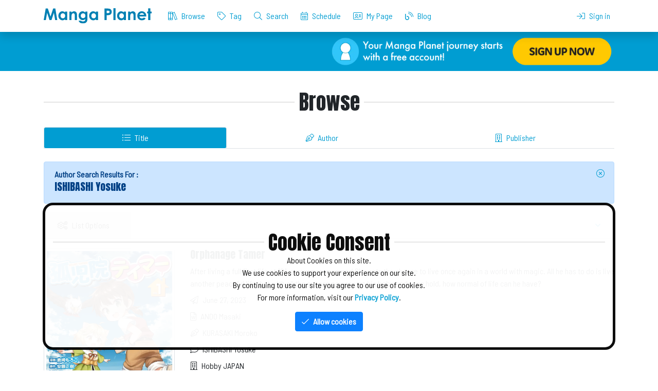

--- FILE ---
content_type: text/html; charset=UTF-8
request_url: https://mangaplanet.com/browse/title?ath=63800ad0ee421
body_size: 34774
content:
<!DOCTYPE html>
<html lang="en">
<head>
    <title>
    Author Search Results For : ISHIBASHI Yosuke | Manga Planet
    </title>
    <meta charset="utf-8">
    <meta http-equiv="X-UA-Compatible" content="IE=edge"><script type="text/javascript">(window.NREUM||(NREUM={})).init={privacy:{cookies_enabled:true},ajax:{deny_list:["bam.nr-data.net"]},feature_flags:["soft_nav"],distributed_tracing:{enabled:true}};(window.NREUM||(NREUM={})).loader_config={agentID:"1103230201",accountID:"3883385",trustKey:"3883385",xpid:"Vw4PUlVbDRABVFlWBAQPUF0J",licenseKey:"NRJS-eb33d956ad1720a81aa",applicationID:"1084358698",browserID:"1103230201"};;/*! For license information please see nr-loader-spa-1.308.0.min.js.LICENSE.txt */
(()=>{var e,t,r={384:(e,t,r)=>{"use strict";r.d(t,{NT:()=>a,US:()=>u,Zm:()=>o,bQ:()=>d,dV:()=>c,pV:()=>l});var n=r(6154),i=r(1863),s=r(1910);const a={beacon:"bam.nr-data.net",errorBeacon:"bam.nr-data.net"};function o(){return n.gm.NREUM||(n.gm.NREUM={}),void 0===n.gm.newrelic&&(n.gm.newrelic=n.gm.NREUM),n.gm.NREUM}function c(){let e=o();return e.o||(e.o={ST:n.gm.setTimeout,SI:n.gm.setImmediate||n.gm.setInterval,CT:n.gm.clearTimeout,XHR:n.gm.XMLHttpRequest,REQ:n.gm.Request,EV:n.gm.Event,PR:n.gm.Promise,MO:n.gm.MutationObserver,FETCH:n.gm.fetch,WS:n.gm.WebSocket},(0,s.i)(...Object.values(e.o))),e}function d(e,t){let r=o();r.initializedAgents??={},t.initializedAt={ms:(0,i.t)(),date:new Date},r.initializedAgents[e]=t}function u(e,t){o()[e]=t}function l(){return function(){let e=o();const t=e.info||{};e.info={beacon:a.beacon,errorBeacon:a.errorBeacon,...t}}(),function(){let e=o();const t=e.init||{};e.init={...t}}(),c(),function(){let e=o();const t=e.loader_config||{};e.loader_config={...t}}(),o()}},782:(e,t,r)=>{"use strict";r.d(t,{T:()=>n});const n=r(860).K7.pageViewTiming},860:(e,t,r)=>{"use strict";r.d(t,{$J:()=>u,K7:()=>c,P3:()=>d,XX:()=>i,Yy:()=>o,df:()=>s,qY:()=>n,v4:()=>a});const n="events",i="jserrors",s="browser/blobs",a="rum",o="browser/logs",c={ajax:"ajax",genericEvents:"generic_events",jserrors:i,logging:"logging",metrics:"metrics",pageAction:"page_action",pageViewEvent:"page_view_event",pageViewTiming:"page_view_timing",sessionReplay:"session_replay",sessionTrace:"session_trace",softNav:"soft_navigations",spa:"spa"},d={[c.pageViewEvent]:1,[c.pageViewTiming]:2,[c.metrics]:3,[c.jserrors]:4,[c.spa]:5,[c.ajax]:6,[c.sessionTrace]:7,[c.softNav]:8,[c.sessionReplay]:9,[c.logging]:10,[c.genericEvents]:11},u={[c.pageViewEvent]:a,[c.pageViewTiming]:n,[c.ajax]:n,[c.spa]:n,[c.softNav]:n,[c.metrics]:i,[c.jserrors]:i,[c.sessionTrace]:s,[c.sessionReplay]:s,[c.logging]:o,[c.genericEvents]:"ins"}},944:(e,t,r)=>{"use strict";r.d(t,{R:()=>i});var n=r(3241);function i(e,t){"function"==typeof console.debug&&(console.debug("New Relic Warning: https://github.com/newrelic/newrelic-browser-agent/blob/main/docs/warning-codes.md#".concat(e),t),(0,n.W)({agentIdentifier:null,drained:null,type:"data",name:"warn",feature:"warn",data:{code:e,secondary:t}}))}},993:(e,t,r)=>{"use strict";r.d(t,{A$:()=>s,ET:()=>a,TZ:()=>o,p_:()=>i});var n=r(860);const i={ERROR:"ERROR",WARN:"WARN",INFO:"INFO",DEBUG:"DEBUG",TRACE:"TRACE"},s={OFF:0,ERROR:1,WARN:2,INFO:3,DEBUG:4,TRACE:5},a="log",o=n.K7.logging},1541:(e,t,r)=>{"use strict";r.d(t,{U:()=>i,f:()=>n});const n={MFE:"MFE",BA:"BA"};function i(e,t){if(2!==t?.harvestEndpointVersion)return{};const r=t.agentRef.runtime.appMetadata.agents[0].entityGuid;return e?{"source.id":e.id,"source.name":e.name,"source.type":e.type,"parent.id":e.parent?.id||r,"parent.type":e.parent?.type||n.BA}:{"entity.guid":r,appId:t.agentRef.info.applicationID}}},1687:(e,t,r)=>{"use strict";r.d(t,{Ak:()=>d,Ze:()=>h,x3:()=>u});var n=r(3241),i=r(7836),s=r(3606),a=r(860),o=r(2646);const c={};function d(e,t){const r={staged:!1,priority:a.P3[t]||0};l(e),c[e].get(t)||c[e].set(t,r)}function u(e,t){e&&c[e]&&(c[e].get(t)&&c[e].delete(t),p(e,t,!1),c[e].size&&f(e))}function l(e){if(!e)throw new Error("agentIdentifier required");c[e]||(c[e]=new Map)}function h(e="",t="feature",r=!1){if(l(e),!e||!c[e].get(t)||r)return p(e,t);c[e].get(t).staged=!0,f(e)}function f(e){const t=Array.from(c[e]);t.every(([e,t])=>t.staged)&&(t.sort((e,t)=>e[1].priority-t[1].priority),t.forEach(([t])=>{c[e].delete(t),p(e,t)}))}function p(e,t,r=!0){const a=e?i.ee.get(e):i.ee,c=s.i.handlers;if(!a.aborted&&a.backlog&&c){if((0,n.W)({agentIdentifier:e,type:"lifecycle",name:"drain",feature:t}),r){const e=a.backlog[t],r=c[t];if(r){for(let t=0;e&&t<e.length;++t)g(e[t],r);Object.entries(r).forEach(([e,t])=>{Object.values(t||{}).forEach(t=>{t[0]?.on&&t[0]?.context()instanceof o.y&&t[0].on(e,t[1])})})}}a.isolatedBacklog||delete c[t],a.backlog[t]=null,a.emit("drain-"+t,[])}}function g(e,t){var r=e[1];Object.values(t[r]||{}).forEach(t=>{var r=e[0];if(t[0]===r){var n=t[1],i=e[3],s=e[2];n.apply(i,s)}})}},1738:(e,t,r)=>{"use strict";r.d(t,{U:()=>f,Y:()=>h});var n=r(3241),i=r(9908),s=r(1863),a=r(944),o=r(5701),c=r(3969),d=r(8362),u=r(860),l=r(4261);function h(e,t,r,s){const h=s||r;!h||h[e]&&h[e]!==d.d.prototype[e]||(h[e]=function(){(0,i.p)(c.xV,["API/"+e+"/called"],void 0,u.K7.metrics,r.ee),(0,n.W)({agentIdentifier:r.agentIdentifier,drained:!!o.B?.[r.agentIdentifier],type:"data",name:"api",feature:l.Pl+e,data:{}});try{return t.apply(this,arguments)}catch(e){(0,a.R)(23,e)}})}function f(e,t,r,n,a){const o=e.info;null===r?delete o.jsAttributes[t]:o.jsAttributes[t]=r,(a||null===r)&&(0,i.p)(l.Pl+n,[(0,s.t)(),t,r],void 0,"session",e.ee)}},1741:(e,t,r)=>{"use strict";r.d(t,{W:()=>s});var n=r(944),i=r(4261);class s{#e(e,...t){if(this[e]!==s.prototype[e])return this[e](...t);(0,n.R)(35,e)}addPageAction(e,t){return this.#e(i.hG,e,t)}register(e){return this.#e(i.eY,e)}recordCustomEvent(e,t){return this.#e(i.fF,e,t)}setPageViewName(e,t){return this.#e(i.Fw,e,t)}setCustomAttribute(e,t,r){return this.#e(i.cD,e,t,r)}noticeError(e,t){return this.#e(i.o5,e,t)}setUserId(e,t=!1){return this.#e(i.Dl,e,t)}setApplicationVersion(e){return this.#e(i.nb,e)}setErrorHandler(e){return this.#e(i.bt,e)}addRelease(e,t){return this.#e(i.k6,e,t)}log(e,t){return this.#e(i.$9,e,t)}start(){return this.#e(i.d3)}finished(e){return this.#e(i.BL,e)}recordReplay(){return this.#e(i.CH)}pauseReplay(){return this.#e(i.Tb)}addToTrace(e){return this.#e(i.U2,e)}setCurrentRouteName(e){return this.#e(i.PA,e)}interaction(e){return this.#e(i.dT,e)}wrapLogger(e,t,r){return this.#e(i.Wb,e,t,r)}measure(e,t){return this.#e(i.V1,e,t)}consent(e){return this.#e(i.Pv,e)}}},1863:(e,t,r)=>{"use strict";function n(){return Math.floor(performance.now())}r.d(t,{t:()=>n})},1910:(e,t,r)=>{"use strict";r.d(t,{i:()=>s});var n=r(944);const i=new Map;function s(...e){return e.every(e=>{if(i.has(e))return i.get(e);const t="function"==typeof e?e.toString():"",r=t.includes("[native code]"),s=t.includes("nrWrapper");return r||s||(0,n.R)(64,e?.name||t),i.set(e,r),r})}},2555:(e,t,r)=>{"use strict";r.d(t,{D:()=>o,f:()=>a});var n=r(384),i=r(8122);const s={beacon:n.NT.beacon,errorBeacon:n.NT.errorBeacon,licenseKey:void 0,applicationID:void 0,sa:void 0,queueTime:void 0,applicationTime:void 0,ttGuid:void 0,user:void 0,account:void 0,product:void 0,extra:void 0,jsAttributes:{},userAttributes:void 0,atts:void 0,transactionName:void 0,tNamePlain:void 0};function a(e){try{return!!e.licenseKey&&!!e.errorBeacon&&!!e.applicationID}catch(e){return!1}}const o=e=>(0,i.a)(e,s)},2614:(e,t,r)=>{"use strict";r.d(t,{BB:()=>a,H3:()=>n,g:()=>d,iL:()=>c,tS:()=>o,uh:()=>i,wk:()=>s});const n="NRBA",i="SESSION",s=144e5,a=18e5,o={STARTED:"session-started",PAUSE:"session-pause",RESET:"session-reset",RESUME:"session-resume",UPDATE:"session-update"},c={SAME_TAB:"same-tab",CROSS_TAB:"cross-tab"},d={OFF:0,FULL:1,ERROR:2}},2646:(e,t,r)=>{"use strict";r.d(t,{y:()=>n});class n{constructor(e){this.contextId=e}}},2843:(e,t,r)=>{"use strict";r.d(t,{G:()=>s,u:()=>i});var n=r(3878);function i(e,t=!1,r,i){(0,n.DD)("visibilitychange",function(){if(t)return void("hidden"===document.visibilityState&&e());e(document.visibilityState)},r,i)}function s(e,t,r){(0,n.sp)("pagehide",e,t,r)}},3241:(e,t,r)=>{"use strict";r.d(t,{W:()=>s});var n=r(6154);const i="newrelic";function s(e={}){try{n.gm.dispatchEvent(new CustomEvent(i,{detail:e}))}catch(e){}}},3304:(e,t,r)=>{"use strict";r.d(t,{A:()=>s});var n=r(7836);const i=()=>{const e=new WeakSet;return(t,r)=>{if("object"==typeof r&&null!==r){if(e.has(r))return;e.add(r)}return r}};function s(e){try{return JSON.stringify(e,i())??""}catch(e){try{n.ee.emit("internal-error",[e])}catch(e){}return""}}},3333:(e,t,r)=>{"use strict";r.d(t,{$v:()=>u,TZ:()=>n,Xh:()=>c,Zp:()=>i,kd:()=>d,mq:()=>o,nf:()=>a,qN:()=>s});const n=r(860).K7.genericEvents,i=["auxclick","click","copy","keydown","paste","scrollend"],s=["focus","blur"],a=4,o=1e3,c=2e3,d=["PageAction","UserAction","BrowserPerformance"],u={RESOURCES:"experimental.resources",REGISTER:"register"}},3434:(e,t,r)=>{"use strict";r.d(t,{Jt:()=>s,YM:()=>d});var n=r(7836),i=r(5607);const s="nr@original:".concat(i.W),a=50;var o=Object.prototype.hasOwnProperty,c=!1;function d(e,t){return e||(e=n.ee),r.inPlace=function(e,t,n,i,s){n||(n="");const a="-"===n.charAt(0);for(let o=0;o<t.length;o++){const c=t[o],d=e[c];l(d)||(e[c]=r(d,a?c+n:n,i,c,s))}},r.flag=s,r;function r(t,r,n,c,d){return l(t)?t:(r||(r=""),nrWrapper[s]=t,function(e,t,r){if(Object.defineProperty&&Object.keys)try{return Object.keys(e).forEach(function(r){Object.defineProperty(t,r,{get:function(){return e[r]},set:function(t){return e[r]=t,t}})}),t}catch(e){u([e],r)}for(var n in e)o.call(e,n)&&(t[n]=e[n])}(t,nrWrapper,e),nrWrapper);function nrWrapper(){var s,o,l,h;let f;try{o=this,s=[...arguments],l="function"==typeof n?n(s,o):n||{}}catch(t){u([t,"",[s,o,c],l],e)}i(r+"start",[s,o,c],l,d);const p=performance.now();let g;try{return h=t.apply(o,s),g=performance.now(),h}catch(e){throw g=performance.now(),i(r+"err",[s,o,e],l,d),f=e,f}finally{const e=g-p,t={start:p,end:g,duration:e,isLongTask:e>=a,methodName:c,thrownError:f};t.isLongTask&&i("long-task",[t,o],l,d),i(r+"end",[s,o,h],l,d)}}}function i(r,n,i,s){if(!c||t){var a=c;c=!0;try{e.emit(r,n,i,t,s)}catch(t){u([t,r,n,i],e)}c=a}}}function u(e,t){t||(t=n.ee);try{t.emit("internal-error",e)}catch(e){}}function l(e){return!(e&&"function"==typeof e&&e.apply&&!e[s])}},3606:(e,t,r)=>{"use strict";r.d(t,{i:()=>s});var n=r(9908);s.on=a;var i=s.handlers={};function s(e,t,r,s){a(s||n.d,i,e,t,r)}function a(e,t,r,i,s){s||(s="feature"),e||(e=n.d);var a=t[s]=t[s]||{};(a[r]=a[r]||[]).push([e,i])}},3738:(e,t,r)=>{"use strict";r.d(t,{He:()=>i,Kp:()=>o,Lc:()=>d,Rz:()=>u,TZ:()=>n,bD:()=>s,d3:()=>a,jx:()=>l,sl:()=>h,uP:()=>c});const n=r(860).K7.sessionTrace,i="bstResource",s="resource",a="-start",o="-end",c="fn"+a,d="fn"+o,u="pushState",l=1e3,h=3e4},3785:(e,t,r)=>{"use strict";r.d(t,{R:()=>c,b:()=>d});var n=r(9908),i=r(1863),s=r(860),a=r(3969),o=r(993);function c(e,t,r={},c=o.p_.INFO,d=!0,u,l=(0,i.t)()){(0,n.p)(a.xV,["API/logging/".concat(c.toLowerCase(),"/called")],void 0,s.K7.metrics,e),(0,n.p)(o.ET,[l,t,r,c,d,u],void 0,s.K7.logging,e)}function d(e){return"string"==typeof e&&Object.values(o.p_).some(t=>t===e.toUpperCase().trim())}},3878:(e,t,r)=>{"use strict";function n(e,t){return{capture:e,passive:!1,signal:t}}function i(e,t,r=!1,i){window.addEventListener(e,t,n(r,i))}function s(e,t,r=!1,i){document.addEventListener(e,t,n(r,i))}r.d(t,{DD:()=>s,jT:()=>n,sp:()=>i})},3962:(e,t,r)=>{"use strict";r.d(t,{AM:()=>a,O2:()=>l,OV:()=>s,Qu:()=>h,TZ:()=>c,ih:()=>f,pP:()=>o,t1:()=>u,tC:()=>i,wD:()=>d});var n=r(860);const i=["click","keydown","submit"],s="popstate",a="api",o="initialPageLoad",c=n.K7.softNav,d=5e3,u=500,l={INITIAL_PAGE_LOAD:"",ROUTE_CHANGE:1,UNSPECIFIED:2},h={INTERACTION:1,AJAX:2,CUSTOM_END:3,CUSTOM_TRACER:4},f={IP:"in progress",PF:"pending finish",FIN:"finished",CAN:"cancelled"}},3969:(e,t,r)=>{"use strict";r.d(t,{TZ:()=>n,XG:()=>o,rs:()=>i,xV:()=>a,z_:()=>s});const n=r(860).K7.metrics,i="sm",s="cm",a="storeSupportabilityMetrics",o="storeEventMetrics"},4234:(e,t,r)=>{"use strict";r.d(t,{W:()=>s});var n=r(7836),i=r(1687);class s{constructor(e,t){this.agentIdentifier=e,this.ee=n.ee.get(e),this.featureName=t,this.blocked=!1}deregisterDrain(){(0,i.x3)(this.agentIdentifier,this.featureName)}}},4261:(e,t,r)=>{"use strict";r.d(t,{$9:()=>u,BL:()=>c,CH:()=>p,Dl:()=>R,Fw:()=>w,PA:()=>v,Pl:()=>n,Pv:()=>A,Tb:()=>h,U2:()=>a,V1:()=>E,Wb:()=>T,bt:()=>y,cD:()=>b,d3:()=>x,dT:()=>d,eY:()=>g,fF:()=>f,hG:()=>s,hw:()=>i,k6:()=>o,nb:()=>m,o5:()=>l});const n="api-",i=n+"ixn-",s="addPageAction",a="addToTrace",o="addRelease",c="finished",d="interaction",u="log",l="noticeError",h="pauseReplay",f="recordCustomEvent",p="recordReplay",g="register",m="setApplicationVersion",v="setCurrentRouteName",b="setCustomAttribute",y="setErrorHandler",w="setPageViewName",R="setUserId",x="start",T="wrapLogger",E="measure",A="consent"},5205:(e,t,r)=>{"use strict";r.d(t,{j:()=>S});var n=r(384),i=r(1741);var s=r(2555),a=r(3333);const o=e=>{if(!e||"string"!=typeof e)return!1;try{document.createDocumentFragment().querySelector(e)}catch{return!1}return!0};var c=r(2614),d=r(944),u=r(8122);const l="[data-nr-mask]",h=e=>(0,u.a)(e,(()=>{const e={feature_flags:[],experimental:{allow_registered_children:!1,resources:!1},mask_selector:"*",block_selector:"[data-nr-block]",mask_input_options:{color:!1,date:!1,"datetime-local":!1,email:!1,month:!1,number:!1,range:!1,search:!1,tel:!1,text:!1,time:!1,url:!1,week:!1,textarea:!1,select:!1,password:!0}};return{ajax:{deny_list:void 0,block_internal:!0,enabled:!0,autoStart:!0},api:{get allow_registered_children(){return e.feature_flags.includes(a.$v.REGISTER)||e.experimental.allow_registered_children},set allow_registered_children(t){e.experimental.allow_registered_children=t},duplicate_registered_data:!1},browser_consent_mode:{enabled:!1},distributed_tracing:{enabled:void 0,exclude_newrelic_header:void 0,cors_use_newrelic_header:void 0,cors_use_tracecontext_headers:void 0,allowed_origins:void 0},get feature_flags(){return e.feature_flags},set feature_flags(t){e.feature_flags=t},generic_events:{enabled:!0,autoStart:!0},harvest:{interval:30},jserrors:{enabled:!0,autoStart:!0},logging:{enabled:!0,autoStart:!0},metrics:{enabled:!0,autoStart:!0},obfuscate:void 0,page_action:{enabled:!0},page_view_event:{enabled:!0,autoStart:!0},page_view_timing:{enabled:!0,autoStart:!0},performance:{capture_marks:!1,capture_measures:!1,capture_detail:!0,resources:{get enabled(){return e.feature_flags.includes(a.$v.RESOURCES)||e.experimental.resources},set enabled(t){e.experimental.resources=t},asset_types:[],first_party_domains:[],ignore_newrelic:!0}},privacy:{cookies_enabled:!0},proxy:{assets:void 0,beacon:void 0},session:{expiresMs:c.wk,inactiveMs:c.BB},session_replay:{autoStart:!0,enabled:!1,preload:!1,sampling_rate:10,error_sampling_rate:100,collect_fonts:!1,inline_images:!1,fix_stylesheets:!0,mask_all_inputs:!0,get mask_text_selector(){return e.mask_selector},set mask_text_selector(t){o(t)?e.mask_selector="".concat(t,",").concat(l):""===t||null===t?e.mask_selector=l:(0,d.R)(5,t)},get block_class(){return"nr-block"},get ignore_class(){return"nr-ignore"},get mask_text_class(){return"nr-mask"},get block_selector(){return e.block_selector},set block_selector(t){o(t)?e.block_selector+=",".concat(t):""!==t&&(0,d.R)(6,t)},get mask_input_options(){return e.mask_input_options},set mask_input_options(t){t&&"object"==typeof t?e.mask_input_options={...t,password:!0}:(0,d.R)(7,t)}},session_trace:{enabled:!0,autoStart:!0},soft_navigations:{enabled:!0,autoStart:!0},spa:{enabled:!0,autoStart:!0},ssl:void 0,user_actions:{enabled:!0,elementAttributes:["id","className","tagName","type"]}}})());var f=r(6154),p=r(9324);let g=0;const m={buildEnv:p.F3,distMethod:p.Xs,version:p.xv,originTime:f.WN},v={consented:!1},b={appMetadata:{},get consented(){return this.session?.state?.consent||v.consented},set consented(e){v.consented=e},customTransaction:void 0,denyList:void 0,disabled:!1,harvester:void 0,isolatedBacklog:!1,isRecording:!1,loaderType:void 0,maxBytes:3e4,obfuscator:void 0,onerror:void 0,ptid:void 0,releaseIds:{},session:void 0,timeKeeper:void 0,registeredEntities:[],jsAttributesMetadata:{bytes:0},get harvestCount(){return++g}},y=e=>{const t=(0,u.a)(e,b),r=Object.keys(m).reduce((e,t)=>(e[t]={value:m[t],writable:!1,configurable:!0,enumerable:!0},e),{});return Object.defineProperties(t,r)};var w=r(5701);const R=e=>{const t=e.startsWith("http");e+="/",r.p=t?e:"https://"+e};var x=r(7836),T=r(3241);const E={accountID:void 0,trustKey:void 0,agentID:void 0,licenseKey:void 0,applicationID:void 0,xpid:void 0},A=e=>(0,u.a)(e,E),_=new Set;function S(e,t={},r,a){let{init:o,info:c,loader_config:d,runtime:u={},exposed:l=!0}=t;if(!c){const e=(0,n.pV)();o=e.init,c=e.info,d=e.loader_config}e.init=h(o||{}),e.loader_config=A(d||{}),c.jsAttributes??={},f.bv&&(c.jsAttributes.isWorker=!0),e.info=(0,s.D)(c);const p=e.init,g=[c.beacon,c.errorBeacon];_.has(e.agentIdentifier)||(p.proxy.assets&&(R(p.proxy.assets),g.push(p.proxy.assets)),p.proxy.beacon&&g.push(p.proxy.beacon),e.beacons=[...g],function(e){const t=(0,n.pV)();Object.getOwnPropertyNames(i.W.prototype).forEach(r=>{const n=i.W.prototype[r];if("function"!=typeof n||"constructor"===n)return;let s=t[r];e[r]&&!1!==e.exposed&&"micro-agent"!==e.runtime?.loaderType&&(t[r]=(...t)=>{const n=e[r](...t);return s?s(...t):n})})}(e),(0,n.US)("activatedFeatures",w.B)),u.denyList=[...p.ajax.deny_list||[],...p.ajax.block_internal?g:[]],u.ptid=e.agentIdentifier,u.loaderType=r,e.runtime=y(u),_.has(e.agentIdentifier)||(e.ee=x.ee.get(e.agentIdentifier),e.exposed=l,(0,T.W)({agentIdentifier:e.agentIdentifier,drained:!!w.B?.[e.agentIdentifier],type:"lifecycle",name:"initialize",feature:void 0,data:e.config})),_.add(e.agentIdentifier)}},5270:(e,t,r)=>{"use strict";r.d(t,{Aw:()=>a,SR:()=>s,rF:()=>o});var n=r(384),i=r(7767);function s(e){return!!(0,n.dV)().o.MO&&(0,i.V)(e)&&!0===e?.session_trace.enabled}function a(e){return!0===e?.session_replay.preload&&s(e)}function o(e,t){try{if("string"==typeof t?.type){if("password"===t.type.toLowerCase())return"*".repeat(e?.length||0);if(void 0!==t?.dataset?.nrUnmask||t?.classList?.contains("nr-unmask"))return e}}catch(e){}return"string"==typeof e?e.replace(/[\S]/g,"*"):"*".repeat(e?.length||0)}},5289:(e,t,r)=>{"use strict";r.d(t,{GG:()=>a,Qr:()=>c,sB:()=>o});var n=r(3878),i=r(6389);function s(){return"undefined"==typeof document||"complete"===document.readyState}function a(e,t){if(s())return e();const r=(0,i.J)(e),a=setInterval(()=>{s()&&(clearInterval(a),r())},500);(0,n.sp)("load",r,t)}function o(e){if(s())return e();(0,n.DD)("DOMContentLoaded",e)}function c(e){if(s())return e();(0,n.sp)("popstate",e)}},5607:(e,t,r)=>{"use strict";r.d(t,{W:()=>n});const n=(0,r(9566).bz)()},5701:(e,t,r)=>{"use strict";r.d(t,{B:()=>s,t:()=>a});var n=r(3241);const i=new Set,s={};function a(e,t){const r=t.agentIdentifier;s[r]??={},e&&"object"==typeof e&&(i.has(r)||(t.ee.emit("rumresp",[e]),s[r]=e,i.add(r),(0,n.W)({agentIdentifier:r,loaded:!0,drained:!0,type:"lifecycle",name:"load",feature:void 0,data:e})))}},6154:(e,t,r)=>{"use strict";r.d(t,{OF:()=>d,RI:()=>i,WN:()=>h,bv:()=>s,eN:()=>f,gm:()=>a,lR:()=>l,m:()=>c,mw:()=>o,sb:()=>u});var n=r(1863);const i="undefined"!=typeof window&&!!window.document,s="undefined"!=typeof WorkerGlobalScope&&("undefined"!=typeof self&&self instanceof WorkerGlobalScope&&self.navigator instanceof WorkerNavigator||"undefined"!=typeof globalThis&&globalThis instanceof WorkerGlobalScope&&globalThis.navigator instanceof WorkerNavigator),a=i?window:"undefined"!=typeof WorkerGlobalScope&&("undefined"!=typeof self&&self instanceof WorkerGlobalScope&&self||"undefined"!=typeof globalThis&&globalThis instanceof WorkerGlobalScope&&globalThis),o=Boolean("hidden"===a?.document?.visibilityState),c=""+a?.location,d=/iPad|iPhone|iPod/.test(a.navigator?.userAgent),u=d&&"undefined"==typeof SharedWorker,l=(()=>{const e=a.navigator?.userAgent?.match(/Firefox[/\s](\d+\.\d+)/);return Array.isArray(e)&&e.length>=2?+e[1]:0})(),h=Date.now()-(0,n.t)(),f=()=>"undefined"!=typeof PerformanceNavigationTiming&&a?.performance?.getEntriesByType("navigation")?.[0]?.responseStart},6344:(e,t,r)=>{"use strict";r.d(t,{BB:()=>u,Qb:()=>l,TZ:()=>i,Ug:()=>a,Vh:()=>s,_s:()=>o,bc:()=>d,yP:()=>c});var n=r(2614);const i=r(860).K7.sessionReplay,s="errorDuringReplay",a=.12,o={DomContentLoaded:0,Load:1,FullSnapshot:2,IncrementalSnapshot:3,Meta:4,Custom:5},c={[n.g.ERROR]:15e3,[n.g.FULL]:3e5,[n.g.OFF]:0},d={RESET:{message:"Session was reset",sm:"Reset"},IMPORT:{message:"Recorder failed to import",sm:"Import"},TOO_MANY:{message:"429: Too Many Requests",sm:"Too-Many"},TOO_BIG:{message:"Payload was too large",sm:"Too-Big"},CROSS_TAB:{message:"Session Entity was set to OFF on another tab",sm:"Cross-Tab"},ENTITLEMENTS:{message:"Session Replay is not allowed and will not be started",sm:"Entitlement"}},u=5e3,l={API:"api",RESUME:"resume",SWITCH_TO_FULL:"switchToFull",INITIALIZE:"initialize",PRELOAD:"preload"}},6389:(e,t,r)=>{"use strict";function n(e,t=500,r={}){const n=r?.leading||!1;let i;return(...r)=>{n&&void 0===i&&(e.apply(this,r),i=setTimeout(()=>{i=clearTimeout(i)},t)),n||(clearTimeout(i),i=setTimeout(()=>{e.apply(this,r)},t))}}function i(e){let t=!1;return(...r)=>{t||(t=!0,e.apply(this,r))}}r.d(t,{J:()=>i,s:()=>n})},6630:(e,t,r)=>{"use strict";r.d(t,{T:()=>n});const n=r(860).K7.pageViewEvent},6774:(e,t,r)=>{"use strict";r.d(t,{T:()=>n});const n=r(860).K7.jserrors},7295:(e,t,r)=>{"use strict";r.d(t,{Xv:()=>a,gX:()=>i,iW:()=>s});var n=[];function i(e){if(!e||s(e))return!1;if(0===n.length)return!0;if("*"===n[0].hostname)return!1;for(var t=0;t<n.length;t++){var r=n[t];if(r.hostname.test(e.hostname)&&r.pathname.test(e.pathname))return!1}return!0}function s(e){return void 0===e.hostname}function a(e){if(n=[],e&&e.length)for(var t=0;t<e.length;t++){let r=e[t];if(!r)continue;if("*"===r)return void(n=[{hostname:"*"}]);0===r.indexOf("http://")?r=r.substring(7):0===r.indexOf("https://")&&(r=r.substring(8));const i=r.indexOf("/");let s,a;i>0?(s=r.substring(0,i),a=r.substring(i)):(s=r,a="*");let[c]=s.split(":");n.push({hostname:o(c),pathname:o(a,!0)})}}function o(e,t=!1){const r=e.replace(/[.+?^${}()|[\]\\]/g,e=>"\\"+e).replace(/\*/g,".*?");return new RegExp((t?"^":"")+r+"$")}},7485:(e,t,r)=>{"use strict";r.d(t,{D:()=>i});var n=r(6154);function i(e){if(0===(e||"").indexOf("data:"))return{protocol:"data"};try{const t=new URL(e,location.href),r={port:t.port,hostname:t.hostname,pathname:t.pathname,search:t.search,protocol:t.protocol.slice(0,t.protocol.indexOf(":")),sameOrigin:t.protocol===n.gm?.location?.protocol&&t.host===n.gm?.location?.host};return r.port&&""!==r.port||("http:"===t.protocol&&(r.port="80"),"https:"===t.protocol&&(r.port="443")),r.pathname&&""!==r.pathname?r.pathname.startsWith("/")||(r.pathname="/".concat(r.pathname)):r.pathname="/",r}catch(e){return{}}}},7699:(e,t,r)=>{"use strict";r.d(t,{It:()=>s,KC:()=>o,No:()=>i,qh:()=>a});var n=r(860);const i=16e3,s=1e6,a="SESSION_ERROR",o={[n.K7.logging]:!0,[n.K7.genericEvents]:!1,[n.K7.jserrors]:!1,[n.K7.ajax]:!1}},7767:(e,t,r)=>{"use strict";r.d(t,{V:()=>i});var n=r(6154);const i=e=>n.RI&&!0===e?.privacy.cookies_enabled},7836:(e,t,r)=>{"use strict";r.d(t,{P:()=>o,ee:()=>c});var n=r(384),i=r(8990),s=r(2646),a=r(5607);const o="nr@context:".concat(a.W),c=function e(t,r){var n={},a={},u={},l=!1;try{l=16===r.length&&d.initializedAgents?.[r]?.runtime.isolatedBacklog}catch(e){}var h={on:p,addEventListener:p,removeEventListener:function(e,t){var r=n[e];if(!r)return;for(var i=0;i<r.length;i++)r[i]===t&&r.splice(i,1)},emit:function(e,r,n,i,s){!1!==s&&(s=!0);if(c.aborted&&!i)return;t&&s&&t.emit(e,r,n);var o=f(n);g(e).forEach(e=>{e.apply(o,r)});var d=v()[a[e]];d&&d.push([h,e,r,o]);return o},get:m,listeners:g,context:f,buffer:function(e,t){const r=v();if(t=t||"feature",h.aborted)return;Object.entries(e||{}).forEach(([e,n])=>{a[n]=t,t in r||(r[t]=[])})},abort:function(){h._aborted=!0,Object.keys(h.backlog).forEach(e=>{delete h.backlog[e]})},isBuffering:function(e){return!!v()[a[e]]},debugId:r,backlog:l?{}:t&&"object"==typeof t.backlog?t.backlog:{},isolatedBacklog:l};return Object.defineProperty(h,"aborted",{get:()=>{let e=h._aborted||!1;return e||(t&&(e=t.aborted),e)}}),h;function f(e){return e&&e instanceof s.y?e:e?(0,i.I)(e,o,()=>new s.y(o)):new s.y(o)}function p(e,t){n[e]=g(e).concat(t)}function g(e){return n[e]||[]}function m(t){return u[t]=u[t]||e(h,t)}function v(){return h.backlog}}(void 0,"globalEE"),d=(0,n.Zm)();d.ee||(d.ee=c)},8122:(e,t,r)=>{"use strict";r.d(t,{a:()=>i});var n=r(944);function i(e,t){try{if(!e||"object"!=typeof e)return(0,n.R)(3);if(!t||"object"!=typeof t)return(0,n.R)(4);const r=Object.create(Object.getPrototypeOf(t),Object.getOwnPropertyDescriptors(t)),s=0===Object.keys(r).length?e:r;for(let a in s)if(void 0!==e[a])try{if(null===e[a]){r[a]=null;continue}Array.isArray(e[a])&&Array.isArray(t[a])?r[a]=Array.from(new Set([...e[a],...t[a]])):"object"==typeof e[a]&&"object"==typeof t[a]?r[a]=i(e[a],t[a]):r[a]=e[a]}catch(e){r[a]||(0,n.R)(1,e)}return r}catch(e){(0,n.R)(2,e)}}},8139:(e,t,r)=>{"use strict";r.d(t,{u:()=>h});var n=r(7836),i=r(3434),s=r(8990),a=r(6154);const o={},c=a.gm.XMLHttpRequest,d="addEventListener",u="removeEventListener",l="nr@wrapped:".concat(n.P);function h(e){var t=function(e){return(e||n.ee).get("events")}(e);if(o[t.debugId]++)return t;o[t.debugId]=1;var r=(0,i.YM)(t,!0);function h(e){r.inPlace(e,[d,u],"-",p)}function p(e,t){return e[1]}return"getPrototypeOf"in Object&&(a.RI&&f(document,h),c&&f(c.prototype,h),f(a.gm,h)),t.on(d+"-start",function(e,t){var n=e[1];if(null!==n&&("function"==typeof n||"object"==typeof n)&&"newrelic"!==e[0]){var i=(0,s.I)(n,l,function(){var e={object:function(){if("function"!=typeof n.handleEvent)return;return n.handleEvent.apply(n,arguments)},function:n}[typeof n];return e?r(e,"fn-",null,e.name||"anonymous"):n});this.wrapped=e[1]=i}}),t.on(u+"-start",function(e){e[1]=this.wrapped||e[1]}),t}function f(e,t,...r){let n=e;for(;"object"==typeof n&&!Object.prototype.hasOwnProperty.call(n,d);)n=Object.getPrototypeOf(n);n&&t(n,...r)}},8362:(e,t,r)=>{"use strict";r.d(t,{d:()=>s});var n=r(9566),i=r(1741);class s extends i.W{agentIdentifier=(0,n.LA)(16)}},8374:(e,t,r)=>{r.nc=(()=>{try{return document?.currentScript?.nonce}catch(e){}return""})()},8990:(e,t,r)=>{"use strict";r.d(t,{I:()=>i});var n=Object.prototype.hasOwnProperty;function i(e,t,r){if(n.call(e,t))return e[t];var i=r();if(Object.defineProperty&&Object.keys)try{return Object.defineProperty(e,t,{value:i,writable:!0,enumerable:!1}),i}catch(e){}return e[t]=i,i}},9119:(e,t,r)=>{"use strict";r.d(t,{L:()=>s});var n=/([^?#]*)[^#]*(#[^?]*|$).*/,i=/([^?#]*)().*/;function s(e,t){return e?e.replace(t?n:i,"$1$2"):e}},9300:(e,t,r)=>{"use strict";r.d(t,{T:()=>n});const n=r(860).K7.ajax},9324:(e,t,r)=>{"use strict";r.d(t,{AJ:()=>a,F3:()=>i,Xs:()=>s,Yq:()=>o,xv:()=>n});const n="1.308.0",i="PROD",s="CDN",a="@newrelic/rrweb",o="1.0.1"},9566:(e,t,r)=>{"use strict";r.d(t,{LA:()=>o,ZF:()=>c,bz:()=>a,el:()=>d});var n=r(6154);const i="xxxxxxxx-xxxx-4xxx-yxxx-xxxxxxxxxxxx";function s(e,t){return e?15&e[t]:16*Math.random()|0}function a(){const e=n.gm?.crypto||n.gm?.msCrypto;let t,r=0;return e&&e.getRandomValues&&(t=e.getRandomValues(new Uint8Array(30))),i.split("").map(e=>"x"===e?s(t,r++).toString(16):"y"===e?(3&s()|8).toString(16):e).join("")}function o(e){const t=n.gm?.crypto||n.gm?.msCrypto;let r,i=0;t&&t.getRandomValues&&(r=t.getRandomValues(new Uint8Array(e)));const a=[];for(var o=0;o<e;o++)a.push(s(r,i++).toString(16));return a.join("")}function c(){return o(16)}function d(){return o(32)}},9908:(e,t,r)=>{"use strict";r.d(t,{d:()=>n,p:()=>i});var n=r(7836).ee.get("handle");function i(e,t,r,i,s){s?(s.buffer([e],i),s.emit(e,t,r)):(n.buffer([e],i),n.emit(e,t,r))}}},n={};function i(e){var t=n[e];if(void 0!==t)return t.exports;var s=n[e]={exports:{}};return r[e](s,s.exports,i),s.exports}i.m=r,i.d=(e,t)=>{for(var r in t)i.o(t,r)&&!i.o(e,r)&&Object.defineProperty(e,r,{enumerable:!0,get:t[r]})},i.f={},i.e=e=>Promise.all(Object.keys(i.f).reduce((t,r)=>(i.f[r](e,t),t),[])),i.u=e=>({212:"nr-spa-compressor",249:"nr-spa-recorder",478:"nr-spa"}[e]+"-1.308.0.min.js"),i.o=(e,t)=>Object.prototype.hasOwnProperty.call(e,t),e={},t="NRBA-1.308.0.PROD:",i.l=(r,n,s,a)=>{if(e[r])e[r].push(n);else{var o,c;if(void 0!==s)for(var d=document.getElementsByTagName("script"),u=0;u<d.length;u++){var l=d[u];if(l.getAttribute("src")==r||l.getAttribute("data-webpack")==t+s){o=l;break}}if(!o){c=!0;var h={478:"sha512-RSfSVnmHk59T/uIPbdSE0LPeqcEdF4/+XhfJdBuccH5rYMOEZDhFdtnh6X6nJk7hGpzHd9Ujhsy7lZEz/ORYCQ==",249:"sha512-ehJXhmntm85NSqW4MkhfQqmeKFulra3klDyY0OPDUE+sQ3GokHlPh1pmAzuNy//3j4ac6lzIbmXLvGQBMYmrkg==",212:"sha512-B9h4CR46ndKRgMBcK+j67uSR2RCnJfGefU+A7FrgR/k42ovXy5x/MAVFiSvFxuVeEk/pNLgvYGMp1cBSK/G6Fg=="};(o=document.createElement("script")).charset="utf-8",i.nc&&o.setAttribute("nonce",i.nc),o.setAttribute("data-webpack",t+s),o.src=r,0!==o.src.indexOf(window.location.origin+"/")&&(o.crossOrigin="anonymous"),h[a]&&(o.integrity=h[a])}e[r]=[n];var f=(t,n)=>{o.onerror=o.onload=null,clearTimeout(p);var i=e[r];if(delete e[r],o.parentNode&&o.parentNode.removeChild(o),i&&i.forEach(e=>e(n)),t)return t(n)},p=setTimeout(f.bind(null,void 0,{type:"timeout",target:o}),12e4);o.onerror=f.bind(null,o.onerror),o.onload=f.bind(null,o.onload),c&&document.head.appendChild(o)}},i.r=e=>{"undefined"!=typeof Symbol&&Symbol.toStringTag&&Object.defineProperty(e,Symbol.toStringTag,{value:"Module"}),Object.defineProperty(e,"__esModule",{value:!0})},i.p="https://js-agent.newrelic.com/",(()=>{var e={38:0,788:0};i.f.j=(t,r)=>{var n=i.o(e,t)?e[t]:void 0;if(0!==n)if(n)r.push(n[2]);else{var s=new Promise((r,i)=>n=e[t]=[r,i]);r.push(n[2]=s);var a=i.p+i.u(t),o=new Error;i.l(a,r=>{if(i.o(e,t)&&(0!==(n=e[t])&&(e[t]=void 0),n)){var s=r&&("load"===r.type?"missing":r.type),a=r&&r.target&&r.target.src;o.message="Loading chunk "+t+" failed: ("+s+": "+a+")",o.name="ChunkLoadError",o.type=s,o.request=a,n[1](o)}},"chunk-"+t,t)}};var t=(t,r)=>{var n,s,[a,o,c]=r,d=0;if(a.some(t=>0!==e[t])){for(n in o)i.o(o,n)&&(i.m[n]=o[n]);if(c)c(i)}for(t&&t(r);d<a.length;d++)s=a[d],i.o(e,s)&&e[s]&&e[s][0](),e[s]=0},r=self["webpackChunk:NRBA-1.308.0.PROD"]=self["webpackChunk:NRBA-1.308.0.PROD"]||[];r.forEach(t.bind(null,0)),r.push=t.bind(null,r.push.bind(r))})(),(()=>{"use strict";i(8374);var e=i(8362),t=i(860);const r=Object.values(t.K7);var n=i(5205);var s=i(9908),a=i(1863),o=i(4261),c=i(1738);var d=i(1687),u=i(4234),l=i(5289),h=i(6154),f=i(944),p=i(5270),g=i(7767),m=i(6389),v=i(7699);class b extends u.W{constructor(e,t){super(e.agentIdentifier,t),this.agentRef=e,this.abortHandler=void 0,this.featAggregate=void 0,this.loadedSuccessfully=void 0,this.onAggregateImported=new Promise(e=>{this.loadedSuccessfully=e}),this.deferred=Promise.resolve(),!1===e.init[this.featureName].autoStart?this.deferred=new Promise((t,r)=>{this.ee.on("manual-start-all",(0,m.J)(()=>{(0,d.Ak)(e.agentIdentifier,this.featureName),t()}))}):(0,d.Ak)(e.agentIdentifier,t)}importAggregator(e,t,r={}){if(this.featAggregate)return;const n=async()=>{let n;await this.deferred;try{if((0,g.V)(e.init)){const{setupAgentSession:t}=await i.e(478).then(i.bind(i,8766));n=t(e)}}catch(e){(0,f.R)(20,e),this.ee.emit("internal-error",[e]),(0,s.p)(v.qh,[e],void 0,this.featureName,this.ee)}try{if(!this.#t(this.featureName,n,e.init))return(0,d.Ze)(this.agentIdentifier,this.featureName),void this.loadedSuccessfully(!1);const{Aggregate:i}=await t();this.featAggregate=new i(e,r),e.runtime.harvester.initializedAggregates.push(this.featAggregate),this.loadedSuccessfully(!0)}catch(e){(0,f.R)(34,e),this.abortHandler?.(),(0,d.Ze)(this.agentIdentifier,this.featureName,!0),this.loadedSuccessfully(!1),this.ee&&this.ee.abort()}};h.RI?(0,l.GG)(()=>n(),!0):n()}#t(e,r,n){if(this.blocked)return!1;switch(e){case t.K7.sessionReplay:return(0,p.SR)(n)&&!!r;case t.K7.sessionTrace:return!!r;default:return!0}}}var y=i(6630),w=i(2614),R=i(3241);class x extends b{static featureName=y.T;constructor(e){var t;super(e,y.T),this.setupInspectionEvents(e.agentIdentifier),t=e,(0,c.Y)(o.Fw,function(e,r){"string"==typeof e&&("/"!==e.charAt(0)&&(e="/"+e),t.runtime.customTransaction=(r||"http://custom.transaction")+e,(0,s.p)(o.Pl+o.Fw,[(0,a.t)()],void 0,void 0,t.ee))},t),this.importAggregator(e,()=>i.e(478).then(i.bind(i,2467)))}setupInspectionEvents(e){const t=(t,r)=>{t&&(0,R.W)({agentIdentifier:e,timeStamp:t.timeStamp,loaded:"complete"===t.target.readyState,type:"window",name:r,data:t.target.location+""})};(0,l.sB)(e=>{t(e,"DOMContentLoaded")}),(0,l.GG)(e=>{t(e,"load")}),(0,l.Qr)(e=>{t(e,"navigate")}),this.ee.on(w.tS.UPDATE,(t,r)=>{(0,R.W)({agentIdentifier:e,type:"lifecycle",name:"session",data:r})})}}var T=i(384);class E extends e.d{constructor(e){var t;(super(),h.gm)?(this.features={},(0,T.bQ)(this.agentIdentifier,this),this.desiredFeatures=new Set(e.features||[]),this.desiredFeatures.add(x),(0,n.j)(this,e,e.loaderType||"agent"),t=this,(0,c.Y)(o.cD,function(e,r,n=!1){if("string"==typeof e){if(["string","number","boolean"].includes(typeof r)||null===r)return(0,c.U)(t,e,r,o.cD,n);(0,f.R)(40,typeof r)}else(0,f.R)(39,typeof e)},t),function(e){(0,c.Y)(o.Dl,function(t,r=!1){if("string"!=typeof t&&null!==t)return void(0,f.R)(41,typeof t);const n=e.info.jsAttributes["enduser.id"];r&&null!=n&&n!==t?(0,s.p)(o.Pl+"setUserIdAndResetSession",[t],void 0,"session",e.ee):(0,c.U)(e,"enduser.id",t,o.Dl,!0)},e)}(this),function(e){(0,c.Y)(o.nb,function(t){if("string"==typeof t||null===t)return(0,c.U)(e,"application.version",t,o.nb,!1);(0,f.R)(42,typeof t)},e)}(this),function(e){(0,c.Y)(o.d3,function(){e.ee.emit("manual-start-all")},e)}(this),function(e){(0,c.Y)(o.Pv,function(t=!0){if("boolean"==typeof t){if((0,s.p)(o.Pl+o.Pv,[t],void 0,"session",e.ee),e.runtime.consented=t,t){const t=e.features.page_view_event;t.onAggregateImported.then(e=>{const r=t.featAggregate;e&&!r.sentRum&&r.sendRum()})}}else(0,f.R)(65,typeof t)},e)}(this),this.run()):(0,f.R)(21)}get config(){return{info:this.info,init:this.init,loader_config:this.loader_config,runtime:this.runtime}}get api(){return this}run(){try{const e=function(e){const t={};return r.forEach(r=>{t[r]=!!e[r]?.enabled}),t}(this.init),n=[...this.desiredFeatures];n.sort((e,r)=>t.P3[e.featureName]-t.P3[r.featureName]),n.forEach(r=>{if(!e[r.featureName]&&r.featureName!==t.K7.pageViewEvent)return;if(r.featureName===t.K7.spa)return void(0,f.R)(67);const n=function(e){switch(e){case t.K7.ajax:return[t.K7.jserrors];case t.K7.sessionTrace:return[t.K7.ajax,t.K7.pageViewEvent];case t.K7.sessionReplay:return[t.K7.sessionTrace];case t.K7.pageViewTiming:return[t.K7.pageViewEvent];default:return[]}}(r.featureName).filter(e=>!(e in this.features));n.length>0&&(0,f.R)(36,{targetFeature:r.featureName,missingDependencies:n}),this.features[r.featureName]=new r(this)})}catch(e){(0,f.R)(22,e);for(const e in this.features)this.features[e].abortHandler?.();const t=(0,T.Zm)();delete t.initializedAgents[this.agentIdentifier]?.features,delete this.sharedAggregator;return t.ee.get(this.agentIdentifier).abort(),!1}}}var A=i(2843),_=i(782);class S extends b{static featureName=_.T;constructor(e){super(e,_.T),h.RI&&((0,A.u)(()=>(0,s.p)("docHidden",[(0,a.t)()],void 0,_.T,this.ee),!0),(0,A.G)(()=>(0,s.p)("winPagehide",[(0,a.t)()],void 0,_.T,this.ee)),this.importAggregator(e,()=>i.e(478).then(i.bind(i,9917))))}}var O=i(3969);class I extends b{static featureName=O.TZ;constructor(e){super(e,O.TZ),h.RI&&document.addEventListener("securitypolicyviolation",e=>{(0,s.p)(O.xV,["Generic/CSPViolation/Detected"],void 0,this.featureName,this.ee)}),this.importAggregator(e,()=>i.e(478).then(i.bind(i,6555)))}}var N=i(6774),P=i(3878),k=i(3304);class D{constructor(e,t,r,n,i){this.name="UncaughtError",this.message="string"==typeof e?e:(0,k.A)(e),this.sourceURL=t,this.line=r,this.column=n,this.__newrelic=i}}function C(e){return M(e)?e:new D(void 0!==e?.message?e.message:e,e?.filename||e?.sourceURL,e?.lineno||e?.line,e?.colno||e?.col,e?.__newrelic,e?.cause)}function j(e){const t="Unhandled Promise Rejection: ";if(!e?.reason)return;if(M(e.reason)){try{e.reason.message.startsWith(t)||(e.reason.message=t+e.reason.message)}catch(e){}return C(e.reason)}const r=C(e.reason);return(r.message||"").startsWith(t)||(r.message=t+r.message),r}function L(e){if(e.error instanceof SyntaxError&&!/:\d+$/.test(e.error.stack?.trim())){const t=new D(e.message,e.filename,e.lineno,e.colno,e.error.__newrelic,e.cause);return t.name=SyntaxError.name,t}return M(e.error)?e.error:C(e)}function M(e){return e instanceof Error&&!!e.stack}function H(e,r,n,i,o=(0,a.t)()){"string"==typeof e&&(e=new Error(e)),(0,s.p)("err",[e,o,!1,r,n.runtime.isRecording,void 0,i],void 0,t.K7.jserrors,n.ee),(0,s.p)("uaErr",[],void 0,t.K7.genericEvents,n.ee)}var B=i(1541),K=i(993),W=i(3785);function U(e,{customAttributes:t={},level:r=K.p_.INFO}={},n,i,s=(0,a.t)()){(0,W.R)(n.ee,e,t,r,!1,i,s)}function F(e,r,n,i,c=(0,a.t)()){(0,s.p)(o.Pl+o.hG,[c,e,r,i],void 0,t.K7.genericEvents,n.ee)}function V(e,r,n,i,c=(0,a.t)()){const{start:d,end:u,customAttributes:l}=r||{},h={customAttributes:l||{}};if("object"!=typeof h.customAttributes||"string"!=typeof e||0===e.length)return void(0,f.R)(57);const p=(e,t)=>null==e?t:"number"==typeof e?e:e instanceof PerformanceMark?e.startTime:Number.NaN;if(h.start=p(d,0),h.end=p(u,c),Number.isNaN(h.start)||Number.isNaN(h.end))(0,f.R)(57);else{if(h.duration=h.end-h.start,!(h.duration<0))return(0,s.p)(o.Pl+o.V1,[h,e,i],void 0,t.K7.genericEvents,n.ee),h;(0,f.R)(58)}}function G(e,r={},n,i,c=(0,a.t)()){(0,s.p)(o.Pl+o.fF,[c,e,r,i],void 0,t.K7.genericEvents,n.ee)}function z(e){(0,c.Y)(o.eY,function(t){return Y(e,t)},e)}function Y(e,r,n){(0,f.R)(54,"newrelic.register"),r||={},r.type=B.f.MFE,r.licenseKey||=e.info.licenseKey,r.blocked=!1,r.parent=n||{},Array.isArray(r.tags)||(r.tags=[]);const i={};r.tags.forEach(e=>{"name"!==e&&"id"!==e&&(i["source.".concat(e)]=!0)}),r.isolated??=!0;let o=()=>{};const c=e.runtime.registeredEntities;if(!r.isolated){const e=c.find(({metadata:{target:{id:e}}})=>e===r.id&&!r.isolated);if(e)return e}const d=e=>{r.blocked=!0,o=e};function u(e){return"string"==typeof e&&!!e.trim()&&e.trim().length<501||"number"==typeof e}e.init.api.allow_registered_children||d((0,m.J)(()=>(0,f.R)(55))),u(r.id)&&u(r.name)||d((0,m.J)(()=>(0,f.R)(48,r)));const l={addPageAction:(t,n={})=>g(F,[t,{...i,...n},e],r),deregister:()=>{d((0,m.J)(()=>(0,f.R)(68)))},log:(t,n={})=>g(U,[t,{...n,customAttributes:{...i,...n.customAttributes||{}}},e],r),measure:(t,n={})=>g(V,[t,{...n,customAttributes:{...i,...n.customAttributes||{}}},e],r),noticeError:(t,n={})=>g(H,[t,{...i,...n},e],r),register:(t={})=>g(Y,[e,t],l.metadata.target),recordCustomEvent:(t,n={})=>g(G,[t,{...i,...n},e],r),setApplicationVersion:e=>p("application.version",e),setCustomAttribute:(e,t)=>p(e,t),setUserId:e=>p("enduser.id",e),metadata:{customAttributes:i,target:r}},h=()=>(r.blocked&&o(),r.blocked);h()||c.push(l);const p=(e,t)=>{h()||(i[e]=t)},g=(r,n,i)=>{if(h())return;const o=(0,a.t)();(0,s.p)(O.xV,["API/register/".concat(r.name,"/called")],void 0,t.K7.metrics,e.ee);try{if(e.init.api.duplicate_registered_data&&"register"!==r.name){let e=n;if(n[1]instanceof Object){const t={"child.id":i.id,"child.type":i.type};e="customAttributes"in n[1]?[n[0],{...n[1],customAttributes:{...n[1].customAttributes,...t}},...n.slice(2)]:[n[0],{...n[1],...t},...n.slice(2)]}r(...e,void 0,o)}return r(...n,i,o)}catch(e){(0,f.R)(50,e)}};return l}class Z extends b{static featureName=N.T;constructor(e){var t;super(e,N.T),t=e,(0,c.Y)(o.o5,(e,r)=>H(e,r,t),t),function(e){(0,c.Y)(o.bt,function(t){e.runtime.onerror=t},e)}(e),function(e){let t=0;(0,c.Y)(o.k6,function(e,r){++t>10||(this.runtime.releaseIds[e.slice(-200)]=(""+r).slice(-200))},e)}(e),z(e);try{this.removeOnAbort=new AbortController}catch(e){}this.ee.on("internal-error",(t,r)=>{this.abortHandler&&(0,s.p)("ierr",[C(t),(0,a.t)(),!0,{},e.runtime.isRecording,r],void 0,this.featureName,this.ee)}),h.gm.addEventListener("unhandledrejection",t=>{this.abortHandler&&(0,s.p)("err",[j(t),(0,a.t)(),!1,{unhandledPromiseRejection:1},e.runtime.isRecording],void 0,this.featureName,this.ee)},(0,P.jT)(!1,this.removeOnAbort?.signal)),h.gm.addEventListener("error",t=>{this.abortHandler&&(0,s.p)("err",[L(t),(0,a.t)(),!1,{},e.runtime.isRecording],void 0,this.featureName,this.ee)},(0,P.jT)(!1,this.removeOnAbort?.signal)),this.abortHandler=this.#r,this.importAggregator(e,()=>i.e(478).then(i.bind(i,2176)))}#r(){this.removeOnAbort?.abort(),this.abortHandler=void 0}}var q=i(8990);let X=1;function J(e){const t=typeof e;return!e||"object"!==t&&"function"!==t?-1:e===h.gm?0:(0,q.I)(e,"nr@id",function(){return X++})}function Q(e){if("string"==typeof e&&e.length)return e.length;if("object"==typeof e){if("undefined"!=typeof ArrayBuffer&&e instanceof ArrayBuffer&&e.byteLength)return e.byteLength;if("undefined"!=typeof Blob&&e instanceof Blob&&e.size)return e.size;if(!("undefined"!=typeof FormData&&e instanceof FormData))try{return(0,k.A)(e).length}catch(e){return}}}var ee=i(8139),te=i(7836),re=i(3434);const ne={},ie=["open","send"];function se(e){var t=e||te.ee;const r=function(e){return(e||te.ee).get("xhr")}(t);if(void 0===h.gm.XMLHttpRequest)return r;if(ne[r.debugId]++)return r;ne[r.debugId]=1,(0,ee.u)(t);var n=(0,re.YM)(r),i=h.gm.XMLHttpRequest,s=h.gm.MutationObserver,a=h.gm.Promise,o=h.gm.setInterval,c="readystatechange",d=["onload","onerror","onabort","onloadstart","onloadend","onprogress","ontimeout"],u=[],l=h.gm.XMLHttpRequest=function(e){const t=new i(e),s=r.context(t);try{r.emit("new-xhr",[t],s),t.addEventListener(c,(a=s,function(){var e=this;e.readyState>3&&!a.resolved&&(a.resolved=!0,r.emit("xhr-resolved",[],e)),n.inPlace(e,d,"fn-",y)}),(0,P.jT)(!1))}catch(e){(0,f.R)(15,e);try{r.emit("internal-error",[e])}catch(e){}}var a;return t};function p(e,t){n.inPlace(t,["onreadystatechange"],"fn-",y)}if(function(e,t){for(var r in e)t[r]=e[r]}(i,l),l.prototype=i.prototype,n.inPlace(l.prototype,ie,"-xhr-",y),r.on("send-xhr-start",function(e,t){p(e,t),function(e){u.push(e),s&&(g?g.then(b):o?o(b):(m=-m,v.data=m))}(t)}),r.on("open-xhr-start",p),s){var g=a&&a.resolve();if(!o&&!a){var m=1,v=document.createTextNode(m);new s(b).observe(v,{characterData:!0})}}else t.on("fn-end",function(e){e[0]&&e[0].type===c||b()});function b(){for(var e=0;e<u.length;e++)p(0,u[e]);u.length&&(u=[])}function y(e,t){return t}return r}var ae="fetch-",oe=ae+"body-",ce=["arrayBuffer","blob","json","text","formData"],de=h.gm.Request,ue=h.gm.Response,le="prototype";const he={};function fe(e){const t=function(e){return(e||te.ee).get("fetch")}(e);if(!(de&&ue&&h.gm.fetch))return t;if(he[t.debugId]++)return t;function r(e,r,n){var i=e[r];"function"==typeof i&&(e[r]=function(){var e,r=[...arguments],s={};t.emit(n+"before-start",[r],s),s[te.P]&&s[te.P].dt&&(e=s[te.P].dt);var a=i.apply(this,r);return t.emit(n+"start",[r,e],a),a.then(function(e){return t.emit(n+"end",[null,e],a),e},function(e){throw t.emit(n+"end",[e],a),e})})}return he[t.debugId]=1,ce.forEach(e=>{r(de[le],e,oe),r(ue[le],e,oe)}),r(h.gm,"fetch",ae),t.on(ae+"end",function(e,r){var n=this;if(r){var i=r.headers.get("content-length");null!==i&&(n.rxSize=i),t.emit(ae+"done",[null,r],n)}else t.emit(ae+"done",[e],n)}),t}var pe=i(7485),ge=i(9566);class me{constructor(e){this.agentRef=e}generateTracePayload(e){const t=this.agentRef.loader_config;if(!this.shouldGenerateTrace(e)||!t)return null;var r=(t.accountID||"").toString()||null,n=(t.agentID||"").toString()||null,i=(t.trustKey||"").toString()||null;if(!r||!n)return null;var s=(0,ge.ZF)(),a=(0,ge.el)(),o=Date.now(),c={spanId:s,traceId:a,timestamp:o};return(e.sameOrigin||this.isAllowedOrigin(e)&&this.useTraceContextHeadersForCors())&&(c.traceContextParentHeader=this.generateTraceContextParentHeader(s,a),c.traceContextStateHeader=this.generateTraceContextStateHeader(s,o,r,n,i)),(e.sameOrigin&&!this.excludeNewrelicHeader()||!e.sameOrigin&&this.isAllowedOrigin(e)&&this.useNewrelicHeaderForCors())&&(c.newrelicHeader=this.generateTraceHeader(s,a,o,r,n,i)),c}generateTraceContextParentHeader(e,t){return"00-"+t+"-"+e+"-01"}generateTraceContextStateHeader(e,t,r,n,i){return i+"@nr=0-1-"+r+"-"+n+"-"+e+"----"+t}generateTraceHeader(e,t,r,n,i,s){if(!("function"==typeof h.gm?.btoa))return null;var a={v:[0,1],d:{ty:"Browser",ac:n,ap:i,id:e,tr:t,ti:r}};return s&&n!==s&&(a.d.tk=s),btoa((0,k.A)(a))}shouldGenerateTrace(e){return this.agentRef.init?.distributed_tracing?.enabled&&this.isAllowedOrigin(e)}isAllowedOrigin(e){var t=!1;const r=this.agentRef.init?.distributed_tracing;if(e.sameOrigin)t=!0;else if(r?.allowed_origins instanceof Array)for(var n=0;n<r.allowed_origins.length;n++){var i=(0,pe.D)(r.allowed_origins[n]);if(e.hostname===i.hostname&&e.protocol===i.protocol&&e.port===i.port){t=!0;break}}return t}excludeNewrelicHeader(){var e=this.agentRef.init?.distributed_tracing;return!!e&&!!e.exclude_newrelic_header}useNewrelicHeaderForCors(){var e=this.agentRef.init?.distributed_tracing;return!!e&&!1!==e.cors_use_newrelic_header}useTraceContextHeadersForCors(){var e=this.agentRef.init?.distributed_tracing;return!!e&&!!e.cors_use_tracecontext_headers}}var ve=i(9300),be=i(7295);function ye(e){return"string"==typeof e?e:e instanceof(0,T.dV)().o.REQ?e.url:h.gm?.URL&&e instanceof URL?e.href:void 0}var we=["load","error","abort","timeout"],Re=we.length,xe=(0,T.dV)().o.REQ,Te=(0,T.dV)().o.XHR;const Ee="X-NewRelic-App-Data";class Ae extends b{static featureName=ve.T;constructor(e){super(e,ve.T),this.dt=new me(e),this.handler=(e,t,r,n)=>(0,s.p)(e,t,r,n,this.ee);try{const e={xmlhttprequest:"xhr",fetch:"fetch",beacon:"beacon"};h.gm?.performance?.getEntriesByType("resource").forEach(r=>{if(r.initiatorType in e&&0!==r.responseStatus){const n={status:r.responseStatus},i={rxSize:r.transferSize,duration:Math.floor(r.duration),cbTime:0};_e(n,r.name),this.handler("xhr",[n,i,r.startTime,r.responseEnd,e[r.initiatorType]],void 0,t.K7.ajax)}})}catch(e){}fe(this.ee),se(this.ee),function(e,r,n,i){function o(e){var t=this;t.totalCbs=0,t.called=0,t.cbTime=0,t.end=T,t.ended=!1,t.xhrGuids={},t.lastSize=null,t.loadCaptureCalled=!1,t.params=this.params||{},t.metrics=this.metrics||{},t.latestLongtaskEnd=0,e.addEventListener("load",function(r){E(t,e)},(0,P.jT)(!1)),h.lR||e.addEventListener("progress",function(e){t.lastSize=e.loaded},(0,P.jT)(!1))}function c(e){this.params={method:e[0]},_e(this,e[1]),this.metrics={}}function d(t,r){e.loader_config.xpid&&this.sameOrigin&&r.setRequestHeader("X-NewRelic-ID",e.loader_config.xpid);var n=i.generateTracePayload(this.parsedOrigin);if(n){var s=!1;n.newrelicHeader&&(r.setRequestHeader("newrelic",n.newrelicHeader),s=!0),n.traceContextParentHeader&&(r.setRequestHeader("traceparent",n.traceContextParentHeader),n.traceContextStateHeader&&r.setRequestHeader("tracestate",n.traceContextStateHeader),s=!0),s&&(this.dt=n)}}function u(e,t){var n=this.metrics,i=e[0],s=this;if(n&&i){var o=Q(i);o&&(n.txSize=o)}this.startTime=(0,a.t)(),this.body=i,this.listener=function(e){try{"abort"!==e.type||s.loadCaptureCalled||(s.params.aborted=!0),("load"!==e.type||s.called===s.totalCbs&&(s.onloadCalled||"function"!=typeof t.onload)&&"function"==typeof s.end)&&s.end(t)}catch(e){try{r.emit("internal-error",[e])}catch(e){}}};for(var c=0;c<Re;c++)t.addEventListener(we[c],this.listener,(0,P.jT)(!1))}function l(e,t,r){this.cbTime+=e,t?this.onloadCalled=!0:this.called+=1,this.called!==this.totalCbs||!this.onloadCalled&&"function"==typeof r.onload||"function"!=typeof this.end||this.end(r)}function f(e,t){var r=""+J(e)+!!t;this.xhrGuids&&!this.xhrGuids[r]&&(this.xhrGuids[r]=!0,this.totalCbs+=1)}function p(e,t){var r=""+J(e)+!!t;this.xhrGuids&&this.xhrGuids[r]&&(delete this.xhrGuids[r],this.totalCbs-=1)}function g(){this.endTime=(0,a.t)()}function m(e,t){t instanceof Te&&"load"===e[0]&&r.emit("xhr-load-added",[e[1],e[2]],t)}function v(e,t){t instanceof Te&&"load"===e[0]&&r.emit("xhr-load-removed",[e[1],e[2]],t)}function b(e,t,r){t instanceof Te&&("onload"===r&&(this.onload=!0),("load"===(e[0]&&e[0].type)||this.onload)&&(this.xhrCbStart=(0,a.t)()))}function y(e,t){this.xhrCbStart&&r.emit("xhr-cb-time",[(0,a.t)()-this.xhrCbStart,this.onload,t],t)}function w(e){var t,r=e[1]||{};if("string"==typeof e[0]?0===(t=e[0]).length&&h.RI&&(t=""+h.gm.location.href):e[0]&&e[0].url?t=e[0].url:h.gm?.URL&&e[0]&&e[0]instanceof URL?t=e[0].href:"function"==typeof e[0].toString&&(t=e[0].toString()),"string"==typeof t&&0!==t.length){t&&(this.parsedOrigin=(0,pe.D)(t),this.sameOrigin=this.parsedOrigin.sameOrigin);var n=i.generateTracePayload(this.parsedOrigin);if(n&&(n.newrelicHeader||n.traceContextParentHeader))if(e[0]&&e[0].headers)o(e[0].headers,n)&&(this.dt=n);else{var s={};for(var a in r)s[a]=r[a];s.headers=new Headers(r.headers||{}),o(s.headers,n)&&(this.dt=n),e.length>1?e[1]=s:e.push(s)}}function o(e,t){var r=!1;return t.newrelicHeader&&(e.set("newrelic",t.newrelicHeader),r=!0),t.traceContextParentHeader&&(e.set("traceparent",t.traceContextParentHeader),t.traceContextStateHeader&&e.set("tracestate",t.traceContextStateHeader),r=!0),r}}function R(e,t){this.params={},this.metrics={},this.startTime=(0,a.t)(),this.dt=t,e.length>=1&&(this.target=e[0]),e.length>=2&&(this.opts=e[1]);var r=this.opts||{},n=this.target;_e(this,ye(n));var i=(""+(n&&n instanceof xe&&n.method||r.method||"GET")).toUpperCase();this.params.method=i,this.body=r.body,this.txSize=Q(r.body)||0}function x(e,r){if(this.endTime=(0,a.t)(),this.params||(this.params={}),(0,be.iW)(this.params))return;let i;this.params.status=r?r.status:0,"string"==typeof this.rxSize&&this.rxSize.length>0&&(i=+this.rxSize);const s={txSize:this.txSize,rxSize:i,duration:(0,a.t)()-this.startTime};n("xhr",[this.params,s,this.startTime,this.endTime,"fetch"],this,t.K7.ajax)}function T(e){const r=this.params,i=this.metrics;if(!this.ended){this.ended=!0;for(let t=0;t<Re;t++)e.removeEventListener(we[t],this.listener,!1);r.aborted||(0,be.iW)(r)||(i.duration=(0,a.t)()-this.startTime,this.loadCaptureCalled||4!==e.readyState?null==r.status&&(r.status=0):E(this,e),i.cbTime=this.cbTime,n("xhr",[r,i,this.startTime,this.endTime,"xhr"],this,t.K7.ajax))}}function E(e,n){e.params.status=n.status;var i=function(e,t){var r=e.responseType;return"json"===r&&null!==t?t:"arraybuffer"===r||"blob"===r||"json"===r?Q(e.response):"text"===r||""===r||void 0===r?Q(e.responseText):void 0}(n,e.lastSize);if(i&&(e.metrics.rxSize=i),e.sameOrigin&&n.getAllResponseHeaders().indexOf(Ee)>=0){var a=n.getResponseHeader(Ee);a&&((0,s.p)(O.rs,["Ajax/CrossApplicationTracing/Header/Seen"],void 0,t.K7.metrics,r),e.params.cat=a.split(", ").pop())}e.loadCaptureCalled=!0}r.on("new-xhr",o),r.on("open-xhr-start",c),r.on("open-xhr-end",d),r.on("send-xhr-start",u),r.on("xhr-cb-time",l),r.on("xhr-load-added",f),r.on("xhr-load-removed",p),r.on("xhr-resolved",g),r.on("addEventListener-end",m),r.on("removeEventListener-end",v),r.on("fn-end",y),r.on("fetch-before-start",w),r.on("fetch-start",R),r.on("fn-start",b),r.on("fetch-done",x)}(e,this.ee,this.handler,this.dt),this.importAggregator(e,()=>i.e(478).then(i.bind(i,3845)))}}function _e(e,t){var r=(0,pe.D)(t),n=e.params||e;n.hostname=r.hostname,n.port=r.port,n.protocol=r.protocol,n.host=r.hostname+":"+r.port,n.pathname=r.pathname,e.parsedOrigin=r,e.sameOrigin=r.sameOrigin}const Se={},Oe=["pushState","replaceState"];function Ie(e){const t=function(e){return(e||te.ee).get("history")}(e);return!h.RI||Se[t.debugId]++||(Se[t.debugId]=1,(0,re.YM)(t).inPlace(window.history,Oe,"-")),t}var Ne=i(3738);function Pe(e){(0,c.Y)(o.BL,function(r=Date.now()){const n=r-h.WN;n<0&&(0,f.R)(62,r),(0,s.p)(O.XG,[o.BL,{time:n}],void 0,t.K7.metrics,e.ee),e.addToTrace({name:o.BL,start:r,origin:"nr"}),(0,s.p)(o.Pl+o.hG,[n,o.BL],void 0,t.K7.genericEvents,e.ee)},e)}const{He:ke,bD:De,d3:Ce,Kp:je,TZ:Le,Lc:Me,uP:He,Rz:Be}=Ne;class Ke extends b{static featureName=Le;constructor(e){var r;super(e,Le),r=e,(0,c.Y)(o.U2,function(e){if(!(e&&"object"==typeof e&&e.name&&e.start))return;const n={n:e.name,s:e.start-h.WN,e:(e.end||e.start)-h.WN,o:e.origin||"",t:"api"};n.s<0||n.e<0||n.e<n.s?(0,f.R)(61,{start:n.s,end:n.e}):(0,s.p)("bstApi",[n],void 0,t.K7.sessionTrace,r.ee)},r),Pe(e);if(!(0,g.V)(e.init))return void this.deregisterDrain();const n=this.ee;let d;Ie(n),this.eventsEE=(0,ee.u)(n),this.eventsEE.on(He,function(e,t){this.bstStart=(0,a.t)()}),this.eventsEE.on(Me,function(e,r){(0,s.p)("bst",[e[0],r,this.bstStart,(0,a.t)()],void 0,t.K7.sessionTrace,n)}),n.on(Be+Ce,function(e){this.time=(0,a.t)(),this.startPath=location.pathname+location.hash}),n.on(Be+je,function(e){(0,s.p)("bstHist",[location.pathname+location.hash,this.startPath,this.time],void 0,t.K7.sessionTrace,n)});try{d=new PerformanceObserver(e=>{const r=e.getEntries();(0,s.p)(ke,[r],void 0,t.K7.sessionTrace,n)}),d.observe({type:De,buffered:!0})}catch(e){}this.importAggregator(e,()=>i.e(478).then(i.bind(i,6974)),{resourceObserver:d})}}var We=i(6344);class Ue extends b{static featureName=We.TZ;#n;recorder;constructor(e){var r;let n;super(e,We.TZ),r=e,(0,c.Y)(o.CH,function(){(0,s.p)(o.CH,[],void 0,t.K7.sessionReplay,r.ee)},r),function(e){(0,c.Y)(o.Tb,function(){(0,s.p)(o.Tb,[],void 0,t.K7.sessionReplay,e.ee)},e)}(e);try{n=JSON.parse(localStorage.getItem("".concat(w.H3,"_").concat(w.uh)))}catch(e){}(0,p.SR)(e.init)&&this.ee.on(o.CH,()=>this.#i()),this.#s(n)&&this.importRecorder().then(e=>{e.startRecording(We.Qb.PRELOAD,n?.sessionReplayMode)}),this.importAggregator(this.agentRef,()=>i.e(478).then(i.bind(i,6167)),this),this.ee.on("err",e=>{this.blocked||this.agentRef.runtime.isRecording&&(this.errorNoticed=!0,(0,s.p)(We.Vh,[e],void 0,this.featureName,this.ee))})}#s(e){return e&&(e.sessionReplayMode===w.g.FULL||e.sessionReplayMode===w.g.ERROR)||(0,p.Aw)(this.agentRef.init)}importRecorder(){return this.recorder?Promise.resolve(this.recorder):(this.#n??=Promise.all([i.e(478),i.e(249)]).then(i.bind(i,4866)).then(({Recorder:e})=>(this.recorder=new e(this),this.recorder)).catch(e=>{throw this.ee.emit("internal-error",[e]),this.blocked=!0,e}),this.#n)}#i(){this.blocked||(this.featAggregate?this.featAggregate.mode!==w.g.FULL&&this.featAggregate.initializeRecording(w.g.FULL,!0,We.Qb.API):this.importRecorder().then(()=>{this.recorder.startRecording(We.Qb.API,w.g.FULL)}))}}var Fe=i(3962);class Ve extends b{static featureName=Fe.TZ;constructor(e){if(super(e,Fe.TZ),function(e){const r=e.ee.get("tracer");function n(){}(0,c.Y)(o.dT,function(e){return(new n).get("object"==typeof e?e:{})},e);const i=n.prototype={createTracer:function(n,i){var o={},c=this,d="function"==typeof i;return(0,s.p)(O.xV,["API/createTracer/called"],void 0,t.K7.metrics,e.ee),function(){if(r.emit((d?"":"no-")+"fn-start",[(0,a.t)(),c,d],o),d)try{return i.apply(this,arguments)}catch(e){const t="string"==typeof e?new Error(e):e;throw r.emit("fn-err",[arguments,this,t],o),t}finally{r.emit("fn-end",[(0,a.t)()],o)}}}};["actionText","setName","setAttribute","save","ignore","onEnd","getContext","end","get"].forEach(r=>{c.Y.apply(this,[r,function(){return(0,s.p)(o.hw+r,[performance.now(),...arguments],this,t.K7.softNav,e.ee),this},e,i])}),(0,c.Y)(o.PA,function(){(0,s.p)(o.hw+"routeName",[performance.now(),...arguments],void 0,t.K7.softNav,e.ee)},e)}(e),!h.RI||!(0,T.dV)().o.MO)return;const r=Ie(this.ee);try{this.removeOnAbort=new AbortController}catch(e){}Fe.tC.forEach(e=>{(0,P.sp)(e,e=>{l(e)},!0,this.removeOnAbort?.signal)});const n=()=>(0,s.p)("newURL",[(0,a.t)(),""+window.location],void 0,this.featureName,this.ee);r.on("pushState-end",n),r.on("replaceState-end",n),(0,P.sp)(Fe.OV,e=>{l(e),(0,s.p)("newURL",[e.timeStamp,""+window.location],void 0,this.featureName,this.ee)},!0,this.removeOnAbort?.signal);let d=!1;const u=new((0,T.dV)().o.MO)((e,t)=>{d||(d=!0,requestAnimationFrame(()=>{(0,s.p)("newDom",[(0,a.t)()],void 0,this.featureName,this.ee),d=!1}))}),l=(0,m.s)(e=>{"loading"!==document.readyState&&((0,s.p)("newUIEvent",[e],void 0,this.featureName,this.ee),u.observe(document.body,{attributes:!0,childList:!0,subtree:!0,characterData:!0}))},100,{leading:!0});this.abortHandler=function(){this.removeOnAbort?.abort(),u.disconnect(),this.abortHandler=void 0},this.importAggregator(e,()=>i.e(478).then(i.bind(i,4393)),{domObserver:u})}}var Ge=i(3333),ze=i(9119);const Ye={},Ze=new Set;function qe(e){return"string"==typeof e?{type:"string",size:(new TextEncoder).encode(e).length}:e instanceof ArrayBuffer?{type:"ArrayBuffer",size:e.byteLength}:e instanceof Blob?{type:"Blob",size:e.size}:e instanceof DataView?{type:"DataView",size:e.byteLength}:ArrayBuffer.isView(e)?{type:"TypedArray",size:e.byteLength}:{type:"unknown",size:0}}class Xe{constructor(e,t){this.timestamp=(0,a.t)(),this.currentUrl=(0,ze.L)(window.location.href),this.socketId=(0,ge.LA)(8),this.requestedUrl=(0,ze.L)(e),this.requestedProtocols=Array.isArray(t)?t.join(","):t||"",this.openedAt=void 0,this.protocol=void 0,this.extensions=void 0,this.binaryType=void 0,this.messageOrigin=void 0,this.messageCount=0,this.messageBytes=0,this.messageBytesMin=0,this.messageBytesMax=0,this.messageTypes=void 0,this.sendCount=0,this.sendBytes=0,this.sendBytesMin=0,this.sendBytesMax=0,this.sendTypes=void 0,this.closedAt=void 0,this.closeCode=void 0,this.closeReason="unknown",this.closeWasClean=void 0,this.connectedDuration=0,this.hasErrors=void 0}}class $e extends b{static featureName=Ge.TZ;constructor(e){super(e,Ge.TZ);const r=e.init.feature_flags.includes("websockets"),n=[e.init.page_action.enabled,e.init.performance.capture_marks,e.init.performance.capture_measures,e.init.performance.resources.enabled,e.init.user_actions.enabled,r];var d;let u,l;if(d=e,(0,c.Y)(o.hG,(e,t)=>F(e,t,d),d),function(e){(0,c.Y)(o.fF,(t,r)=>G(t,r,e),e)}(e),Pe(e),z(e),function(e){(0,c.Y)(o.V1,(t,r)=>V(t,r,e),e)}(e),r&&(l=function(e){if(!(0,T.dV)().o.WS)return e;const t=e.get("websockets");if(Ye[t.debugId]++)return t;Ye[t.debugId]=1,(0,A.G)(()=>{const e=(0,a.t)();Ze.forEach(r=>{r.nrData.closedAt=e,r.nrData.closeCode=1001,r.nrData.closeReason="Page navigating away",r.nrData.closeWasClean=!1,r.nrData.openedAt&&(r.nrData.connectedDuration=e-r.nrData.openedAt),t.emit("ws",[r.nrData],r)})});class r extends WebSocket{static name="WebSocket";static toString(){return"function WebSocket() { [native code] }"}toString(){return"[object WebSocket]"}get[Symbol.toStringTag](){return r.name}#a(e){(e.__newrelic??={}).socketId=this.nrData.socketId,this.nrData.hasErrors??=!0}constructor(...e){super(...e),this.nrData=new Xe(e[0],e[1]),this.addEventListener("open",()=>{this.nrData.openedAt=(0,a.t)(),["protocol","extensions","binaryType"].forEach(e=>{this.nrData[e]=this[e]}),Ze.add(this)}),this.addEventListener("message",e=>{const{type:t,size:r}=qe(e.data);this.nrData.messageOrigin??=(0,ze.L)(e.origin),this.nrData.messageCount++,this.nrData.messageBytes+=r,this.nrData.messageBytesMin=Math.min(this.nrData.messageBytesMin||1/0,r),this.nrData.messageBytesMax=Math.max(this.nrData.messageBytesMax,r),(this.nrData.messageTypes??"").includes(t)||(this.nrData.messageTypes=this.nrData.messageTypes?"".concat(this.nrData.messageTypes,",").concat(t):t)}),this.addEventListener("close",e=>{this.nrData.closedAt=(0,a.t)(),this.nrData.closeCode=e.code,e.reason&&(this.nrData.closeReason=e.reason),this.nrData.closeWasClean=e.wasClean,this.nrData.connectedDuration=this.nrData.closedAt-this.nrData.openedAt,Ze.delete(this),t.emit("ws",[this.nrData],this)})}addEventListener(e,t,...r){const n=this,i="function"==typeof t?function(...e){try{return t.apply(this,e)}catch(e){throw n.#a(e),e}}:t?.handleEvent?{handleEvent:function(...e){try{return t.handleEvent.apply(t,e)}catch(e){throw n.#a(e),e}}}:t;return super.addEventListener(e,i,...r)}send(e){if(this.readyState===WebSocket.OPEN){const{type:t,size:r}=qe(e);this.nrData.sendCount++,this.nrData.sendBytes+=r,this.nrData.sendBytesMin=Math.min(this.nrData.sendBytesMin||1/0,r),this.nrData.sendBytesMax=Math.max(this.nrData.sendBytesMax,r),(this.nrData.sendTypes??"").includes(t)||(this.nrData.sendTypes=this.nrData.sendTypes?"".concat(this.nrData.sendTypes,",").concat(t):t)}try{return super.send(e)}catch(e){throw this.#a(e),e}}close(...e){try{super.close(...e)}catch(e){throw this.#a(e),e}}}return h.gm.WebSocket=r,t}(this.ee)),h.RI){if(fe(this.ee),se(this.ee),u=Ie(this.ee),e.init.user_actions.enabled){function f(t){const r=(0,pe.D)(t);return e.beacons.includes(r.hostname+":"+r.port)}function p(){u.emit("navChange")}Ge.Zp.forEach(e=>(0,P.sp)(e,e=>(0,s.p)("ua",[e],void 0,this.featureName,this.ee),!0)),Ge.qN.forEach(e=>{const t=(0,m.s)(e=>{(0,s.p)("ua",[e],void 0,this.featureName,this.ee)},500,{leading:!0});(0,P.sp)(e,t)}),h.gm.addEventListener("error",()=>{(0,s.p)("uaErr",[],void 0,t.K7.genericEvents,this.ee)},(0,P.jT)(!1,this.removeOnAbort?.signal)),this.ee.on("open-xhr-start",(e,r)=>{f(e[1])||r.addEventListener("readystatechange",()=>{2===r.readyState&&(0,s.p)("uaXhr",[],void 0,t.K7.genericEvents,this.ee)})}),this.ee.on("fetch-start",e=>{e.length>=1&&!f(ye(e[0]))&&(0,s.p)("uaXhr",[],void 0,t.K7.genericEvents,this.ee)}),u.on("pushState-end",p),u.on("replaceState-end",p),window.addEventListener("hashchange",p,(0,P.jT)(!0,this.removeOnAbort?.signal)),window.addEventListener("popstate",p,(0,P.jT)(!0,this.removeOnAbort?.signal))}if(e.init.performance.resources.enabled&&h.gm.PerformanceObserver?.supportedEntryTypes.includes("resource")){new PerformanceObserver(e=>{e.getEntries().forEach(e=>{(0,s.p)("browserPerformance.resource",[e],void 0,this.featureName,this.ee)})}).observe({type:"resource",buffered:!0})}}r&&l.on("ws",e=>{(0,s.p)("ws-complete",[e],void 0,this.featureName,this.ee)});try{this.removeOnAbort=new AbortController}catch(g){}this.abortHandler=()=>{this.removeOnAbort?.abort(),this.abortHandler=void 0},n.some(e=>e)?this.importAggregator(e,()=>i.e(478).then(i.bind(i,8019))):this.deregisterDrain()}}var Je=i(2646);const Qe=new Map;function et(e,t,r,n,i=!0){if("object"!=typeof t||!t||"string"!=typeof r||!r||"function"!=typeof t[r])return(0,f.R)(29);const s=function(e){return(e||te.ee).get("logger")}(e),a=(0,re.YM)(s),o=new Je.y(te.P);o.level=n.level,o.customAttributes=n.customAttributes,o.autoCaptured=i;const c=t[r]?.[re.Jt]||t[r];return Qe.set(c,o),a.inPlace(t,[r],"wrap-logger-",()=>Qe.get(c)),s}var tt=i(1910);class rt extends b{static featureName=K.TZ;constructor(e){var t;super(e,K.TZ),t=e,(0,c.Y)(o.$9,(e,r)=>U(e,r,t),t),function(e){(0,c.Y)(o.Wb,(t,r,{customAttributes:n={},level:i=K.p_.INFO}={})=>{et(e.ee,t,r,{customAttributes:n,level:i},!1)},e)}(e),z(e);const r=this.ee;["log","error","warn","info","debug","trace"].forEach(e=>{(0,tt.i)(h.gm.console[e]),et(r,h.gm.console,e,{level:"log"===e?"info":e})}),this.ee.on("wrap-logger-end",function([e]){const{level:t,customAttributes:n,autoCaptured:i}=this;(0,W.R)(r,e,n,t,i)}),this.importAggregator(e,()=>i.e(478).then(i.bind(i,5288)))}}new E({features:[Ae,x,S,Ke,Ue,I,Z,$e,rt,Ve],loaderType:"spa"})})()})();</script>
    <meta name="viewport" content="width=device-width, initial-scale=1, shrink-to-fit=no">
    <meta name="author" content="FANTASISTA,INC.">
    
    <meta name="csrf-token" content="cmWp0ySvHl5cgHoAsfXUzKSafNYIZrdBtbxGb14j">
    
    <meta name="apple-mobile-web-app-title" content="Manga Planet"/>
    <meta name="msapplication-square70x70logo" content="https://mangaplanet.com/icon/site-tile-70x70.png">
    <meta name="msapplication-square150x150logo" content="https://mangaplanet.com/icon/site-tile-150x150.png">
    <meta name="msapplication-wide310x150logo" content="https://mangaplanet.com/icon/site-tile-310x150.png">
    <meta name="msapplication-square310x310logo" content="https://mangaplanet.com/icon/site-tile-310x310.png">
    <meta name="msapplication-TileColor" content="#0078d7">
    <meta name="description" content="Manga Planet is a convenient and straightforward online reading service for officially licensed Japanese manga.">
    <meta property="og:title" content="Author Search Results For : ISHIBASHI Yosuke | Manga Planet - Read Officially Licensed Manga">
    <meta property="og:type" content="website">
    <meta property="og:url" content="https://mangaplanet.com/browse/title">
    <meta property="og:image" content="https://mangaplanet.com/ogp.webp">
    <meta property="og:image:alt" content="Manga Planet">
    <meta property="og:site_name" content="Manga Planet">
    <meta property="og:description" content="Hundreds of titles at your fingertips via the Manga Planet Pass, rental, or purchase!">
    <meta property="article:publisher" content="https://www.facebook.com/MangaPlanet.jp/">
    <meta name="twitter:site" content="@MangaPlanet" />
    <meta name="twitter:card" content="summary_large_image">
    
    <meta name="facebook-domain-verification" content="yf1q53i8ggd9myr3jhb9pdy63sbx2g" />
    
    <meta http-equiv="x-dns-prefetch-control" content="on">
    <link rel="preconnect dns-prefetch" href="//fonts.googleapis.com" crossorigin>
    <link rel="preconnect dns-prefetch" href="//fonts.gstatic.com" crossorigin>
    <link rel="preconnect dns-prefetch" href="//www.facebook.com" crossorigin>
    <link rel="preconnect dns-prefetch" href="//www.googletagmanager.com" crossorigin>
    <link rel="preconnect dns-prefetch" href="//cdnjs.cloudflare.com" crossorigin>
    <link rel="preconnect dns-prefetch" href="//pro.fontawesome.com" crossorigin>
    
    <link rel="shortcut icon" type="image/vnd.microsoft.icon" href="https://mangaplanet.com/icon/favicon.ico">
    <link rel="icon" type="image/vnd.microsoft.icon" href="https://mangaplanet.com/icon/favicon.ico">
    <link rel="apple-touch-icon" sizes="57x57" href="https://mangaplanet.com/icon/apple-touch-icon-57x57.png">
    <link rel="apple-touch-icon" sizes="60x60" href="https://mangaplanet.com/icon/apple-touch-icon-60x60.png">
    <link rel="apple-touch-icon" sizes="72x72" href="https://mangaplanet.com/icon/apple-touch-icon-72x72.png">
    <link rel="apple-touch-icon" sizes="76x76" href="https://mangaplanet.com/icon/apple-touch-icon-76x76.png">
    <link rel="apple-touch-icon" sizes="114x114" href="https://mangaplanet.com/icon/apple-touch-icon-114x114.png">
    <link rel="apple-touch-icon" sizes="120x120" href="https://mangaplanet.com/icon/apple-touch-icon-120x120.png">
    <link rel="apple-touch-icon" sizes="144x144" href="https://mangaplanet.com/icon/apple-touch-icon-144x144.png">
    <link rel="apple-touch-icon" sizes="152x152" href="https://mangaplanet.com/icon/apple-touch-icon-152x152.png">
    <link rel="apple-touch-icon" sizes="180x180" href="https://mangaplanet.com/icon/apple-touch-icon-180x180.png">
    <link rel="icon" type="image/png" sizes="36x36" href="https://mangaplanet.com/icon/android-chrome-36x36.png">
    <link rel="icon" type="image/png" sizes="48x48" href="https://mangaplanet.com/icon/android-chrome-48x48.png">
    <link rel="icon" type="image/png" sizes="72x72" href="https://mangaplanet.com/icon/android-chrome-72x72.png">
    <link rel="icon" type="image/png" sizes="96x96" href="https://mangaplanet.com/icon/android-chrome-96x96.png">
    <link rel="icon" type="image/png" sizes="128x128" href="https://mangaplanet.com/icon/android-chrome-128x128.png">
    <link rel="icon" type="image/png" sizes="144x144" href="https://mangaplanet.com/icon/android-chrome-144x144.png">
    <link rel="icon" type="image/png" sizes="152x152" href="https://mangaplanet.com/icon/android-chrome-152x152.png">
    <link rel="icon" type="image/png" sizes="192x192" href="https://mangaplanet.com/icon/android-chrome-192x192.png">
    <link rel="icon" type="image/png" sizes="256x256" href="https://mangaplanet.com/icon/android-chrome-256x256.png">
    <link rel="icon" type="image/png" sizes="384x384" href="https://mangaplanet.com/icon/android-chrome-384x384.png">
    <link rel="icon" type="image/png" sizes="512x512" href="https://mangaplanet.com/icon/android-chrome-512x512.png">
    <link rel="icon" type="image/png" sizes="36x36" href="https://mangaplanet.com/icon/icon-36x36.png">
    <link rel="icon" type="image/png" sizes="48x48" href="https://mangaplanet.com/icon/icon-48x48.png">
    <link rel="icon" type="image/png" sizes="72x72" href="https://mangaplanet.com/icon/icon-72x72.png">
    <link rel="icon" type="image/png" sizes="96x96" href="https://mangaplanet.com/icon/icon-96x96.png">
    <link rel="icon" type="image/png" sizes="128x128" href="https://mangaplanet.com/icon/icon-128x128.png">
    <link rel="icon" type="image/png" sizes="144x144" href="https://mangaplanet.com/icon/icon-144x144.png">
    <link rel="icon" type="image/png" sizes="152x152" href="https://mangaplanet.com/icon/icon-152x152.png">
    <link rel="icon" type="image/png" sizes="160x160" href="https://mangaplanet.com/icon/icon-160x160.png">
    <link rel="icon" type="image/png" sizes="192x192" href="https://mangaplanet.com/icon/icon-192x192.png">
    <link rel="icon" type="image/png" sizes="196x196" href="https://mangaplanet.com/icon/icon-196x196.png">
    <link rel="icon" type="image/png" sizes="256x256" href="https://mangaplanet.com/icon/icon-256x256.png">
    <link rel="icon" type="image/png" sizes="384x384" href="https://mangaplanet.com/icon/icon-384x384.png">
    <link rel="icon" type="image/png" sizes="512x512" href="https://mangaplanet.com/icon/icon-512x512.png">
    <link rel="icon" type="image/png" sizes="16x16" href="https://mangaplanet.com/icon/icon-16x16.png">
    <link rel="icon" type="image/png" sizes="24x24" href="https://mangaplanet.com/icon/icon-24x24.png">
    <link rel="icon" type="image/png" sizes="32x32" href="https://mangaplanet.com/icon/icon-32x32.png">
    <link rel="manifest" href="https://mangaplanet.com/icon/manifest.json">
    
    <link rel="stylesheet" href="https://fonts.googleapis.com/css?family=Anton|Barlow+Semi+Condensed&display=block" crossorigin>
    <link rel="stylesheet" href="https://cdnjs.cloudflare.com/ajax/libs/font-awesome/4.7.0/css/font-awesome.min.css">
    
    <link rel="stylesheet" type="text/css" href="https://mangaplanet.com/css/mangaplanet_style.css?v=1680141339">
    <link rel="stylesheet" href="https://pro.fontawesome.com/releases/v5.10.1/css/all.css" integrity="sha384-y++enYq9sdV7msNmXr08kJdkX4zEI1gMjjkw0l9ttOepH7fMdhb7CePwuRQCfwCr" crossorigin>
    <link rel="stylesheet" href="https://cdnjs.cloudflare.com/ajax/libs/tempusdominus-bootstrap-4/5.39.0/css/tempusdominus-bootstrap-4.min.css">
    <style>
        .bootstrap-datetimepicker-widget table {
            border: 1px solid lightgray;
            width: 213px;
        }
    </style>
    <!-- Matomo -->
        <script type="text/javascript">
            var _paq = window._paq || [];
            /* tracker methods like "setCustomDimension" should be called before "trackPageView" */
            _paq.push(['setUserId', '']);
            _paq.push(['trackPageView']);
            _paq.push(['enableLinkTracking']);
            (function () {
                var u = "https://bastion.mangaplanet.com/administrator/matomo/";
                _paq.push(['setTrackerUrl', u + 'matomo.php']);
                _paq.push(['setSiteId', '1']);
                                var d = document, g = d.createElement('script'), s = d.getElementsByTagName('script')[0];
                g.type = 'text/javascript';
                g.async = true;
                g.defer = true;
                g.src = u + 'matomo.js';
                s.parentNode.insertBefore(g, s);
            })();
        </script>
    <!-- End Matomo Code -->

    <!-- Google Tag Manager -->
        <script>(function(w,d,s,l,i){w[l]=w[l]||[];w[l].push({'gtm.start':
        new Date().getTime(),event:'gtm.js'});var f=d.getElementsByTagName(s)[0],
        j=d.createElement(s),dl=l!='dataLayer'?'&l='+l:'';j.async=true;j.src=
        'https://www.googletagmanager.com/gtm.js?id='+i+dl;f.parentNode.insertBefore(j,f);
        })(window,document,'script','dataLayer','GTM-T44C9XN');</script>
    <!-- End Google Tag Manager -->

        <!--[if lt IE 9]>
    <script src="//cdn.jsdelivr.net/html5shiv/3.7.2/html5shiv.min.js" defer></script>
    <script src="//cdnjs.cloudflare.com/ajax/libs/respond.js/1.4.2/respond.min.js" defer></script>
    <![endif]-->
</head>
<body>
<!-- Google Tag Manager (noscript) -->
    <noscript><iframe src="https://www.googletagmanager.com/ns.html?id=GTM-T44C9XN"
    height="0" width="0" style="display:none;visibility:hidden"></iframe></noscript>
    <!-- End Google Tag Manager (noscript) -->
<div id="app">
    <div id="page_top" style="display: none"><a href="#"></a></div>
    
    <header>
        
        <nav class="navbar navbar-expand-xl fixed-top  shadow ">
            <div class="container">
                <!-- サイトロゴ START -->
                <a class="navbar-brand" href="https://mangaplanet.com"><img src="https://mangaplanet.com/img/logo_mangaplanet.svg" alt="Manga Planet" width="200"/></a>
                <!-- サイトロゴ END -->
                <!-- ハンバーガーメニュー START -->
                <button type="button" class="btn bg-transparent navbar-toggler" data-toggle="collapse" data-target="#navbar" aria-controls="navbar" aria-expanded="false">
                    <i class="fal fa-bars" style="margin-right: 0;"></i>
                </button>
                <!-- ハンバーガーメニュー END -->
                <div id="navbar" class="collapse navbar-collapse">
                    <ul class="navbar-nav mr-auto">
                        <li class="nav-item"><a class="nav-link" href="https://mangaplanet.com/browse/title"><i class="fal fa-books"></i>Browse</a></li>
                        <li class="nav-item"><a class="nav-link" href="https://mangaplanet.com/tag/shojo-josei"><i class="fal fa-tag"></i>Tag</a></li>
                        <li class="nav-item"><a class="nav-link" href="https://mangaplanet.com/search"><i class="fal fa-search"></i>Search</a></li>
                        <li class="nav-item"><a class="nav-link" href="https://mangaplanet.com/schedule"><i class="fal fa-calendar-alt"></i>Schedule</a></li>
                        <li class="nav-item"><a class="nav-link" href="https://mangaplanet.com/mypage/"><i class="fal fa-address-card"></i>My Page</a></li>
                        <li class="nav-item"><a class="nav-link" href="https://mangaplanet.com/blog/"><i class="fal fa-blog"></i>Blog</a></li>
                    </ul>
                    <div class="dropdown-divider" style="border-top-color: #019dd2;"></div>
                    <ul class="navbar-nav">
                                            <li class="nav-item"><a class="nav-link" href="https://mangaplanet.com/account/sign-in"><i class="fal fa-sign-in"></i>Sign in</a></li>
                    
                    </ul>
                    <input type="hidden" id="mpid" value="">
                </div>
            </div>
        </nav>
        
    </header>
        
    <noscript>
        <div class="js-cookie-consent2">
            <div class="box">
                <div style="margin-top: 25vh">
                    <p style="font-size: 3.8em;">Manga Planet</p>
                    <p>Please display in a browser compatible with JavaScript.</p>
                </div>
            </div>
        </div>
    </noscript>

        
<main>
    <!-- サインアップ導線 START -->
    <div class="fixed-top" style="margin-top: 62px; background-color: #009DD2; z-index: 1000;">
        <div class="container">
            <div class="row">
                <div id="signup_banner" class="col-12 text-right">
                    <a href="https://mangaplanet.com/account/sign-up" aria-label="Sign Up"><img src="https://mangaplanet.com/img/SignUpNow.webp" class="d-md-inline d-lg-none w-100 p-1" alt="" /></a>
                    <a href="https://mangaplanet.com/account/sign-up" aria-label="Sign Up"><img src="https://mangaplanet.com/img/SignUpNow.webp" class="d-none d-lg-inline w-50 p-1" alt="" /></a>
                </div>
            </div>
        </div>
    </div>
    <!-- サインアップ導線 END -->
    <div class="container">
        <!-- サインアップ導線用スペーサー START -->
        <div class="row">
            <div class="col-12 text-right">
                <img src="https://mangaplanet.com/img/SignUpNow.webp" class="d-md-inline d-lg-none w-100 p-1" style="opacity: 0.0;" alt="" />
                <img src="https://mangaplanet.com/img/SignUpNow.webp" class="d-none d-lg-inline w-50 p-1" style="opacity: 0.0;" alt="" />
            </div>
        </div>
        <!-- サインアップ導線用スペーサー END -->
    </div>
    <div id="page_browse" class="container">
        <h2><span>Browse</span></h2>
        <!-- タブボタン部分 -->
        <ul id="myTab" role="tablist"
            class="nav nav-tabs nav-pills with-arrow lined flex-column flex-sm-row text-center">

            <li class="nav-item flex-sm-fill">
                <a href="https://mangaplanet.com/browse/title" class="nav-link active"><i
                        class="fal fa-list-ul"></i>Title</a>
            </li>
            <li class="nav-item flex-sm-fill">
                <a href="https://mangaplanet.com/browse/author" class="nav-link"><i class="fal fa-pen-nib"></i>Author
                </a>
            </li>
            <li class="nav-item flex-sm-fill">
                <a href="https://mangaplanet.com/browse/publisher" class="nav-link"><i
                        class="fal fa-building"></i>Publisher</a>
            </li>

        </ul>
        <!--  -->
        <div class="tab-content">
            <!-- Titleタブ -->
            <div id="Title" class="tab-pane active">
                                    <div class="alert alert-primary" style="text-align: left; width: 100%;">
                        <strong>Author Search Results For : </strong>
                        <span style="float: right; margin-top: -2px; margin-right: -10px;">
                            <a class="site-link" href="https://mangaplanet.com/browse/title">
                                <i class="fal fa-times-circle"></i>
                            </a>
                        </span>
                        <br/>
                        <div><h3>ISHIBASHI Yosuke</h3></div>
                    </div>
                                <!-- Browseタブ -->
                <div id="accordion">
                    <div class="card select-options">
                        <div class="card-header accordion-toggle" id="headingOne">
                            <button class="btn-block bg-transparent text-left collapsed" data-toggle="collapse"
                                    data-parent="#accordion" aria-expanded="false" data-target="#collapseOne"
                                    aria-controls="collapseOne"><i class="fal fa-cogs"></i>List Options
                            </button>
                        </div>
                        <div id="collapseOne" class="card-body panel-collapse collapse">
                            <div class="form-header mt-1">
                                <div class="form-check form-check-inline">Sort Order :</div>
                            </div>

                            <div class="form-body">
                                <div class="form-check form-check-inline">
                                    <input class="form-check-input" type="radio" name="sortOptions" id="inlineRadio0"
                                           value="0" checked>
                                    <label class="form-check-label" for="inlineRadio0">Released Last</label>
                                </div>

                                <div class="form-check form-check-inline">
                                    <input class="form-check-input" type="radio" name="sortOptions" id="inlineRadio1"
                                           value="1" >
                                    <label class="form-check-label"
                                           for="inlineRadio1">Released First</label>
                                </div>

                                <div class="form-check form-check-inline">
                                    <input class="form-check-input" type="radio" name="sortOptions" id="inlineRadio2"
                                           value="2" >
                                    <label class="form-check-label" for="inlineRadio2">By A to Z</label>
                                </div>
                            </div>

                            <hr>

                            <div class="form-header">
                                <div class="form-check form-check-inline">Category :</div>
                            </div>

                            <div class="form-body">
                                <div class="form-check form-check-inline">
                                    <input class="form-check-input" type="checkbox" id="category3" value="3"
                                           checked @click="connectSpicy();">
                                    <label class="form-check-label" for="category3">Shojo/Josei</label>
                                </div>

                                <div class="form-check form-check-inline">
                                    <input class="form-check-input" type="checkbox" id="category1" value="1"
                                           checked @click="connectSpicy();">
                                    <label class="form-check-label" for="category1">Shonen/Seinen</label>
                                </div>

                                <div class="form-check form-check-inline">
                                    <input class="form-check-input" type="checkbox" id="category2" value="2"
                                           checked @click="connectSpicy();">
                                    <label class="form-check-label" for="category2">BL(futekiya)</label>
                                </div>

                                <div class="form-check form-check-inline">
                                    <input class="form-check-input" type="checkbox" id="category4" value="4"
                                           checked @click="connectSpicy();">
                                    <label class="form-check-label" for="category4">GL/Yuri</label>
                                </div>
                            </div>

                            <div class="form-header">
                                <div id="spicy" class="form-check form-check-inline">Spicy Level - BL(futekiya) only :</div>
                            </div>

                            <div class="form-body">
                                <div class="form-check form-check-inline">
                                    <input class="form-check-input" type="checkbox" id="intense5" value="5"
                                           checked disabled>
                                    <label class="form-check-label" for="intense5"><i class="fad fa-pepper-hot"></i><i
                                            class="fad fa-pepper-hot"></i><i class="fad fa-pepper-hot"></i><i
                                            class="fad fa-pepper-hot"></i><i class="fad fa-pepper-hot"></i></label>
                                </div>

                                <div class="form-check form-check-inline">
                                    <input class="form-check-input" type="checkbox" id="intense4" value="4"
                                           checked disabled>
                                    <label class="form-check-label" for="intense4"><i class="fad fa-pepper-hot"></i><i
                                            class="fad fa-pepper-hot"></i><i class="fad fa-pepper-hot"></i><i
                                            class="fad fa-pepper-hot"></i></label>
                                </div>

                                <div class="form-check form-check-inline">
                                    <input class="form-check-input" type="checkbox" id="intense3" value="3"
                                           checked disabled>
                                    <label class="form-check-label" for="intense3"><i class="fad fa-pepper-hot"></i><i
                                            class="fad fa-pepper-hot"></i><i class="fad fa-pepper-hot"></i></label>
                                </div>

                                <div class="form-check form-check-inline">
                                    <input class="form-check-input" type="checkbox" id="intense2" value="2"
                                           checked disabled>
                                    <label class="form-check-label" for="intense2"><i class="fad fa-pepper-hot"></i><i
                                            class="fad fa-pepper-hot"></i></label>
                                </div>

                                <div class="form-check form-check-inline">
                                    <input class="form-check-input" type="checkbox" id="intense1" value="1"
                                           checked disabled>
                                    <label class="form-check-label" for="intense1"><i
                                            class="fad fa-pepper-hot"></i></label>
                                </div>
                            </div>

                            <div class="form-header">
                                <div class="form-check form-check-inline">Access Type :</div>
                            </div>

                            <div class="form-body">
                                <div class="form-check form-check-inline">
                                    <input class="form-check-input" type="radio" id="type7" name="type" value="7" @click="connectAccessScope();" checked>
                                    <label class="form-check-label" for="type7">All</label>
                                </div>

                                <div class="form-check form-check-inline">
                                    <input class="form-check-input" type="radio" id="typeA" name="type" value="A" @click="connectAccessScope();" >
                                    <label class="form-check-label" for="typeA">Access for free</label>
                                </div>

                                <div class="form-check form-check-inline">
                                    <input class="form-check-input" type="radio" id="typeB" name="type" value="B" @click="connectAccessScope();" >
                                    <label class="form-check-label" for="typeB">Access via Points</label>
                                </div>

                                <div class="form-check form-check-inline">
                                    <input class="form-check-input" type="radio" id="typeC" name="type" value="C" @click="connectAccessScope();" >
                                    <label class="form-check-label" for="typeC">Access via Manga Planet Pass</label>
                                </div>

                            </div>

                            <div class="form-header mb-1">
                                <div id="access_scope" class="form-check form-check-inline">Access Scope - specified Access Type only :</div>
                            </div>

                            <div class="form-body">
                                <div class="form-check form-check-inline">
                                    <input class="form-check-input" type="radio" id="scope1" name="scope" value="1" disabled checked>
                                    <label class="form-check-label" for="scope1">Included*</label>
                                </div>

                                <div class="form-check form-check-inline">
                                    <input class="form-check-input" type="radio" id="scope2" name="scope" value="2" disabled >
                                    <label class="form-check-label" for="scope2">In full, up to latest chapter</label>
                                </div>

                                <div class="form-check form-check-inline">
                                    <input class="form-check-input" type="radio" id="scope3" name="scope" value="3" disabled >
                                    <label class="form-check-label" for="scope3">In full, to final chapter</label>
                                </div>
                                <div class="form-group text-danger font-italic">
                                    <div class="mt-0">*May include titles that require both Points and a Manga Planet Pass to access in full</div>
                                </div>
                            </div>

                            <div class="form-header" style="display: none">
                                <div class="form-check form-check-inline">All Episodes :</div>
                            </div>

                            <div class="form-body" style="display: none">
                                <div class="form-check form-check-inline">
                                    <input class="form-check-input" type="checkbox" id="all_ep1"
                                           value="1" >
                                    <label class="form-check-label" for="all_ep1">Free Preview</label>
                                </div>

                                <div class="form-check form-check-inline">
                                    <input class="form-check-input" type="checkbox" id="all_ep2"
                                           value="2" >
                                    <label class="form-check-label" for="all_ep2">Buy or Rental</label>
                                </div>

                                <div class="form-check form-check-inline">
                                    <input class="form-check-input" type="checkbox" id="all_ep3"
                                           value="3" >
                                    <label class="form-check-label" for="all_ep3">Subscription Plan</label>
                                </div>
                            </div>

                            <div class="form-header">
                                <div class="form-check form-check-inline">Format :</div>
                            </div>

                            <div class="form-body">
                                <div class="form-check form-check-inline">
                                    <input class="form-check-input" type="checkbox"
                                           id="formatOptions1"
                                           value="1" checked>
                                    <label class="form-check-label" for="formatOptions1">Manga</label>
                                </div>

                                <div class="form-check form-check-inline">
                                    <input class="form-check-input" type="checkbox"
                                           id="formatOptions2"
                                           value="2" checked>
                                    <label class="form-check-label"
                                           for="formatOptions2">TatéManga</label>
                                </div>

                                <div class="form-check form-check-inline">
                                    <input class="form-check-input" type="checkbox"
                                           id="formatOptions3"
                                           value="3" checked>
                                    <label class="form-check-label" for="formatOptions3">Novel</label>
                                </div>
                            </div>

                            <div class="form-header">
                                <div class="form-check form-check-inline">Rating :</div>
                            </div>
                            <ul class="nav nav-tabs mt-1 mb-0">
                                <li class="nav-item">
                                    <a href="#ratingTab1" class="nav-link active" data-toggle="tab"><!--簡易指定-->Simple</a>
                                </li>
                                <li class="nav-item">
                                    <a href="#ratingTab2" class="nav-link " data-toggle="tab"><!--詳細指定-->Advanced</a>
                                </li>
                            </ul>

                            <div class="tab-content mt-0">
                                <div id="ratingTab1" class="tab-pane border border-top-0 pl-4 pb-4 active">

                                    <!-- レーティング簡易指定 START -->
                                    <div class="form-body pt-4">
                                        <div class="form-check form-check-inline">
                                            <input class="form-check-input" type="checkbox" id="rating0" value="0" checked>
                                            <label class="form-check-label" for="rating0">All Ages</label>
                                        </div>

                                        <div class="form-check form-check-inline">
                                            <input class="form-check-input" type="checkbox" id="rating1" value="16" checked>
                                            <label class="form-check-label" for="rating1">R16+</label>
                                        </div>

                                        <div class="form-check form-check-inline">
                                            <input class="form-check-input" type="checkbox" id="rating2" value="18" checked>
                                            <label class="form-check-label" for="rating2">R18+</label>
                                        </div>
                                    </div>
                                    <!-- レーティング簡易指定 END -->

                                </div>
                                <div id="ratingTab2" class="tab-pane border border-top-0 pl-4 ">

                                    <!-- レーティング詳細指定 START -->
                                    <div class="pt-4">
                                        <a type="button" class="btn text-white mt-2 mr-3" role="button" @click="connectRatingIndicators(0);">All Ages</a>
                                        <a type="button" class="btn text-white mt-2 mr-3" role="button" @click="connectRatingIndicators(1);">R16+</a>
                                        <a type="button" class="btn text-white mt-2 mr-3" role="button" @click="connectRatingIndicators(2);">R18+</a>
                                        <a type="button" class="btn text-white mt-2 mr-3" role="button" @click="connectRatingIndicators(3);">Clear</a>

                                    </div>

                                    <div class="form-body col-lg-6 col-12">
                                        <table class="tag-search table table-borderless">
                                            <tbody>
                                            <tr>
                                                <td class="position-relative"></td>
                                                <td class="position-relative">Include</td>
                                                <td class="position-relative">Exclude</td>
                                            </tr>
                                            <tr>
                                                <td class="position-relative">Profanity</td>
                                                <td class="position-relative">
                                                    <label for="include0" style="margin: 0; width: 75%;">
                                                        <input name="include[]" type="checkbox" id="include0" value="1" @click="setIncludeChecked(0)" >
                                                    </label>
                                                </td>
                                                <td class="position-relative">
                                                    <label for="exclude0" style="margin: 0; width: 75%;">
                                                        <input name="exclude[]" type="checkbox" id="exclude0" value="1" @click="setExcludeChecked(0)" >
                                                    </label>
                                                </td>
                                            </tr>
                                            <tr>
                                                <td class="position-relative">Violence</td>
                                                <td class="position-relative">
                                                    <label for="include1" style="margin: 0; width: 75%;">
                                                        <input name="include[]" type="checkbox" id="include1" value="2" @click="setIncludeChecked(1)" >
                                                    </label>
                                                </td>
                                                <td class="position-relative">
                                                    <label for="exclude1" style="margin: 0; width: 75%;">
                                                        <input name="exclude[]" type="checkbox" id="exclude1" value="2" @click="setExcludeChecked(1)" >
                                                    </label>
                                                </td>
                                            </tr>
                                            <tr>
                                                <td class="position-relative">Extreme Violence</td>
                                                <td class="position-relative">
                                                    <label for="include2" style="margin: 0; width: 75%;">
                                                        <input name="include[]" type="checkbox" id="include2" value="3" @click="setIncludeChecked(2)" >
                                                    </label>
                                                </td>
                                                <td class="position-relative">
                                                    <label for="exclude2" style="margin: 0; width: 75%;">
                                                        <input name="exclude[]" type="checkbox" id="exclude2" value="3" @click="setExcludeChecked(2)" >
                                                    </label>
                                                </td>
                                            </tr>
                                            <tr>
                                                <td class="position-relative">Use of Illicit Substances/Goods</td>
                                                <td class="position-relative">
                                                    <label for="include3" style="margin: 0; width: 75%;">
                                                        <input name="include[]" type="checkbox" id="include3" value="4" @click="setIncludeChecked(3)" >
                                                    </label>
                                                </td>
                                                <td class="position-relative">
                                                    <label for="exclude3" style="margin: 0; width: 75%;">
                                                        <input name="exclude[]" type="checkbox" id="exclude3" value="4" @click="setExcludeChecked(3)" >
                                                    </label>
                                                </td>
                                            </tr>
                                            <tr>
                                                <td class="position-relative">Mild Sexual Content</td>
                                                <td class="position-relative">
                                                    <label for="include4" style="margin: 0; width: 75%;">
                                                        <input name="include[]" type="checkbox" id="include4" value="5" @click="setIncludeChecked(4)" >
                                                    </label>
                                                </td>
                                                <td class="position-relative">
                                                    <label for="exclude4" style="margin: 0; width: 75%;">
                                                        <input name="exclude[]" type="checkbox" id="exclude4" value="5" @click="setExcludeChecked(4)" >
                                                    </label>
                                                </td>
                                            </tr>
                                            <tr>
                                                <td class="position-relative">Sexual Content</td>
                                                <td class="position-relative">
                                                    <label for="include5" style="margin: 0; width: 75%;">
                                                        <input name="include[]" type="checkbox" id="include5" value="6" @click="setIncludeChecked(5)" >
                                                    </label>
                                                </td>
                                                <td class="position-relative">
                                                    <label for="exclude5" style="margin: 0; width: 75%;">
                                                        <input name="exclude[]" type="checkbox" id="exclude5" value="6" @click="setExcludeChecked(5)" >
                                                    </label>
                                                </td>
                                            </tr>
                                            <tr>
                                                <td class="position-relative">Antisocial Behavior</td>
                                                <td class="position-relative">
                                                    <label for="include6" style="margin: 0; width: 75%;">
                                                        <input name="include[]" type="checkbox" id="include6" value="7" @click="setIncludeChecked(6)" >
                                                    </label>
                                                </td>
                                                <td class="position-relative">
                                                    <label for="exclude6" style="margin: 0; width: 75%;">
                                                        <input name="exclude[]" type="checkbox" id="exclude6" value="7" @click="setExcludeChecked(6)" >
                                                    </label>
                                                </td>
                                            </tr>
                                            </tbody>
                                        </table>
                                    </div>
                                    <!-- レーティング詳細指定 END -->

                                </div>
                            </div>

                            <div class="form-header">
                                <div class="form-check form-check-inline">Release Status :</div>
                            </div>

                            <div class="form-body">
                                <div class="form-check form-check-inline">
                                    <input class="form-check-input" type="radio" name="statusOptions"
                                           id="statusOptions0"
                                           value="0" checked>
                                    <label class="form-check-label" for="statusOptions0">All</label>
                                </div>

                                <div class="form-check form-check-inline">
                                    <input class="form-check-input" type="radio" name="statusOptions"
                                           id="statusOptions2"
                                           value="2" >
                                    <label class="form-check-label" for="statusOptions2">Ongoing</label>
                                </div>

                                <div class="form-check form-check-inline">
                                    <input class="form-check-input" type="radio" name="statusOptions"
                                           id="statusOptions1"
                                           value="1" >
                                    <label class="form-check-label" for="statusOptions1">Completed</label>
                                </div>
                            </div>

                            <div class="form-header" style="display: none">
                                <div class="form-check form-check-inline">Read Status :</div>
                            </div>

                            <div class="form-body" style="display: none">
                                <div class="form-check form-check-inline">
                                    <input class="form-check-input" type="checkbox" id="rstatusOptions1" value="1" checked>
                                    <label class="form-check-label" for="rstatusOptions1">Unread</label>
                                </div>

                                <div class="form-check form-check-inline">
                                    <input class="form-check-input" type="checkbox" id="rstatusOptions2" value="2" checked>
                                    <label class="form-check-label" for="rstatusOptions2">Currently Reading</label>
                                </div>

                                <div class="form-check form-check-inline">
                                    <input class="form-check-input" type="checkbox" id="rstatusOptions3" value="3" checked>
                                    <label class="form-check-label" for="rstatusOptions3">Finished Reading</label>
                                </div>
                            </div>

                            <div class="form-header">
                                <div class="form-check form-check-inline">Last Update On :</div>
                            </div>

                            <div class="form-body table-striped">
                                <div class="input-group date" style="width: 200px" data-target-input="nearest">
                                    <label for="distribution_start"></label>
                                    <input type="text" id="distribution_start" name="distribution_start"
                                           class="form-control datetimepicker-input" data-target="#distribution_start"
                                           value=""/>
                                    <span class="input-group-append" data-target="#distribution_start"
                                          data-toggle="datetimepicker">
                                        <span class="input-group-text"><i class="fa fa-calendar m-0"></i></span>
                                    </span>
                                </div>
                            </div>

                            <div class="form-header">
                                <div class="form-check form-check-inline">Display by First Letter:</div>
                            </div>

                            <div class="btn-group-toggle filter" data-toggle="buttons">
                                <label class="btn btn-outline-primary  active "
                                       for="firstLetterAll" style="width: 70px; margin-bottom: 2px;margin-right: -0.5px">
                                    <input type="radio" name="firstLetters" id="firstLetterAll" value=""
                                            checked  autocomplete="off">ALL
                                </label>
                                                                                                            <label class="btn btn-outline-primary" for="firstLetterA"
                                               style="width: 40px; margin-bottom: 2px;margin-right: -0.5px">
                                            <input type="radio" name="firstLetters" id="firstLetterA"
                                                   value="A" autocomplete="off">A
                                        </label>
                                                                                                                                                <label class="btn btn-outline-primary" for="firstLetterB"
                                               style="width: 40px; margin-bottom: 2px;margin-right: -0.5px">
                                            <input type="radio" name="firstLetters" id="firstLetterB"
                                                   value="B" autocomplete="off">B
                                        </label>
                                                                                                                                                <label class="btn btn-outline-primary" for="firstLetterC"
                                               style="width: 40px; margin-bottom: 2px;margin-right: -0.5px">
                                            <input type="radio" name="firstLetters" id="firstLetterC"
                                                   value="C" autocomplete="off">C
                                        </label>
                                                                                                                                                <label class="btn btn-outline-primary" for="firstLetterD"
                                               style="width: 40px; margin-bottom: 2px;margin-right: -0.5px">
                                            <input type="radio" name="firstLetters" id="firstLetterD"
                                                   value="D" autocomplete="off">D
                                        </label>
                                                                                                                                                <label class="btn btn-outline-primary" for="firstLetterE"
                                               style="width: 40px; margin-bottom: 2px;margin-right: -0.5px">
                                            <input type="radio" name="firstLetters" id="firstLetterE"
                                                   value="E" autocomplete="off">E
                                        </label>
                                                                                                                                                <label class="btn btn-outline-primary" for="firstLetterF"
                                               style="width: 40px; margin-bottom: 2px;margin-right: -0.5px">
                                            <input type="radio" name="firstLetters" id="firstLetterF"
                                                   value="F" autocomplete="off">F
                                        </label>
                                                                                                                                                <label class="btn btn-outline-primary" for="firstLetterG"
                                               style="width: 40px; margin-bottom: 2px;margin-right: -0.5px">
                                            <input type="radio" name="firstLetters" id="firstLetterG"
                                                   value="G" autocomplete="off">G
                                        </label>
                                                                                                                                                <label class="btn btn-outline-primary" for="firstLetterH"
                                               style="width: 40px; margin-bottom: 2px;margin-right: -0.5px">
                                            <input type="radio" name="firstLetters" id="firstLetterH"
                                                   value="H" autocomplete="off">H
                                        </label>
                                                                                                                                                <label class="btn btn-outline-primary" for="firstLetterI"
                                               style="width: 40px; margin-bottom: 2px;margin-right: -0.5px">
                                            <input type="radio" name="firstLetters" id="firstLetterI"
                                                   value="I" autocomplete="off">I
                                        </label>
                                                                                                                                                <label class="btn btn-outline-primary" for="firstLetterJ"
                                               style="width: 40px; margin-bottom: 2px;margin-right: -0.5px">
                                            <input type="radio" name="firstLetters" id="firstLetterJ"
                                                   value="J" autocomplete="off">J
                                        </label>
                                                                                                                                                <label class="btn btn-outline-primary" for="firstLetterK"
                                               style="width: 40px; margin-bottom: 2px;margin-right: -0.5px">
                                            <input type="radio" name="firstLetters" id="firstLetterK"
                                                   value="K" autocomplete="off">K
                                        </label>
                                                                                                                                                <label class="btn btn-outline-primary" for="firstLetterL"
                                               style="width: 40px; margin-bottom: 2px;margin-right: -0.5px">
                                            <input type="radio" name="firstLetters" id="firstLetterL"
                                                   value="L" autocomplete="off">L
                                        </label>
                                                                                                                                                <label class="btn btn-outline-primary" for="firstLetterM"
                                               style="width: 40px; margin-bottom: 2px;margin-right: -0.5px">
                                            <input type="radio" name="firstLetters" id="firstLetterM"
                                                   value="M" autocomplete="off">M
                                        </label>
                                                                                                                                                <label class="btn btn-outline-primary" for="firstLetterN"
                                               style="width: 40px; margin-bottom: 2px;margin-right: -0.5px">
                                            <input type="radio" name="firstLetters" id="firstLetterN"
                                                   value="N" autocomplete="off">N
                                        </label>
                                                                                                                                                <label class="btn btn-outline-primary" for="firstLetterO"
                                               style="width: 40px; margin-bottom: 2px;margin-right: -0.5px">
                                            <input type="radio" name="firstLetters" id="firstLetterO"
                                                   value="O" autocomplete="off">O
                                        </label>
                                                                                                                                                <label class="btn btn-outline-primary" for="firstLetterP"
                                               style="width: 40px; margin-bottom: 2px;margin-right: -0.5px">
                                            <input type="radio" name="firstLetters" id="firstLetterP"
                                                   value="P" autocomplete="off">P
                                        </label>
                                                                                                                                                <label class="btn btn-outline-primary" for="firstLetterQ"
                                               style="width: 40px; margin-bottom: 2px;margin-right: -0.5px">
                                            <input type="radio" name="firstLetters" id="firstLetterQ"
                                                   value="Q" autocomplete="off">Q
                                        </label>
                                                                                                                                                <label class="btn btn-outline-primary" for="firstLetterR"
                                               style="width: 40px; margin-bottom: 2px;margin-right: -0.5px">
                                            <input type="radio" name="firstLetters" id="firstLetterR"
                                                   value="R" autocomplete="off">R
                                        </label>
                                                                                                                                                <label class="btn btn-outline-primary" for="firstLetterS"
                                               style="width: 40px; margin-bottom: 2px;margin-right: -0.5px">
                                            <input type="radio" name="firstLetters" id="firstLetterS"
                                                   value="S" autocomplete="off">S
                                        </label>
                                                                                                                                                <label class="btn btn-outline-primary" for="firstLetterT"
                                               style="width: 40px; margin-bottom: 2px;margin-right: -0.5px">
                                            <input type="radio" name="firstLetters" id="firstLetterT"
                                                   value="T" autocomplete="off">T
                                        </label>
                                                                                                                                                <label class="btn btn-outline-primary" for="firstLetterU"
                                               style="width: 40px; margin-bottom: 2px;margin-right: -0.5px">
                                            <input type="radio" name="firstLetters" id="firstLetterU"
                                                   value="U" autocomplete="off">U
                                        </label>
                                                                                                                                                <label class="btn btn-outline-primary" for="firstLetterV"
                                               style="width: 40px; margin-bottom: 2px;margin-right: -0.5px">
                                            <input type="radio" name="firstLetters" id="firstLetterV"
                                                   value="V" autocomplete="off">V
                                        </label>
                                                                                                                                                <label class="btn btn-outline-primary" for="firstLetterW"
                                               style="width: 40px; margin-bottom: 2px;margin-right: -0.5px">
                                            <input type="radio" name="firstLetters" id="firstLetterW"
                                                   value="W" autocomplete="off">W
                                        </label>
                                                                                                                                                <label class="btn btn-outline-primary" for="firstLetterX"
                                               style="width: 40px; margin-bottom: 2px;margin-right: -0.5px">
                                            <input type="radio" name="firstLetters" id="firstLetterX"
                                                   value="X" autocomplete="off">X
                                        </label>
                                                                                                                                                <label class="btn btn-outline-primary" for="firstLetterY"
                                               style="width: 40px; margin-bottom: 2px;margin-right: -0.5px">
                                            <input type="radio" name="firstLetters" id="firstLetterY"
                                                   value="Y" autocomplete="off">Y
                                        </label>
                                                                                                                                                <label class="btn btn-outline-primary" for="firstLetterZ"
                                               style="width: 40px; margin-bottom: 2px;margin-right: -0.5px">
                                            <input type="radio" name="firstLetters" id="firstLetterZ"
                                                   value="Z" autocomplete="off">Z
                                        </label>
                                                                                                    <label
                                    class="btn btn-outline-primary "
                                    for="firstLetterOther" style="width: 70px; margin-bottom: 2px;margin-right: -0.5px">
                                    <input type="radio" name="firstLetters" id="firstLetterOther" value="other"
                                             autocomplete="off">Other
                                </label>
                            </div>
                            <div class="text-right">
                                <button class="btn mt-2" @click="applyOptions('https://mangaplanet.com/browse/title');" role="button">
                                    <i class="fal fa-check"></i>Apply</button>
                            </div>
                        </div>
                    </div>
                </div>
                <div class="contents" style="margin: 10px 0 10px 0;">
                    
                </div>
                                                                                    <section class="row book-list">
                            <div class="col-md-3 col-4">
                                <img class="img-thumbnail mb-3 lazyload" src="/storage/img/dummy.jpg"
                                     data-src="/storage/img/617bb2ee6696a/63800c191c3b6/63800c27329d1/cover.webp" alt=""/>
                            </div>
                            <div class="col-md-9 col-8">
                                <h3>Orphanage Tamer</h3>
                                                                    <p>After living a full first life at 101, a young man named Shu gets the chance to live once again in a world with magic. All he has to do is live another peaceful life, but with all the excess power-ups his baby body can hold, how normal of life 
can he have?</p>
                                                                <p>
                                    <i class="fal fa-paper-plane"></i>June 27, 2023
                                </p>
                                                                    <p><i class="fal fa-file-word"></i>ANDO Masaki</p>
                                                                <p><i class="fal fa-pen-nib"></i>KURASAKI Moroko</p>
                                                                    <p><i class="fal fa-comment-dots"></i>ISHIBASHI Yosuke</p>
                                                                <p><i class="fal fa-building"></i>Hobby JAPAN</p>
                                <p>
                                                                            <i class="fal fal fa-layer-group"></i>Shonen/Seinen
                                                                                                                                                                                                                    </p>
                                <p>
                                                                            <span class="badge badge-dark ml-1 p-1"><i class="fal fa-child"></i>Free Preview</span>
                                                                                                                <span class="badge badge-dark ml-1 p-1"><i class="fal fa-coins"></i>Buy or Rental</span>
                                                                                                                <span class="badge badge-dark ml-1 p-1"><i class="fal fa-ticket"></i>Manga Planet Pass</span>
                                                                    </p>
                                <p>
                                                                            <span class="badge badge-light ml-1 p-1"><i class="fal fa-book-spells"></i>Manga</span>
                                                                                                                                                                                        <span class="badge badge-light ml-1 p-1"><i class="fas fa-arrow-right"></i>Ongoing</span>
                                                                    </p>
                                <p>
                                    <span class="badge badge-dark ml-1 p-1"><i class="fal fa-user-friends"></i>All Ages</span>
                                                                                                                                                                                                                                                                                            </p>
                                                            </div>
                            <a href="https://mangaplanet.com/comic/63800c191c3b6"></a>
                        </section>
                                                    <div class="contents" style="margin: 10px 0 10px 0;">
                    
                </div>
            </div>
        </div>
    </div>
    <!-- Sign Up AD Start -->
    <div class="sign_up_ad mt-5">
    <div class="container mt-5">
        <div class="row d-flex align-items-center">
            <div class="col-xl-4 col-lg-5 col-md-6 col-12 mb-5">
                <h4>Read Officially Licensed Manga</h4>
<!--
                <p class="catchcopy">Hundreds of titles at your fingertips by subscription, rental, or purchase!</p>
-->
                <p class="catchcopy">
                    Hundreds of titles at your fingertips through <br />
                    the Manga Planet Pass, rental, or purchase!
                </p>
                <h5>Your Manga Planet journey starts </h5>
                <h5>with a free account!</h5>
                <a class="btn btn-lg rounded-pill" style="width: 150px; padding:.25rem; background-color:#fff; border:1px solid #dee2e6; border-radius:.25rem;" href="https://mangaplanet.com/account/sign-up" role="button">
                    <i class="fal fa-user-plus"></i>Sign Up
                </a>
<!--
                <div class="stripe d-flex align-items-center mt-5">
                    <span class="align-middle mr-2">Pay by</span>
                    <i class="fab fa-cc-stripe"></i>
                    <i class="fab fa-cc-paypal"></i>
                </div>
-->
            </div>
            <div class="col-xl-8 col-lg-7 col-md-6 col-12 mb-5 text-center">
                <img class="img-fluid lazyload" src="/storage/img/dummy-10x6.png" data-src="https://mangaplanet.com/img/devices.webp" alt="Tablet PC Smartphone" />
            </div>
        </div>
    </div>
</div>
    <!-- Sign Up AD END -->
    <!-- イントロダクション START -->
    <div class="container">

    <div class="row">
        <div id="introduction"></div>
        <!-- Your Manga Planet Journey START -->
        <div class="col-12">
            <div class="card mt-5">
                <div class="card-img bg-secondary">
                    <img src="/storage/img/dummy_banner.webp" data-src="/img/carousel_01.webp" class="-block w-100 lazyload" alt="Your Manga Planet Journey"/>
                </div>
                <div class="card-body book-detail row">
                    <div class="col-12 mb-2">
                        <h3>Your Manga Planet Journey</h3>
<!--
                        There are three types of Manga Planet users:<br />
                        Here’s a summary of what each user type can do on Manga Planet:
-->
                        Can I browse Manga Planet's website without signing up? Why sign up? What's a Manga Planet Pass, and how do I become a Pass Holder?<br />
                        If you're new to Manga Planet, read this guide first to get started!<br />
                    </div>
                    <div class="col-12 m-0 text-right more">
                        <a class="btn" href="https://mangaplanet.com/your-manga-planet-journey" role="button"><i class="fal fa-plus-circle"></i>Read More</a>
                    </div>
                </div>
            </div>
        </div>
        <!-- Your Manga Planet Journey END -->
        <script>
            function toIntroduction() {
                var target = $('#introduction')
                var position = target.offset().top - (($('#signup_banner').length) ? $('#signup_banner').height() + 10 : 50);
                $("html, body").animate({scrollTop:position}, 500);
                return false;
            }
        </script>

        <!-- Read Free START -->
        <div class="col-md-6 col-12">
            <div class="card mt-5">
                <div class="card-img bg-secondary">
                    <img src="/storage/img/dummy_banner.webp" data-src="/img/carousel_02.webp" class="-block w-100 lazyload" alt="Read Free"/>
                </div>
                <div class="card-body book-detail row">
                    <div class="col-12 mb-2">
                        <h3>Read Free</h3>
                        We allow users to preview titles in our library by making the first chapter — or even beyond, for selected titles — available for free. Through free previews, you can get a feel of not only what a title is like, but also whether Manga Planet’s line-up is for you.
                    </div>
                    <div class="col-12 m-0 text-right more">
                        <a class="btn" href="https://mangaplanet.com/read-free" role="button"><i class="fal fa-plus-circle"></i>Read More</a>
                    </div>
                </div>
            </div>
        </div>
        <!-- Read Free END -->

        <!-- Read with Points START -->
        <div class="col-md-6 col-12">
            <div class="card mt-5">
                <div class="card-img bg-secondary">
                    <img src="/storage/img/dummy_banner.webp" data-src="/img/carousel_03.webp" class="-block w-100 lazyload" alt="Read with Points"/>
                </div>
                <div class="card-body book-detail row">
                    <div class="col-12 mb-2">
                        <h3>Read with Points</h3>
                        The individual-purchase model is recommended for users looking only for specific titles. For a reasonable price, you can digitally rent chapters or volumes for a specific period of time, or digitally purchase to access them for an unrestricted period of time.
                    </div>
                    <div class="col-12 m-0 text-right more">
                        <a class="btn" href="https://mangaplanet.com/read-with-points" role="button"><i class="fal fa-plus-circle"></i>Read More</a>
                    </div>
                </div>
            </div>
        </div>
        <!-- Read with Points END -->

        <!-- Unlimited Reading with Subscription START -->
        <div class="col-md-6 col-12">
            <div class="card mt-5">
                <div class="card-img bg-secondary">
                    <img src="/storage/img/dummy_banner.webp" data-src="/img/carousel_04.webp" class="-block w-100 lazyload" alt="Read with the Manga Planet Pass"/>
                </div>
                <div class="card-body book-detail row">
                    <div class="col-12 mb-2">
<!--
                        <h3>Unlimited Reading with Subscription</h3>
                        Our subscription plan gives you access to a vast selection of manga for a fixed price. Choose from five different plans according to your budget and lifestyle: 1 Week, 1 Month, 3 Months, 6 Months, and 12 Months. This is our best-known option, and we recommend it for those who read a lot of manga.
-->
                        <h3>Read with the Manga Planet Pass</h3>
                        The Manga Planet Pass is a cost-effective, value-added way to enjoy our diverse catalog of titles. Choose from five plans according to your budget and lifestyle: 1 Week, 1 Month, 3 Months, 6 Months, and 12 Months. For a fixed fee for your chosen duration, you can read as many titles (that are covered by the Pass) as you like within the Pass’s validity period.
                    </div>
                    <div class="col-12 m-0 text-right more">
                        <a class="btn" href="https://mangaplanet.com/read-with-the-manga-planet-pass" role="button"><i class="fal fa-plus-circle"></i>Read More</a>
                    </div>
                </div>
            </div>
        </div>
        <!-- Unlimited Reading with Subscription END -->

        <!-- Read with Gift Code START -->
        <div class="col-md-6 col-12">
            <div class="card mt-5">
                <div class="card-img bg-secondary">
                    <img src="/storage/img/dummy_banner.webp" data-src="/img/carousel_05.webp" class="-block w-100 lazyload" alt="Read with Gift Code"/>
                </div>
                <div class="card-body book-detail row">
                    <div class="col-12 mb-2">
                        <h3>Read with Gift Code</h3>
<!--
                        Gift codes offer an alternative to a subscription to Manga Planet. Treat your friends to a subscription!
-->
                        A gift code can be redeemed in exchange for a one-time, non-renewing Manga Planet Pass.
                    </div>
                    <div class="col-12 m-0 text-right more">
                        <a class="btn" href="https://mangaplanet.com/read-with-gift-code" role="button"><i class="fal fa-plus-circle"></i>Read More</a>
                    </div>
                </div>
            </div>
        </div>
        <!-- Read with Gift Code END -->

    </div>
</div>
    <!-- イントロダクション END -->
</main>
    
    <footer>
        <div class="container  mt-5  p-4">
            <div class="row links">
                <div class="col-md-4 col-12 text-center">
                    <a href="https://mangaplanet.com/about-our-service">About Our Service</a><br />
                    <a href="https://mangaplanet.com/about-us">About Us</a><br />
                    <a href="https://mangaplanet.com/our-history">Our History</a><br/>
                </div>
                <div class="col-md-4 col-12 text-center">
                    <a href="https://mangaplanet.com/statement-of-stance">Statement of Stance</a><br />
                    <a href="https://mangaplanet.com/terms-of-service">Terms of Service</a><br />
                    <a href="https://mangaplanet.com/privacy-policy">Privacy Policy</a><br />
                </div>
                <div class="col-md-4 col-12 text-center">
                    <a href="https://mangaplanet.com/support/">User Support</a><br/>
                    <a href="https://mangaplanet.com/blog/category/service-announcements/">Service Announcements</a><br />
                    <a href="https://mangaplanet.com/blog/stop-piracy/">STOP! PIRACY</a><br />
                </div>
            </div>
            <!-- ABJマーク START -->
            <div class="row mt-3">
                <div class="col-xl-2 col-lg-1 col-0"></div>
                <div class="col-xl-8 col-lg-10 col-12 text-center"  style="line-height: 1.0;">
                    <img class="lazyload" style="width: 125px;" src="/storage/img/dummy-10x6.png" data-src="https://mangaplanet.com/img/abj.webp" alt="ABJ"/><br />
                    The ABJ mark is a trademark indicating that this e-bookstore and e-book distribution service is an authorized distribution service that has been licensed for use by the copyright holder.<br />
                    <a href="https://aebs.or.jp/" target="_blank">https://aebs.or.jp/</a><br />
                </div>
                <div class="col-xl-2 col-lg-1 col-0"></div>
            </div>
            <!-- ABJマーク END -->

            <!-- 公式SNSアカウント：Manga Planet START -->
            <div class="row">
                <div class="col-12 text-center mt-3">Manga Planet Official SNS Accounts</div>
                <div class="social-icon col-12 text-center">
                    <a href="https://twitter.com/MangaPlanet" target="_blank"><i class="fab fa-twitter"></i></a>
                    <a href="https://www.facebook.com/MangaPlanet.jp/" target="_blank"><i class="fab fa-facebook-f"></i></a>
                    <a href="https://www.instagram.com/manga_planet_official/" target="_blank"><i class="fab fa-instagram"></i></a>
                    <a href="https://www.youtube.com/channel/UCgsPqgKpsr87XRw87nwVvUg" target="_blank"><i class="fab fa-youtube"></i></a>
                </div>
            </div>
            <!-- 公式SNSアカウント：Manga Planet END -->
            <!-- 公式SNSアカウント：futekiya START -->
            <div class="row">
                <div class="col-12 text-center mt-3">BL(futekiya) Official SNS Accounts</div>
                <div class="social-icon col-12 text-center">
                    <a href="https://twitter.com/futekiya" target="_blank"><i class="fab fa-twitter"></i></a>
                    <a href="https://www.facebook.com/futekiya/" target="_blank"><i class="fab fa-facebook-f"></i></a>
                    <a href="https://www.instagram.com/futekiya/" target="_blank"><i class="fab fa-instagram"></i></a>
                    <a href="https://www.youtube.com/channel/UCL-gn8-LSdZdRRWDeDe520A" target="_blank"><i class="fab fa-youtube"></i></a>
                </div>
            </div>
            <!-- 公式SNSアカウント：futekiya END -->
            <div class="row">
                <div class="col-12 text-center p-1">&copy; 2019 FANTASISTA,INC. All Rights Reserved.</div>
            </div>
        </div>
    </footer>
</div>

    
    <script src="https://mangaplanet.com/js/browse.js?v=1710316774"></script>
    <script src="https://cdnjs.cloudflare.com/ajax/libs/lazysizes/5.3.1/lazysizes.min.js" defer></script>
    <script src="https://cdn.jsdelivr.net/npm/moment@2.24.0/min/moment-with-locales.min.js" defer></script>
    <script src="https://cdnjs.cloudflare.com/ajax/libs/tempusdominus-bootstrap-4/5.39.0/js/tempusdominus-bootstrap-4.min.js" defer></script>
    <script type="text/javascript">
        options = {
            format: 'MMMM D, YYYY',
            useCurrent: false,
            minDate: '2019-07-01',
                        buttons: {
                showClose: false,
                showToday: true
            }
        };
        $(function () {
            $('#distribution_start').datetimepicker(options);
        });
        function test() {
            let ret = document.getElementById('ratingTab1').classList.contains('active');
            let ret2 = document.getElementById('ratingTab2').classList.contains('active');

            alert('ratingTab1 active:'+ret);
            alert('ratingTab2 active:'+ret2);
        }
    </script>
<script>
    window.addEventListener('DOMContentLoaded', function() {
        $('[data-toggle="tooltip"]').tooltip();

        var pagetop = $('#page_top');
        $(window).scroll(function () {
            if ($(this).scrollTop() > 100) {  //100pxスクロールしたら表示
                pagetop.fadeIn();
            } else {
                pagetop.fadeOut();
            }
        });
        pagetop.click(function () {
            $('body,html').animate({
                scrollTop: 0
            }, 500); //0.5秒かけてトップへ移動
            return false;
        });
    });
</script>
<!-- User Insight PCDF Code Start : -->

<!-- User Insight PCDF Code End : -->
<div class="js-cookie-consent">
    <div>

        <h2><span style="font-size: calc(2.3rem + ((1vw - 0.64rem) * 0.5943));">Cookie Consent</span></h2>

        <p>
            About Cookies on this site.<br />
            We use cookies to support your experience on our site.<br />
            By continuing to use our site you agree to our use of cookies.<br />
            For more information, visit our <a style="font-weight: bold;" href="https://mangaplanet.com/privacy-policy">Privacy Policy</a>.<br />
        </p>

        <p>
            <button class="js-cookie-consent-agree cookie-consent__agree btn btn-primary" style="font-weight: bold">
                <i class="fal fa-check"></i>Allow cookies
            </button>
        </p>

    </div>
</div>

    <script>

        window.laravelCookieConsent = (function () {

            const COOKIE_VALUE = 1;
            const COOKIE_DOMAIN = 'mangaplanet.com';

            function consentWithCookies() {
                setCookie('mp_c_c', COOKIE_VALUE, 7300);
                hideCookieDialog();
            }

            function cookieExists(name) {
                return (document.cookie.split('; ').indexOf(name + '=' + COOKIE_VALUE) !== -1);
            }

            function hideCookieDialog() {
                const dialogs = document.getElementsByClassName('js-cookie-consent');
                let dialogs_len = dialogs.length;

                for (let i = 0; i < dialogs_len; ++i) {
                    dialogs[i].style.display = 'none';
                }
            }

            function setCookie(name, value, expirationInDays) {
                const date = new Date();
                date.setTime(date.getTime() + (expirationInDays * 24 * 60 * 60 * 1000));
                document.cookie = name + '=' + value
                    + ';expires=' + date.toUTCString()
                    + ';domain=' + COOKIE_DOMAIN
                    + ';path=/';
            }

            if (cookieExists('mp_c_c')) {
                hideCookieDialog();
            }

            const buttons = document.getElementsByClassName('js-cookie-consent-agree');
            let buttons_len = buttons.length;

            for (let i = 0; i < buttons_len; ++i) {
                buttons[i].addEventListener('click', consentWithCookies);
            }

            return {
                consentWithCookies: consentWithCookies,
                hideCookieDialog: hideCookieDialog
            };
        })();
    </script>

<script type="text/javascript">window.NREUM||(NREUM={});NREUM.info={"beacon":"bam.nr-data.net","licenseKey":"NRJS-eb33d956ad1720a81aa","applicationID":"1084358698","transactionName":"ZlBVNkNXWBIEBxANCV8adgFFX1kPSgYWCxFCUBkWWEJaBA==","queueTime":0,"applicationTime":7603,"atts":"ShdWQAtNSxw=","errorBeacon":"bam.nr-data.net","agent":""}</script></body>
</html>


--- FILE ---
content_type: application/javascript; charset=UTF-8
request_url: https://mangaplanet.com/js/browse.js?v=1710316774
body_size: 137504
content:
/*! For license information please see browse.js.LICENSE.txt */
(()=>{var e={9669:(e,t,n)=>{e.exports=n(1609)},5448:(e,t,n)=>{"use strict";var r=n(4867),o=n(6026),i=n(4372),s=n(5327),a=n(4097),u=n(4109),c=n(7985),l=n(7874),f=n(2648),d=n(644),p=n(205);e.exports=function(e){return new Promise((function(t,n){var h,g=e.data,m=e.headers,v=e.responseType;function y(){e.cancelToken&&e.cancelToken.unsubscribe(h),e.signal&&e.signal.removeEventListener("abort",h)}r.isFormData(g)&&r.isStandardBrowserEnv()&&delete m["Content-Type"];var _=new XMLHttpRequest;if(e.auth){var b=e.auth.username||"",E=e.auth.password?unescape(encodeURIComponent(e.auth.password)):"";m.Authorization="Basic "+btoa(b+":"+E)}var w=a(e.baseURL,e.url);function T(){if(_){var r="getAllResponseHeaders"in _?u(_.getAllResponseHeaders()):null,i={data:v&&"text"!==v&&"json"!==v?_.response:_.responseText,status:_.status,statusText:_.statusText,headers:r,config:e,request:_};o((function(e){t(e),y()}),(function(e){n(e),y()}),i),_=null}}if(_.open(e.method.toUpperCase(),s(w,e.params,e.paramsSerializer),!0),_.timeout=e.timeout,"onloadend"in _?_.onloadend=T:_.onreadystatechange=function(){_&&4===_.readyState&&(0!==_.status||_.responseURL&&0===_.responseURL.indexOf("file:"))&&setTimeout(T)},_.onabort=function(){_&&(n(new f("Request aborted",f.ECONNABORTED,e,_)),_=null)},_.onerror=function(){n(new f("Network Error",f.ERR_NETWORK,e,_,_)),_=null},_.ontimeout=function(){var t=e.timeout?"timeout of "+e.timeout+"ms exceeded":"timeout exceeded",r=e.transitional||l;e.timeoutErrorMessage&&(t=e.timeoutErrorMessage),n(new f(t,r.clarifyTimeoutError?f.ETIMEDOUT:f.ECONNABORTED,e,_)),_=null},r.isStandardBrowserEnv()){var x=(e.withCredentials||c(w))&&e.xsrfCookieName?i.read(e.xsrfCookieName):void 0;x&&(m[e.xsrfHeaderName]=x)}"setRequestHeader"in _&&r.forEach(m,(function(e,t){void 0===g&&"content-type"===t.toLowerCase()?delete m[t]:_.setRequestHeader(t,e)})),r.isUndefined(e.withCredentials)||(_.withCredentials=!!e.withCredentials),v&&"json"!==v&&(_.responseType=e.responseType),"function"==typeof e.onDownloadProgress&&_.addEventListener("progress",e.onDownloadProgress),"function"==typeof e.onUploadProgress&&_.upload&&_.upload.addEventListener("progress",e.onUploadProgress),(e.cancelToken||e.signal)&&(h=function(e){_&&(n(!e||e&&e.type?new d:e),_.abort(),_=null)},e.cancelToken&&e.cancelToken.subscribe(h),e.signal&&(e.signal.aborted?h():e.signal.addEventListener("abort",h))),g||(g=null);var C=p(w);C&&-1===["http","https","file"].indexOf(C)?n(new f("Unsupported protocol "+C+":",f.ERR_BAD_REQUEST,e)):_.send(g)}))}},1609:(e,t,n)=>{"use strict";var r=n(4867),o=n(1849),i=n(321),s=n(7185);var a=function e(t){var n=new i(t),a=o(i.prototype.request,n);return r.extend(a,i.prototype,n),r.extend(a,n),a.create=function(n){return e(s(t,n))},a}(n(5546));a.Axios=i,a.CanceledError=n(644),a.CancelToken=n(4972),a.isCancel=n(6502),a.VERSION=n(7288).version,a.toFormData=n(7675),a.AxiosError=n(2648),a.Cancel=a.CanceledError,a.all=function(e){return Promise.all(e)},a.spread=n(8713),a.isAxiosError=n(6268),e.exports=a,e.exports.default=a},4972:(e,t,n)=>{"use strict";var r=n(644);function o(e){if("function"!=typeof e)throw new TypeError("executor must be a function.");var t;this.promise=new Promise((function(e){t=e}));var n=this;this.promise.then((function(e){if(n._listeners){var t,r=n._listeners.length;for(t=0;t<r;t++)n._listeners[t](e);n._listeners=null}})),this.promise.then=function(e){var t,r=new Promise((function(e){n.subscribe(e),t=e})).then(e);return r.cancel=function(){n.unsubscribe(t)},r},e((function(e){n.reason||(n.reason=new r(e),t(n.reason))}))}o.prototype.throwIfRequested=function(){if(this.reason)throw this.reason},o.prototype.subscribe=function(e){this.reason?e(this.reason):this._listeners?this._listeners.push(e):this._listeners=[e]},o.prototype.unsubscribe=function(e){if(this._listeners){var t=this._listeners.indexOf(e);-1!==t&&this._listeners.splice(t,1)}},o.source=function(){var e;return{token:new o((function(t){e=t})),cancel:e}},e.exports=o},644:(e,t,n)=>{"use strict";var r=n(2648);function o(e){r.call(this,null==e?"canceled":e,r.ERR_CANCELED),this.name="CanceledError"}n(4867).inherits(o,r,{__CANCEL__:!0}),e.exports=o},6502:e=>{"use strict";e.exports=function(e){return!(!e||!e.__CANCEL__)}},321:(e,t,n)=>{"use strict";var r=n(4867),o=n(5327),i=n(782),s=n(3572),a=n(7185),u=n(4097),c=n(4875),l=c.validators;function f(e){this.defaults=e,this.interceptors={request:new i,response:new i}}f.prototype.request=function(e,t){"string"==typeof e?(t=t||{}).url=e:t=e||{},(t=a(this.defaults,t)).method?t.method=t.method.toLowerCase():this.defaults.method?t.method=this.defaults.method.toLowerCase():t.method="get";var n=t.transitional;void 0!==n&&c.assertOptions(n,{silentJSONParsing:l.transitional(l.boolean),forcedJSONParsing:l.transitional(l.boolean),clarifyTimeoutError:l.transitional(l.boolean)},!1);var r=[],o=!0;this.interceptors.request.forEach((function(e){"function"==typeof e.runWhen&&!1===e.runWhen(t)||(o=o&&e.synchronous,r.unshift(e.fulfilled,e.rejected))}));var i,u=[];if(this.interceptors.response.forEach((function(e){u.push(e.fulfilled,e.rejected)})),!o){var f=[s,void 0];for(Array.prototype.unshift.apply(f,r),f=f.concat(u),i=Promise.resolve(t);f.length;)i=i.then(f.shift(),f.shift());return i}for(var d=t;r.length;){var p=r.shift(),h=r.shift();try{d=p(d)}catch(e){h(e);break}}try{i=s(d)}catch(e){return Promise.reject(e)}for(;u.length;)i=i.then(u.shift(),u.shift());return i},f.prototype.getUri=function(e){e=a(this.defaults,e);var t=u(e.baseURL,e.url);return o(t,e.params,e.paramsSerializer)},r.forEach(["delete","get","head","options"],(function(e){f.prototype[e]=function(t,n){return this.request(a(n||{},{method:e,url:t,data:(n||{}).data}))}})),r.forEach(["post","put","patch"],(function(e){function t(t){return function(n,r,o){return this.request(a(o||{},{method:e,headers:t?{"Content-Type":"multipart/form-data"}:{},url:n,data:r}))}}f.prototype[e]=t(),f.prototype[e+"Form"]=t(!0)})),e.exports=f},2648:(e,t,n)=>{"use strict";var r=n(4867);function o(e,t,n,r,o){Error.call(this),this.message=e,this.name="AxiosError",t&&(this.code=t),n&&(this.config=n),r&&(this.request=r),o&&(this.response=o)}r.inherits(o,Error,{toJSON:function(){return{message:this.message,name:this.name,description:this.description,number:this.number,fileName:this.fileName,lineNumber:this.lineNumber,columnNumber:this.columnNumber,stack:this.stack,config:this.config,code:this.code,status:this.response&&this.response.status?this.response.status:null}}});var i=o.prototype,s={};["ERR_BAD_OPTION_VALUE","ERR_BAD_OPTION","ECONNABORTED","ETIMEDOUT","ERR_NETWORK","ERR_FR_TOO_MANY_REDIRECTS","ERR_DEPRECATED","ERR_BAD_RESPONSE","ERR_BAD_REQUEST","ERR_CANCELED"].forEach((function(e){s[e]={value:e}})),Object.defineProperties(o,s),Object.defineProperty(i,"isAxiosError",{value:!0}),o.from=function(e,t,n,s,a,u){var c=Object.create(i);return r.toFlatObject(e,c,(function(e){return e!==Error.prototype})),o.call(c,e.message,t,n,s,a),c.name=e.name,u&&Object.assign(c,u),c},e.exports=o},782:(e,t,n)=>{"use strict";var r=n(4867);function o(){this.handlers=[]}o.prototype.use=function(e,t,n){return this.handlers.push({fulfilled:e,rejected:t,synchronous:!!n&&n.synchronous,runWhen:n?n.runWhen:null}),this.handlers.length-1},o.prototype.eject=function(e){this.handlers[e]&&(this.handlers[e]=null)},o.prototype.forEach=function(e){r.forEach(this.handlers,(function(t){null!==t&&e(t)}))},e.exports=o},4097:(e,t,n)=>{"use strict";var r=n(1793),o=n(7303);e.exports=function(e,t){return e&&!r(t)?o(e,t):t}},3572:(e,t,n)=>{"use strict";var r=n(4867),o=n(8527),i=n(6502),s=n(5546),a=n(644);function u(e){if(e.cancelToken&&e.cancelToken.throwIfRequested(),e.signal&&e.signal.aborted)throw new a}e.exports=function(e){return u(e),e.headers=e.headers||{},e.data=o.call(e,e.data,e.headers,e.transformRequest),e.headers=r.merge(e.headers.common||{},e.headers[e.method]||{},e.headers),r.forEach(["delete","get","head","post","put","patch","common"],(function(t){delete e.headers[t]})),(e.adapter||s.adapter)(e).then((function(t){return u(e),t.data=o.call(e,t.data,t.headers,e.transformResponse),t}),(function(t){return i(t)||(u(e),t&&t.response&&(t.response.data=o.call(e,t.response.data,t.response.headers,e.transformResponse))),Promise.reject(t)}))}},7185:(e,t,n)=>{"use strict";var r=n(4867);e.exports=function(e,t){t=t||{};var n={};function o(e,t){return r.isPlainObject(e)&&r.isPlainObject(t)?r.merge(e,t):r.isPlainObject(t)?r.merge({},t):r.isArray(t)?t.slice():t}function i(n){return r.isUndefined(t[n])?r.isUndefined(e[n])?void 0:o(void 0,e[n]):o(e[n],t[n])}function s(e){if(!r.isUndefined(t[e]))return o(void 0,t[e])}function a(n){return r.isUndefined(t[n])?r.isUndefined(e[n])?void 0:o(void 0,e[n]):o(void 0,t[n])}function u(n){return n in t?o(e[n],t[n]):n in e?o(void 0,e[n]):void 0}var c={url:s,method:s,data:s,baseURL:a,transformRequest:a,transformResponse:a,paramsSerializer:a,timeout:a,timeoutMessage:a,withCredentials:a,adapter:a,responseType:a,xsrfCookieName:a,xsrfHeaderName:a,onUploadProgress:a,onDownloadProgress:a,decompress:a,maxContentLength:a,maxBodyLength:a,beforeRedirect:a,transport:a,httpAgent:a,httpsAgent:a,cancelToken:a,socketPath:a,responseEncoding:a,validateStatus:u};return r.forEach(Object.keys(e).concat(Object.keys(t)),(function(e){var t=c[e]||i,o=t(e);r.isUndefined(o)&&t!==u||(n[e]=o)})),n}},6026:(e,t,n)=>{"use strict";var r=n(2648);e.exports=function(e,t,n){var o=n.config.validateStatus;n.status&&o&&!o(n.status)?t(new r("Request failed with status code "+n.status,[r.ERR_BAD_REQUEST,r.ERR_BAD_RESPONSE][Math.floor(n.status/100)-4],n.config,n.request,n)):e(n)}},8527:(e,t,n)=>{"use strict";var r=n(4867),o=n(5546);e.exports=function(e,t,n){var i=this||o;return r.forEach(n,(function(n){e=n.call(i,e,t)})),e}},5546:(e,t,n)=>{"use strict";var r=n(4155),o=n(4867),i=n(6016),s=n(2648),a=n(7874),u=n(7675),c={"Content-Type":"application/x-www-form-urlencoded"};function l(e,t){!o.isUndefined(e)&&o.isUndefined(e["Content-Type"])&&(e["Content-Type"]=t)}var f,d={transitional:a,adapter:(("undefined"!=typeof XMLHttpRequest||void 0!==r&&"[object process]"===Object.prototype.toString.call(r))&&(f=n(5448)),f),transformRequest:[function(e,t){if(i(t,"Accept"),i(t,"Content-Type"),o.isFormData(e)||o.isArrayBuffer(e)||o.isBuffer(e)||o.isStream(e)||o.isFile(e)||o.isBlob(e))return e;if(o.isArrayBufferView(e))return e.buffer;if(o.isURLSearchParams(e))return l(t,"application/x-www-form-urlencoded;charset=utf-8"),e.toString();var n,r=o.isObject(e),s=t&&t["Content-Type"];if((n=o.isFileList(e))||r&&"multipart/form-data"===s){var a=this.env&&this.env.FormData;return u(n?{"files[]":e}:e,a&&new a)}return r||"application/json"===s?(l(t,"application/json"),function(e,t,n){if(o.isString(e))try{return(t||JSON.parse)(e),o.trim(e)}catch(e){if("SyntaxError"!==e.name)throw e}return(n||JSON.stringify)(e)}(e)):e}],transformResponse:[function(e){var t=this.transitional||d.transitional,n=t&&t.silentJSONParsing,r=t&&t.forcedJSONParsing,i=!n&&"json"===this.responseType;if(i||r&&o.isString(e)&&e.length)try{return JSON.parse(e)}catch(e){if(i){if("SyntaxError"===e.name)throw s.from(e,s.ERR_BAD_RESPONSE,this,null,this.response);throw e}}return e}],timeout:0,xsrfCookieName:"XSRF-TOKEN",xsrfHeaderName:"X-XSRF-TOKEN",maxContentLength:-1,maxBodyLength:-1,env:{FormData:n(1623)},validateStatus:function(e){return e>=200&&e<300},headers:{common:{Accept:"application/json, text/plain, */*"}}};o.forEach(["delete","get","head"],(function(e){d.headers[e]={}})),o.forEach(["post","put","patch"],(function(e){d.headers[e]=o.merge(c)})),e.exports=d},7874:e=>{"use strict";e.exports={silentJSONParsing:!0,forcedJSONParsing:!0,clarifyTimeoutError:!1}},7288:e=>{e.exports={version:"0.27.2"}},1849:e=>{"use strict";e.exports=function(e,t){return function(){for(var n=new Array(arguments.length),r=0;r<n.length;r++)n[r]=arguments[r];return e.apply(t,n)}}},5327:(e,t,n)=>{"use strict";var r=n(4867);function o(e){return encodeURIComponent(e).replace(/%3A/gi,":").replace(/%24/g,"$").replace(/%2C/gi,",").replace(/%20/g,"+").replace(/%5B/gi,"[").replace(/%5D/gi,"]")}e.exports=function(e,t,n){if(!t)return e;var i;if(n)i=n(t);else if(r.isURLSearchParams(t))i=t.toString();else{var s=[];r.forEach(t,(function(e,t){null!=e&&(r.isArray(e)?t+="[]":e=[e],r.forEach(e,(function(e){r.isDate(e)?e=e.toISOString():r.isObject(e)&&(e=JSON.stringify(e)),s.push(o(t)+"="+o(e))})))})),i=s.join("&")}if(i){var a=e.indexOf("#");-1!==a&&(e=e.slice(0,a)),e+=(-1===e.indexOf("?")?"?":"&")+i}return e}},7303:e=>{"use strict";e.exports=function(e,t){return t?e.replace(/\/+$/,"")+"/"+t.replace(/^\/+/,""):e}},4372:(e,t,n)=>{"use strict";var r=n(4867);e.exports=r.isStandardBrowserEnv()?{write:function(e,t,n,o,i,s){var a=[];a.push(e+"="+encodeURIComponent(t)),r.isNumber(n)&&a.push("expires="+new Date(n).toGMTString()),r.isString(o)&&a.push("path="+o),r.isString(i)&&a.push("domain="+i),!0===s&&a.push("secure"),document.cookie=a.join("; ")},read:function(e){var t=document.cookie.match(new RegExp("(^|;\\s*)("+e+")=([^;]*)"));return t?decodeURIComponent(t[3]):null},remove:function(e){this.write(e,"",Date.now()-864e5)}}:{write:function(){},read:function(){return null},remove:function(){}}},1793:e=>{"use strict";e.exports=function(e){return/^([a-z][a-z\d+\-.]*:)?\/\//i.test(e)}},6268:(e,t,n)=>{"use strict";var r=n(4867);e.exports=function(e){return r.isObject(e)&&!0===e.isAxiosError}},7985:(e,t,n)=>{"use strict";var r=n(4867);e.exports=r.isStandardBrowserEnv()?function(){var e,t=/(msie|trident)/i.test(navigator.userAgent),n=document.createElement("a");function o(e){var r=e;return t&&(n.setAttribute("href",r),r=n.href),n.setAttribute("href",r),{href:n.href,protocol:n.protocol?n.protocol.replace(/:$/,""):"",host:n.host,search:n.search?n.search.replace(/^\?/,""):"",hash:n.hash?n.hash.replace(/^#/,""):"",hostname:n.hostname,port:n.port,pathname:"/"===n.pathname.charAt(0)?n.pathname:"/"+n.pathname}}return e=o(window.location.href),function(t){var n=r.isString(t)?o(t):t;return n.protocol===e.protocol&&n.host===e.host}}():function(){return!0}},6016:(e,t,n)=>{"use strict";var r=n(4867);e.exports=function(e,t){r.forEach(e,(function(n,r){r!==t&&r.toUpperCase()===t.toUpperCase()&&(e[t]=n,delete e[r])}))}},1623:e=>{e.exports=null},4109:(e,t,n)=>{"use strict";var r=n(4867),o=["age","authorization","content-length","content-type","etag","expires","from","host","if-modified-since","if-unmodified-since","last-modified","location","max-forwards","proxy-authorization","referer","retry-after","user-agent"];e.exports=function(e){var t,n,i,s={};return e?(r.forEach(e.split("\n"),(function(e){if(i=e.indexOf(":"),t=r.trim(e.substr(0,i)).toLowerCase(),n=r.trim(e.substr(i+1)),t){if(s[t]&&o.indexOf(t)>=0)return;s[t]="set-cookie"===t?(s[t]?s[t]:[]).concat([n]):s[t]?s[t]+", "+n:n}})),s):s}},205:e=>{"use strict";e.exports=function(e){var t=/^([-+\w]{1,25})(:?\/\/|:)/.exec(e);return t&&t[1]||""}},8713:e=>{"use strict";e.exports=function(e){return function(t){return e.apply(null,t)}}},7675:(e,t,n)=>{"use strict";var r=n(8764).lW,o=n(4867);e.exports=function(e,t){t=t||new FormData;var n=[];function i(e){return null===e?"":o.isDate(e)?e.toISOString():o.isArrayBuffer(e)||o.isTypedArray(e)?"function"==typeof Blob?new Blob([e]):r.from(e):e}return function e(r,s){if(o.isPlainObject(r)||o.isArray(r)){if(-1!==n.indexOf(r))throw Error("Circular reference detected in "+s);n.push(r),o.forEach(r,(function(n,r){if(!o.isUndefined(n)){var a,u=s?s+"."+r:r;if(n&&!s&&"object"==typeof n)if(o.endsWith(r,"{}"))n=JSON.stringify(n);else if(o.endsWith(r,"[]")&&(a=o.toArray(n)))return void a.forEach((function(e){!o.isUndefined(e)&&t.append(u,i(e))}));e(n,u)}})),n.pop()}else t.append(s,i(r))}(e),t}},4875:(e,t,n)=>{"use strict";var r=n(7288).version,o=n(2648),i={};["object","boolean","number","function","string","symbol"].forEach((function(e,t){i[e]=function(n){return typeof n===e||"a"+(t<1?"n ":" ")+e}}));var s={};i.transitional=function(e,t,n){function i(e,t){return"[Axios v"+r+"] Transitional option '"+e+"'"+t+(n?". "+n:"")}return function(n,r,a){if(!1===e)throw new o(i(r," has been removed"+(t?" in "+t:"")),o.ERR_DEPRECATED);return t&&!s[r]&&(s[r]=!0,console.warn(i(r," has been deprecated since v"+t+" and will be removed in the near future"))),!e||e(n,r,a)}},e.exports={assertOptions:function(e,t,n){if("object"!=typeof e)throw new o("options must be an object",o.ERR_BAD_OPTION_VALUE);for(var r=Object.keys(e),i=r.length;i-- >0;){var s=r[i],a=t[s];if(a){var u=e[s],c=void 0===u||a(u,s,e);if(!0!==c)throw new o("option "+s+" must be "+c,o.ERR_BAD_OPTION_VALUE)}else if(!0!==n)throw new o("Unknown option "+s,o.ERR_BAD_OPTION)}},validators:i}},4867:(e,t,n)=>{"use strict";var r,o=n(1849),i=Object.prototype.toString,s=(r=Object.create(null),function(e){var t=i.call(e);return r[t]||(r[t]=t.slice(8,-1).toLowerCase())});function a(e){return e=e.toLowerCase(),function(t){return s(t)===e}}function u(e){return Array.isArray(e)}function c(e){return void 0===e}var l=a("ArrayBuffer");function f(e){return null!==e&&"object"==typeof e}function d(e){if("object"!==s(e))return!1;var t=Object.getPrototypeOf(e);return null===t||t===Object.prototype}var p=a("Date"),h=a("File"),g=a("Blob"),m=a("FileList");function v(e){return"[object Function]"===i.call(e)}var y=a("URLSearchParams");function _(e,t){if(null!=e)if("object"!=typeof e&&(e=[e]),u(e))for(var n=0,r=e.length;n<r;n++)t.call(null,e[n],n,e);else for(var o in e)Object.prototype.hasOwnProperty.call(e,o)&&t.call(null,e[o],o,e)}var b,E=(b="undefined"!=typeof Uint8Array&&Object.getPrototypeOf(Uint8Array),function(e){return b&&e instanceof b});e.exports={isArray:u,isArrayBuffer:l,isBuffer:function(e){return null!==e&&!c(e)&&null!==e.constructor&&!c(e.constructor)&&"function"==typeof e.constructor.isBuffer&&e.constructor.isBuffer(e)},isFormData:function(e){var t="[object FormData]";return e&&("function"==typeof FormData&&e instanceof FormData||i.call(e)===t||v(e.toString)&&e.toString()===t)},isArrayBufferView:function(e){return"undefined"!=typeof ArrayBuffer&&ArrayBuffer.isView?ArrayBuffer.isView(e):e&&e.buffer&&l(e.buffer)},isString:function(e){return"string"==typeof e},isNumber:function(e){return"number"==typeof e},isObject:f,isPlainObject:d,isUndefined:c,isDate:p,isFile:h,isBlob:g,isFunction:v,isStream:function(e){return f(e)&&v(e.pipe)},isURLSearchParams:y,isStandardBrowserEnv:function(){return("undefined"==typeof navigator||"ReactNative"!==navigator.product&&"NativeScript"!==navigator.product&&"NS"!==navigator.product)&&("undefined"!=typeof window&&"undefined"!=typeof document)},forEach:_,merge:function e(){var t={};function n(n,r){d(t[r])&&d(n)?t[r]=e(t[r],n):d(n)?t[r]=e({},n):u(n)?t[r]=n.slice():t[r]=n}for(var r=0,o=arguments.length;r<o;r++)_(arguments[r],n);return t},extend:function(e,t,n){return _(t,(function(t,r){e[r]=n&&"function"==typeof t?o(t,n):t})),e},trim:function(e){return e.trim?e.trim():e.replace(/^\s+|\s+$/g,"")},stripBOM:function(e){return 65279===e.charCodeAt(0)&&(e=e.slice(1)),e},inherits:function(e,t,n,r){e.prototype=Object.create(t.prototype,r),e.prototype.constructor=e,n&&Object.assign(e.prototype,n)},toFlatObject:function(e,t,n){var r,o,i,s={};t=t||{};do{for(o=(r=Object.getOwnPropertyNames(e)).length;o-- >0;)s[i=r[o]]||(t[i]=e[i],s[i]=!0);e=Object.getPrototypeOf(e)}while(e&&(!n||n(e,t))&&e!==Object.prototype);return t},kindOf:s,kindOfTest:a,endsWith:function(e,t,n){e=String(e),(void 0===n||n>e.length)&&(n=e.length),n-=t.length;var r=e.indexOf(t,n);return-1!==r&&r===n},toArray:function(e){if(!e)return null;var t=e.length;if(c(t))return null;for(var n=new Array(t);t-- >0;)n[t]=e[t];return n},isTypedArray:E,isFileList:m}},1689:(e,t,n)=>{window._=n(6486);try{window.Popper=n(8981).default,window.$=window.jQuery=n(9755),n(3734)}catch(e){}window.axios=n(9669),window.axios.defaults.headers.common["X-Requested-With"]="XMLHttpRequest";var r=document.head.querySelector('meta[name="csrf-token"]');r?window.axios.defaults.headers.common["X-CSRF-TOKEN"]=r.content:console.error("CSRF token not found: https://laravel.com/docs/csrf#csrf-x-csrf-token")},9742:(e,t)=>{"use strict";t.byteLength=function(e){var t=u(e),n=t[0],r=t[1];return 3*(n+r)/4-r},t.toByteArray=function(e){var t,n,i=u(e),s=i[0],a=i[1],c=new o(function(e,t,n){return 3*(t+n)/4-n}(0,s,a)),l=0,f=a>0?s-4:s;for(n=0;n<f;n+=4)t=r[e.charCodeAt(n)]<<18|r[e.charCodeAt(n+1)]<<12|r[e.charCodeAt(n+2)]<<6|r[e.charCodeAt(n+3)],c[l++]=t>>16&255,c[l++]=t>>8&255,c[l++]=255&t;2===a&&(t=r[e.charCodeAt(n)]<<2|r[e.charCodeAt(n+1)]>>4,c[l++]=255&t);1===a&&(t=r[e.charCodeAt(n)]<<10|r[e.charCodeAt(n+1)]<<4|r[e.charCodeAt(n+2)]>>2,c[l++]=t>>8&255,c[l++]=255&t);return c},t.fromByteArray=function(e){for(var t,r=e.length,o=r%3,i=[],s=16383,a=0,u=r-o;a<u;a+=s)i.push(c(e,a,a+s>u?u:a+s));1===o?(t=e[r-1],i.push(n[t>>2]+n[t<<4&63]+"==")):2===o&&(t=(e[r-2]<<8)+e[r-1],i.push(n[t>>10]+n[t>>4&63]+n[t<<2&63]+"="));return i.join("")};for(var n=[],r=[],o="undefined"!=typeof Uint8Array?Uint8Array:Array,i="ABCDEFGHIJKLMNOPQRSTUVWXYZabcdefghijklmnopqrstuvwxyz0123456789+/",s=0,a=i.length;s<a;++s)n[s]=i[s],r[i.charCodeAt(s)]=s;function u(e){var t=e.length;if(t%4>0)throw new Error("Invalid string. Length must be a multiple of 4");var n=e.indexOf("=");return-1===n&&(n=t),[n,n===t?0:4-n%4]}function c(e,t,r){for(var o,i,s=[],a=t;a<r;a+=3)o=(e[a]<<16&16711680)+(e[a+1]<<8&65280)+(255&e[a+2]),s.push(n[(i=o)>>18&63]+n[i>>12&63]+n[i>>6&63]+n[63&i]);return s.join("")}r["-".charCodeAt(0)]=62,r["_".charCodeAt(0)]=63},3734:function(e,t,n){!function(e,t,n){"use strict";function r(e,t){for(var n=0;n<t.length;n++){var r=t[n];r.enumerable=r.enumerable||!1,r.configurable=!0,"value"in r&&(r.writable=!0),Object.defineProperty(e,r.key,r)}}function o(e,t,n){return t&&r(e.prototype,t),n&&r(e,n),e}function i(e,t,n){return t in e?Object.defineProperty(e,t,{value:n,enumerable:!0,configurable:!0,writable:!0}):e[t]=n,e}function s(e){for(var t=1;t<arguments.length;t++){var n=null!=arguments[t]?arguments[t]:{},r=Object.keys(n);"function"==typeof Object.getOwnPropertySymbols&&(r=r.concat(Object.getOwnPropertySymbols(n).filter((function(e){return Object.getOwnPropertyDescriptor(n,e).enumerable})))),r.forEach((function(t){i(e,t,n[t])}))}return e}function a(e,t){e.prototype=Object.create(t.prototype),e.prototype.constructor=e,e.__proto__=t}t=t&&t.hasOwnProperty("default")?t.default:t,n=n&&n.hasOwnProperty("default")?n.default:n;var u="transitionend",c=1e6,l=1e3;function f(e){return{}.toString.call(e).match(/\s([a-z]+)/i)[1].toLowerCase()}function d(){return{bindType:u,delegateType:u,handle:function(e){if(t(e.target).is(this))return e.handleObj.handler.apply(this,arguments)}}}function p(e){var n=this,r=!1;return t(this).one(g.TRANSITION_END,(function(){r=!0})),setTimeout((function(){r||g.triggerTransitionEnd(n)}),e),this}function h(){t.fn.emulateTransitionEnd=p,t.event.special[g.TRANSITION_END]=d()}var g={TRANSITION_END:"bsTransitionEnd",getUID:function(e){do{e+=~~(Math.random()*c)}while(document.getElementById(e));return e},getSelectorFromElement:function(e){var t=e.getAttribute("data-target");if(!t||"#"===t){var n=e.getAttribute("href");t=n&&"#"!==n?n.trim():""}try{return document.querySelector(t)?t:null}catch(e){return null}},getTransitionDurationFromElement:function(e){if(!e)return 0;var n=t(e).css("transition-duration"),r=t(e).css("transition-delay"),o=parseFloat(n),i=parseFloat(r);return o||i?(n=n.split(",")[0],r=r.split(",")[0],(parseFloat(n)+parseFloat(r))*l):0},reflow:function(e){return e.offsetHeight},triggerTransitionEnd:function(e){t(e).trigger(u)},supportsTransitionEnd:function(){return Boolean(u)},isElement:function(e){return(e[0]||e).nodeType},typeCheckConfig:function(e,t,n){for(var r in n)if(Object.prototype.hasOwnProperty.call(n,r)){var o=n[r],i=t[r],s=i&&g.isElement(i)?"element":f(i);if(!new RegExp(o).test(s))throw new Error(e.toUpperCase()+': Option "'+r+'" provided type "'+s+'" but expected type "'+o+'".')}},findShadowRoot:function(e){if(!document.documentElement.attachShadow)return null;if("function"==typeof e.getRootNode){var t=e.getRootNode();return t instanceof ShadowRoot?t:null}return e instanceof ShadowRoot?e:e.parentNode?g.findShadowRoot(e.parentNode):null}};h();var m="alert",v="4.3.1",y="bs.alert",_="."+y,b=".data-api",E=t.fn[m],w={DISMISS:'[data-dismiss="alert"]'},T={CLOSE:"close"+_,CLOSED:"closed"+_,CLICK_DATA_API:"click"+_+b},x={ALERT:"alert",FADE:"fade",SHOW:"show"},C=function(){function e(e){this._element=e}var n=e.prototype;return n.close=function(e){var t=this._element;e&&(t=this._getRootElement(e)),this._triggerCloseEvent(t).isDefaultPrevented()||this._removeElement(t)},n.dispose=function(){t.removeData(this._element,y),this._element=null},n._getRootElement=function(e){var n=g.getSelectorFromElement(e),r=!1;return n&&(r=document.querySelector(n)),r||(r=t(e).closest("."+x.ALERT)[0]),r},n._triggerCloseEvent=function(e){var n=t.Event(T.CLOSE);return t(e).trigger(n),n},n._removeElement=function(e){var n=this;if(t(e).removeClass(x.SHOW),t(e).hasClass(x.FADE)){var r=g.getTransitionDurationFromElement(e);t(e).one(g.TRANSITION_END,(function(t){return n._destroyElement(e,t)})).emulateTransitionEnd(r)}else this._destroyElement(e)},n._destroyElement=function(e){t(e).detach().trigger(T.CLOSED).remove()},e._jQueryInterface=function(n){return this.each((function(){var r=t(this),o=r.data(y);o||(o=new e(this),r.data(y,o)),"close"===n&&o[n](this)}))},e._handleDismiss=function(e){return function(t){t&&t.preventDefault(),e.close(this)}},o(e,null,[{key:"VERSION",get:function(){return v}}]),e}();t(document).on(T.CLICK_DATA_API,w.DISMISS,C._handleDismiss(new C)),t.fn[m]=C._jQueryInterface,t.fn[m].Constructor=C,t.fn[m].noConflict=function(){return t.fn[m]=E,C._jQueryInterface};var S="button",A="4.3.1",O="bs.button",I="."+O,D=".data-api",k=t.fn[S],N={ACTIVE:"active",BUTTON:"btn",FOCUS:"focus"},$={DATA_TOGGLE_CARROT:'[data-toggle^="button"]',DATA_TOGGLE:'[data-toggle="buttons"]',INPUT:'input:not([type="hidden"])',ACTIVE:".active",BUTTON:".btn"},R={CLICK_DATA_API:"click"+I+D,FOCUS_BLUR_DATA_API:"focus"+I+D+" blur"+I+D},L=function(){function e(e){this._element=e}var n=e.prototype;return n.toggle=function(){var e=!0,n=!0,r=t(this._element).closest($.DATA_TOGGLE)[0];if(r){var o=this._element.querySelector($.INPUT);if(o){if("radio"===o.type)if(o.checked&&this._element.classList.contains(N.ACTIVE))e=!1;else{var i=r.querySelector($.ACTIVE);i&&t(i).removeClass(N.ACTIVE)}if(e){if(o.hasAttribute("disabled")||r.hasAttribute("disabled")||o.classList.contains("disabled")||r.classList.contains("disabled"))return;o.checked=!this._element.classList.contains(N.ACTIVE),t(o).trigger("change")}o.focus(),n=!1}}n&&this._element.setAttribute("aria-pressed",!this._element.classList.contains(N.ACTIVE)),e&&t(this._element).toggleClass(N.ACTIVE)},n.dispose=function(){t.removeData(this._element,O),this._element=null},e._jQueryInterface=function(n){return this.each((function(){var r=t(this).data(O);r||(r=new e(this),t(this).data(O,r)),"toggle"===n&&r[n]()}))},o(e,null,[{key:"VERSION",get:function(){return A}}]),e}();t(document).on(R.CLICK_DATA_API,$.DATA_TOGGLE_CARROT,(function(e){e.preventDefault();var n=e.target;t(n).hasClass(N.BUTTON)||(n=t(n).closest($.BUTTON)),L._jQueryInterface.call(t(n),"toggle")})).on(R.FOCUS_BLUR_DATA_API,$.DATA_TOGGLE_CARROT,(function(e){var n=t(e.target).closest($.BUTTON)[0];t(n).toggleClass(N.FOCUS,/^focus(in)?$/.test(e.type))})),t.fn[S]=L._jQueryInterface,t.fn[S].Constructor=L,t.fn[S].noConflict=function(){return t.fn[S]=k,L._jQueryInterface};var P="carousel",j="4.3.1",B="bs.carousel",M="."+B,H=".data-api",F=t.fn[P],U=37,W=39,q=500,V=40,z={interval:5e3,keyboard:!0,slide:!1,pause:"hover",wrap:!0,touch:!0},G={interval:"(number|boolean)",keyboard:"boolean",slide:"(boolean|string)",pause:"(string|boolean)",wrap:"boolean",touch:"boolean"},K={NEXT:"next",PREV:"prev",LEFT:"left",RIGHT:"right"},Y={SLIDE:"slide"+M,SLID:"slid"+M,KEYDOWN:"keydown"+M,MOUSEENTER:"mouseenter"+M,MOUSELEAVE:"mouseleave"+M,TOUCHSTART:"touchstart"+M,TOUCHMOVE:"touchmove"+M,TOUCHEND:"touchend"+M,POINTERDOWN:"pointerdown"+M,POINTERUP:"pointerup"+M,DRAG_START:"dragstart"+M,LOAD_DATA_API:"load"+M+H,CLICK_DATA_API:"click"+M+H},X={CAROUSEL:"carousel",ACTIVE:"active",SLIDE:"slide",RIGHT:"carousel-item-right",LEFT:"carousel-item-left",NEXT:"carousel-item-next",PREV:"carousel-item-prev",ITEM:"carousel-item",POINTER_EVENT:"pointer-event"},Q={ACTIVE:".active",ACTIVE_ITEM:".active.carousel-item",ITEM:".carousel-item",ITEM_IMG:".carousel-item img",NEXT_PREV:".carousel-item-next, .carousel-item-prev",INDICATORS:".carousel-indicators",DATA_SLIDE:"[data-slide], [data-slide-to]",DATA_RIDE:'[data-ride="carousel"]'},J={TOUCH:"touch",PEN:"pen"},Z=function(){function e(e,t){this._items=null,this._interval=null,this._activeElement=null,this._isPaused=!1,this._isSliding=!1,this.touchTimeout=null,this.touchStartX=0,this.touchDeltaX=0,this._config=this._getConfig(t),this._element=e,this._indicatorsElement=this._element.querySelector(Q.INDICATORS),this._touchSupported="ontouchstart"in document.documentElement||navigator.maxTouchPoints>0,this._pointerEvent=Boolean(window.PointerEvent||window.MSPointerEvent),this._addEventListeners()}var n=e.prototype;return n.next=function(){this._isSliding||this._slide(K.NEXT)},n.nextWhenVisible=function(){!document.hidden&&t(this._element).is(":visible")&&"hidden"!==t(this._element).css("visibility")&&this.next()},n.prev=function(){this._isSliding||this._slide(K.PREV)},n.pause=function(e){e||(this._isPaused=!0),this._element.querySelector(Q.NEXT_PREV)&&(g.triggerTransitionEnd(this._element),this.cycle(!0)),clearInterval(this._interval),this._interval=null},n.cycle=function(e){e||(this._isPaused=!1),this._interval&&(clearInterval(this._interval),this._interval=null),this._config.interval&&!this._isPaused&&(this._interval=setInterval((document.visibilityState?this.nextWhenVisible:this.next).bind(this),this._config.interval))},n.to=function(e){var n=this;this._activeElement=this._element.querySelector(Q.ACTIVE_ITEM);var r=this._getItemIndex(this._activeElement);if(!(e>this._items.length-1||e<0))if(this._isSliding)t(this._element).one(Y.SLID,(function(){return n.to(e)}));else{if(r===e)return this.pause(),void this.cycle();var o=e>r?K.NEXT:K.PREV;this._slide(o,this._items[e])}},n.dispose=function(){t(this._element).off(M),t.removeData(this._element,B),this._items=null,this._config=null,this._element=null,this._interval=null,this._isPaused=null,this._isSliding=null,this._activeElement=null,this._indicatorsElement=null},n._getConfig=function(e){return e=s({},z,e),g.typeCheckConfig(P,e,G),e},n._handleSwipe=function(){var e=Math.abs(this.touchDeltaX);if(!(e<=V)){var t=e/this.touchDeltaX;t>0&&this.prev(),t<0&&this.next()}},n._addEventListeners=function(){var e=this;this._config.keyboard&&t(this._element).on(Y.KEYDOWN,(function(t){return e._keydown(t)})),"hover"===this._config.pause&&t(this._element).on(Y.MOUSEENTER,(function(t){return e.pause(t)})).on(Y.MOUSELEAVE,(function(t){return e.cycle(t)})),this._config.touch&&this._addTouchEventListeners()},n._addTouchEventListeners=function(){var e=this;if(this._touchSupported){var n=function(t){e._pointerEvent&&J[t.originalEvent.pointerType.toUpperCase()]?e.touchStartX=t.originalEvent.clientX:e._pointerEvent||(e.touchStartX=t.originalEvent.touches[0].clientX)},r=function(t){t.originalEvent.touches&&t.originalEvent.touches.length>1?e.touchDeltaX=0:e.touchDeltaX=t.originalEvent.touches[0].clientX-e.touchStartX},o=function(t){e._pointerEvent&&J[t.originalEvent.pointerType.toUpperCase()]&&(e.touchDeltaX=t.originalEvent.clientX-e.touchStartX),e._handleSwipe(),"hover"===e._config.pause&&(e.pause(),e.touchTimeout&&clearTimeout(e.touchTimeout),e.touchTimeout=setTimeout((function(t){return e.cycle(t)}),q+e._config.interval))};t(this._element.querySelectorAll(Q.ITEM_IMG)).on(Y.DRAG_START,(function(e){return e.preventDefault()})),this._pointerEvent?(t(this._element).on(Y.POINTERDOWN,(function(e){return n(e)})),t(this._element).on(Y.POINTERUP,(function(e){return o(e)})),this._element.classList.add(X.POINTER_EVENT)):(t(this._element).on(Y.TOUCHSTART,(function(e){return n(e)})),t(this._element).on(Y.TOUCHMOVE,(function(e){return r(e)})),t(this._element).on(Y.TOUCHEND,(function(e){return o(e)})))}},n._keydown=function(e){if(!/input|textarea/i.test(e.target.tagName))switch(e.which){case U:e.preventDefault(),this.prev();break;case W:e.preventDefault(),this.next()}},n._getItemIndex=function(e){return this._items=e&&e.parentNode?[].slice.call(e.parentNode.querySelectorAll(Q.ITEM)):[],this._items.indexOf(e)},n._getItemByDirection=function(e,t){var n=e===K.NEXT,r=e===K.PREV,o=this._getItemIndex(t),i=this._items.length-1;if((r&&0===o||n&&o===i)&&!this._config.wrap)return t;var s=(o+(e===K.PREV?-1:1))%this._items.length;return-1===s?this._items[this._items.length-1]:this._items[s]},n._triggerSlideEvent=function(e,n){var r=this._getItemIndex(e),o=this._getItemIndex(this._element.querySelector(Q.ACTIVE_ITEM)),i=t.Event(Y.SLIDE,{relatedTarget:e,direction:n,from:o,to:r});return t(this._element).trigger(i),i},n._setActiveIndicatorElement=function(e){if(this._indicatorsElement){var n=[].slice.call(this._indicatorsElement.querySelectorAll(Q.ACTIVE));t(n).removeClass(X.ACTIVE);var r=this._indicatorsElement.children[this._getItemIndex(e)];r&&t(r).addClass(X.ACTIVE)}},n._slide=function(e,n){var r,o,i,s=this,a=this._element.querySelector(Q.ACTIVE_ITEM),u=this._getItemIndex(a),c=n||a&&this._getItemByDirection(e,a),l=this._getItemIndex(c),f=Boolean(this._interval);if(e===K.NEXT?(r=X.LEFT,o=X.NEXT,i=K.LEFT):(r=X.RIGHT,o=X.PREV,i=K.RIGHT),c&&t(c).hasClass(X.ACTIVE))this._isSliding=!1;else if(!this._triggerSlideEvent(c,i).isDefaultPrevented()&&a&&c){this._isSliding=!0,f&&this.pause(),this._setActiveIndicatorElement(c);var d=t.Event(Y.SLID,{relatedTarget:c,direction:i,from:u,to:l});if(t(this._element).hasClass(X.SLIDE)){t(c).addClass(o),g.reflow(c),t(a).addClass(r),t(c).addClass(r);var p=parseInt(c.getAttribute("data-interval"),10);p?(this._config.defaultInterval=this._config.defaultInterval||this._config.interval,this._config.interval=p):this._config.interval=this._config.defaultInterval||this._config.interval;var h=g.getTransitionDurationFromElement(a);t(a).one(g.TRANSITION_END,(function(){t(c).removeClass(r+" "+o).addClass(X.ACTIVE),t(a).removeClass(X.ACTIVE+" "+o+" "+r),s._isSliding=!1,setTimeout((function(){return t(s._element).trigger(d)}),0)})).emulateTransitionEnd(h)}else t(a).removeClass(X.ACTIVE),t(c).addClass(X.ACTIVE),this._isSliding=!1,t(this._element).trigger(d);f&&this.cycle()}},e._jQueryInterface=function(n){return this.each((function(){var r=t(this).data(B),o=s({},z,t(this).data());"object"==typeof n&&(o=s({},o,n));var i="string"==typeof n?n:o.slide;if(r||(r=new e(this,o),t(this).data(B,r)),"number"==typeof n)r.to(n);else if("string"==typeof i){if(void 0===r[i])throw new TypeError('No method named "'+i+'"');r[i]()}else o.interval&&o.ride&&(r.pause(),r.cycle())}))},e._dataApiClickHandler=function(n){var r=g.getSelectorFromElement(this);if(r){var o=t(r)[0];if(o&&t(o).hasClass(X.CAROUSEL)){var i=s({},t(o).data(),t(this).data()),a=this.getAttribute("data-slide-to");a&&(i.interval=!1),e._jQueryInterface.call(t(o),i),a&&t(o).data(B).to(a),n.preventDefault()}}},o(e,null,[{key:"VERSION",get:function(){return j}},{key:"Default",get:function(){return z}}]),e}();t(document).on(Y.CLICK_DATA_API,Q.DATA_SLIDE,Z._dataApiClickHandler),t(window).on(Y.LOAD_DATA_API,(function(){for(var e=[].slice.call(document.querySelectorAll(Q.DATA_RIDE)),n=0,r=e.length;n<r;n++){var o=t(e[n]);Z._jQueryInterface.call(o,o.data())}})),t.fn[P]=Z._jQueryInterface,t.fn[P].Constructor=Z,t.fn[P].noConflict=function(){return t.fn[P]=F,Z._jQueryInterface};var ee="collapse",te="4.3.1",ne="bs.collapse",re="."+ne,oe=".data-api",ie=t.fn[ee],se={toggle:!0,parent:""},ae={toggle:"boolean",parent:"(string|element)"},ue={SHOW:"show"+re,SHOWN:"shown"+re,HIDE:"hide"+re,HIDDEN:"hidden"+re,CLICK_DATA_API:"click"+re+oe},ce={SHOW:"show",COLLAPSE:"collapse",COLLAPSING:"collapsing",COLLAPSED:"collapsed"},le={WIDTH:"width",HEIGHT:"height"},fe={ACTIVES:".show, .collapsing",DATA_TOGGLE:'[data-toggle="collapse"]'},de=function(){function e(e,t){this._isTransitioning=!1,this._element=e,this._config=this._getConfig(t),this._triggerArray=[].slice.call(document.querySelectorAll('[data-toggle="collapse"][href="#'+e.id+'"],[data-toggle="collapse"][data-target="#'+e.id+'"]'));for(var n=[].slice.call(document.querySelectorAll(fe.DATA_TOGGLE)),r=0,o=n.length;r<o;r++){var i=n[r],s=g.getSelectorFromElement(i),a=[].slice.call(document.querySelectorAll(s)).filter((function(t){return t===e}));null!==s&&a.length>0&&(this._selector=s,this._triggerArray.push(i))}this._parent=this._config.parent?this._getParent():null,this._config.parent||this._addAriaAndCollapsedClass(this._element,this._triggerArray),this._config.toggle&&this.toggle()}var n=e.prototype;return n.toggle=function(){t(this._element).hasClass(ce.SHOW)?this.hide():this.show()},n.show=function(){var n,r,o=this;if(!(this._isTransitioning||t(this._element).hasClass(ce.SHOW)||(this._parent&&0===(n=[].slice.call(this._parent.querySelectorAll(fe.ACTIVES)).filter((function(e){return"string"==typeof o._config.parent?e.getAttribute("data-parent")===o._config.parent:e.classList.contains(ce.COLLAPSE)}))).length&&(n=null),n&&(r=t(n).not(this._selector).data(ne))&&r._isTransitioning))){var i=t.Event(ue.SHOW);if(t(this._element).trigger(i),!i.isDefaultPrevented()){n&&(e._jQueryInterface.call(t(n).not(this._selector),"hide"),r||t(n).data(ne,null));var s=this._getDimension();t(this._element).removeClass(ce.COLLAPSE).addClass(ce.COLLAPSING),this._element.style[s]=0,this._triggerArray.length&&t(this._triggerArray).removeClass(ce.COLLAPSED).attr("aria-expanded",!0),this.setTransitioning(!0);var a=function(){t(o._element).removeClass(ce.COLLAPSING).addClass(ce.COLLAPSE).addClass(ce.SHOW),o._element.style[s]="",o.setTransitioning(!1),t(o._element).trigger(ue.SHOWN)},u="scroll"+(s[0].toUpperCase()+s.slice(1)),c=g.getTransitionDurationFromElement(this._element);t(this._element).one(g.TRANSITION_END,a).emulateTransitionEnd(c),this._element.style[s]=this._element[u]+"px"}}},n.hide=function(){var e=this;if(!this._isTransitioning&&t(this._element).hasClass(ce.SHOW)){var n=t.Event(ue.HIDE);if(t(this._element).trigger(n),!n.isDefaultPrevented()){var r=this._getDimension();this._element.style[r]=this._element.getBoundingClientRect()[r]+"px",g.reflow(this._element),t(this._element).addClass(ce.COLLAPSING).removeClass(ce.COLLAPSE).removeClass(ce.SHOW);var o=this._triggerArray.length;if(o>0)for(var i=0;i<o;i++){var s=this._triggerArray[i],a=g.getSelectorFromElement(s);null!==a&&(t([].slice.call(document.querySelectorAll(a))).hasClass(ce.SHOW)||t(s).addClass(ce.COLLAPSED).attr("aria-expanded",!1))}this.setTransitioning(!0);var u=function(){e.setTransitioning(!1),t(e._element).removeClass(ce.COLLAPSING).addClass(ce.COLLAPSE).trigger(ue.HIDDEN)};this._element.style[r]="";var c=g.getTransitionDurationFromElement(this._element);t(this._element).one(g.TRANSITION_END,u).emulateTransitionEnd(c)}}},n.setTransitioning=function(e){this._isTransitioning=e},n.dispose=function(){t.removeData(this._element,ne),this._config=null,this._parent=null,this._element=null,this._triggerArray=null,this._isTransitioning=null},n._getConfig=function(e){return(e=s({},se,e)).toggle=Boolean(e.toggle),g.typeCheckConfig(ee,e,ae),e},n._getDimension=function(){return t(this._element).hasClass(le.WIDTH)?le.WIDTH:le.HEIGHT},n._getParent=function(){var n,r=this;g.isElement(this._config.parent)?(n=this._config.parent,void 0!==this._config.parent.jquery&&(n=this._config.parent[0])):n=document.querySelector(this._config.parent);var o='[data-toggle="collapse"][data-parent="'+this._config.parent+'"]',i=[].slice.call(n.querySelectorAll(o));return t(i).each((function(t,n){r._addAriaAndCollapsedClass(e._getTargetFromElement(n),[n])})),n},n._addAriaAndCollapsedClass=function(e,n){var r=t(e).hasClass(ce.SHOW);n.length&&t(n).toggleClass(ce.COLLAPSED,!r).attr("aria-expanded",r)},e._getTargetFromElement=function(e){var t=g.getSelectorFromElement(e);return t?document.querySelector(t):null},e._jQueryInterface=function(n){return this.each((function(){var r=t(this),o=r.data(ne),i=s({},se,r.data(),"object"==typeof n&&n?n:{});if(!o&&i.toggle&&/show|hide/.test(n)&&(i.toggle=!1),o||(o=new e(this,i),r.data(ne,o)),"string"==typeof n){if(void 0===o[n])throw new TypeError('No method named "'+n+'"');o[n]()}}))},o(e,null,[{key:"VERSION",get:function(){return te}},{key:"Default",get:function(){return se}}]),e}();t(document).on(ue.CLICK_DATA_API,fe.DATA_TOGGLE,(function(e){"A"===e.currentTarget.tagName&&e.preventDefault();var n=t(this),r=g.getSelectorFromElement(this),o=[].slice.call(document.querySelectorAll(r));t(o).each((function(){var e=t(this),r=e.data(ne)?"toggle":n.data();de._jQueryInterface.call(e,r)}))})),t.fn[ee]=de._jQueryInterface,t.fn[ee].Constructor=de,t.fn[ee].noConflict=function(){return t.fn[ee]=ie,de._jQueryInterface};var pe="dropdown",he="4.3.1",ge="bs.dropdown",me="."+ge,ve=".data-api",ye=t.fn[pe],_e=27,be=32,Ee=9,we=38,Te=40,xe=3,Ce=new RegExp(we+"|"+Te+"|"+_e),Se={HIDE:"hide"+me,HIDDEN:"hidden"+me,SHOW:"show"+me,SHOWN:"shown"+me,CLICK:"click"+me,CLICK_DATA_API:"click"+me+ve,KEYDOWN_DATA_API:"keydown"+me+ve,KEYUP_DATA_API:"keyup"+me+ve},Ae={DISABLED:"disabled",SHOW:"show",DROPUP:"dropup",DROPRIGHT:"dropright",DROPLEFT:"dropleft",MENURIGHT:"dropdown-menu-right",MENULEFT:"dropdown-menu-left",POSITION_STATIC:"position-static"},Oe={DATA_TOGGLE:'[data-toggle="dropdown"]',FORM_CHILD:".dropdown form",MENU:".dropdown-menu",NAVBAR_NAV:".navbar-nav",VISIBLE_ITEMS:".dropdown-menu .dropdown-item:not(.disabled):not(:disabled)"},Ie={TOP:"top-start",TOPEND:"top-end",BOTTOM:"bottom-start",BOTTOMEND:"bottom-end",RIGHT:"right-start",RIGHTEND:"right-end",LEFT:"left-start",LEFTEND:"left-end"},De={offset:0,flip:!0,boundary:"scrollParent",reference:"toggle",display:"dynamic"},ke={offset:"(number|string|function)",flip:"boolean",boundary:"(string|element)",reference:"(string|element)",display:"string"},Ne=function(){function e(e,t){this._element=e,this._popper=null,this._config=this._getConfig(t),this._menu=this._getMenuElement(),this._inNavbar=this._detectNavbar(),this._addEventListeners()}var r=e.prototype;return r.toggle=function(){if(!this._element.disabled&&!t(this._element).hasClass(Ae.DISABLED)){var r=e._getParentFromElement(this._element),o=t(this._menu).hasClass(Ae.SHOW);if(e._clearMenus(),!o){var i={relatedTarget:this._element},s=t.Event(Se.SHOW,i);if(t(r).trigger(s),!s.isDefaultPrevented()){if(!this._inNavbar){if(void 0===n)throw new TypeError("Bootstrap's dropdowns require Popper.js (https://popper.js.org/)");var a=this._element;"parent"===this._config.reference?a=r:g.isElement(this._config.reference)&&(a=this._config.reference,void 0!==this._config.reference.jquery&&(a=this._config.reference[0])),"scrollParent"!==this._config.boundary&&t(r).addClass(Ae.POSITION_STATIC),this._popper=new n(a,this._menu,this._getPopperConfig())}"ontouchstart"in document.documentElement&&0===t(r).closest(Oe.NAVBAR_NAV).length&&t(document.body).children().on("mouseover",null,t.noop),this._element.focus(),this._element.setAttribute("aria-expanded",!0),t(this._menu).toggleClass(Ae.SHOW),t(r).toggleClass(Ae.SHOW).trigger(t.Event(Se.SHOWN,i))}}}},r.show=function(){if(!(this._element.disabled||t(this._element).hasClass(Ae.DISABLED)||t(this._menu).hasClass(Ae.SHOW))){var n={relatedTarget:this._element},r=t.Event(Se.SHOW,n),o=e._getParentFromElement(this._element);t(o).trigger(r),r.isDefaultPrevented()||(t(this._menu).toggleClass(Ae.SHOW),t(o).toggleClass(Ae.SHOW).trigger(t.Event(Se.SHOWN,n)))}},r.hide=function(){if(!this._element.disabled&&!t(this._element).hasClass(Ae.DISABLED)&&t(this._menu).hasClass(Ae.SHOW)){var n={relatedTarget:this._element},r=t.Event(Se.HIDE,n),o=e._getParentFromElement(this._element);t(o).trigger(r),r.isDefaultPrevented()||(t(this._menu).toggleClass(Ae.SHOW),t(o).toggleClass(Ae.SHOW).trigger(t.Event(Se.HIDDEN,n)))}},r.dispose=function(){t.removeData(this._element,ge),t(this._element).off(me),this._element=null,this._menu=null,null!==this._popper&&(this._popper.destroy(),this._popper=null)},r.update=function(){this._inNavbar=this._detectNavbar(),null!==this._popper&&this._popper.scheduleUpdate()},r._addEventListeners=function(){var e=this;t(this._element).on(Se.CLICK,(function(t){t.preventDefault(),t.stopPropagation(),e.toggle()}))},r._getConfig=function(e){return e=s({},this.constructor.Default,t(this._element).data(),e),g.typeCheckConfig(pe,e,this.constructor.DefaultType),e},r._getMenuElement=function(){if(!this._menu){var t=e._getParentFromElement(this._element);t&&(this._menu=t.querySelector(Oe.MENU))}return this._menu},r._getPlacement=function(){var e=t(this._element.parentNode),n=Ie.BOTTOM;return e.hasClass(Ae.DROPUP)?(n=Ie.TOP,t(this._menu).hasClass(Ae.MENURIGHT)&&(n=Ie.TOPEND)):e.hasClass(Ae.DROPRIGHT)?n=Ie.RIGHT:e.hasClass(Ae.DROPLEFT)?n=Ie.LEFT:t(this._menu).hasClass(Ae.MENURIGHT)&&(n=Ie.BOTTOMEND),n},r._detectNavbar=function(){return t(this._element).closest(".navbar").length>0},r._getOffset=function(){var e=this,t={};return"function"==typeof this._config.offset?t.fn=function(t){return t.offsets=s({},t.offsets,e._config.offset(t.offsets,e._element)||{}),t}:t.offset=this._config.offset,t},r._getPopperConfig=function(){var e={placement:this._getPlacement(),modifiers:{offset:this._getOffset(),flip:{enabled:this._config.flip},preventOverflow:{boundariesElement:this._config.boundary}}};return"static"===this._config.display&&(e.modifiers.applyStyle={enabled:!1}),e},e._jQueryInterface=function(n){return this.each((function(){var r=t(this).data(ge);if(r||(r=new e(this,"object"==typeof n?n:null),t(this).data(ge,r)),"string"==typeof n){if(void 0===r[n])throw new TypeError('No method named "'+n+'"');r[n]()}}))},e._clearMenus=function(n){if(!n||n.which!==xe&&("keyup"!==n.type||n.which===Ee))for(var r=[].slice.call(document.querySelectorAll(Oe.DATA_TOGGLE)),o=0,i=r.length;o<i;o++){var s=e._getParentFromElement(r[o]),a=t(r[o]).data(ge),u={relatedTarget:r[o]};if(n&&"click"===n.type&&(u.clickEvent=n),a){var c=a._menu;if(t(s).hasClass(Ae.SHOW)&&!(n&&("click"===n.type&&/input|textarea/i.test(n.target.tagName)||"keyup"===n.type&&n.which===Ee)&&t.contains(s,n.target))){var l=t.Event(Se.HIDE,u);t(s).trigger(l),l.isDefaultPrevented()||("ontouchstart"in document.documentElement&&t(document.body).children().off("mouseover",null,t.noop),r[o].setAttribute("aria-expanded","false"),t(c).removeClass(Ae.SHOW),t(s).removeClass(Ae.SHOW).trigger(t.Event(Se.HIDDEN,u)))}}}},e._getParentFromElement=function(e){var t,n=g.getSelectorFromElement(e);return n&&(t=document.querySelector(n)),t||e.parentNode},e._dataApiKeydownHandler=function(n){if(!(/input|textarea/i.test(n.target.tagName)?n.which===be||n.which!==_e&&(n.which!==Te&&n.which!==we||t(n.target).closest(Oe.MENU).length):!Ce.test(n.which))&&(n.preventDefault(),n.stopPropagation(),!this.disabled&&!t(this).hasClass(Ae.DISABLED))){var r=e._getParentFromElement(this),o=t(r).hasClass(Ae.SHOW);if(o&&(!o||n.which!==_e&&n.which!==be)){var i=[].slice.call(r.querySelectorAll(Oe.VISIBLE_ITEMS));if(0!==i.length){var s=i.indexOf(n.target);n.which===we&&s>0&&s--,n.which===Te&&s<i.length-1&&s++,s<0&&(s=0),i[s].focus()}}else{if(n.which===_e){var a=r.querySelector(Oe.DATA_TOGGLE);t(a).trigger("focus")}t(this).trigger("click")}}},o(e,null,[{key:"VERSION",get:function(){return he}},{key:"Default",get:function(){return De}},{key:"DefaultType",get:function(){return ke}}]),e}();t(document).on(Se.KEYDOWN_DATA_API,Oe.DATA_TOGGLE,Ne._dataApiKeydownHandler).on(Se.KEYDOWN_DATA_API,Oe.MENU,Ne._dataApiKeydownHandler).on(Se.CLICK_DATA_API+" "+Se.KEYUP_DATA_API,Ne._clearMenus).on(Se.CLICK_DATA_API,Oe.DATA_TOGGLE,(function(e){e.preventDefault(),e.stopPropagation(),Ne._jQueryInterface.call(t(this),"toggle")})).on(Se.CLICK_DATA_API,Oe.FORM_CHILD,(function(e){e.stopPropagation()})),t.fn[pe]=Ne._jQueryInterface,t.fn[pe].Constructor=Ne,t.fn[pe].noConflict=function(){return t.fn[pe]=ye,Ne._jQueryInterface};var $e="modal",Re="4.3.1",Le="bs.modal",Pe="."+Le,je=".data-api",Be=t.fn[$e],Me=27,He={backdrop:!0,keyboard:!0,focus:!0,show:!0},Fe={backdrop:"(boolean|string)",keyboard:"boolean",focus:"boolean",show:"boolean"},Ue={HIDE:"hide"+Pe,HIDDEN:"hidden"+Pe,SHOW:"show"+Pe,SHOWN:"shown"+Pe,FOCUSIN:"focusin"+Pe,RESIZE:"resize"+Pe,CLICK_DISMISS:"click.dismiss"+Pe,KEYDOWN_DISMISS:"keydown.dismiss"+Pe,MOUSEUP_DISMISS:"mouseup.dismiss"+Pe,MOUSEDOWN_DISMISS:"mousedown.dismiss"+Pe,CLICK_DATA_API:"click"+Pe+je},We={SCROLLABLE:"modal-dialog-scrollable",SCROLLBAR_MEASURER:"modal-scrollbar-measure",BACKDROP:"modal-backdrop",OPEN:"modal-open",FADE:"fade",SHOW:"show"},qe={DIALOG:".modal-dialog",MODAL_BODY:".modal-body",DATA_TOGGLE:'[data-toggle="modal"]',DATA_DISMISS:'[data-dismiss="modal"]',FIXED_CONTENT:".fixed-top, .fixed-bottom, .is-fixed, .sticky-top",STICKY_CONTENT:".sticky-top"},Ve=function(){function e(e,t){this._config=this._getConfig(t),this._element=e,this._dialog=e.querySelector(qe.DIALOG),this._backdrop=null,this._isShown=!1,this._isBodyOverflowing=!1,this._ignoreBackdropClick=!1,this._isTransitioning=!1,this._scrollbarWidth=0}var n=e.prototype;return n.toggle=function(e){return this._isShown?this.hide():this.show(e)},n.show=function(e){var n=this;if(!this._isShown&&!this._isTransitioning){t(this._element).hasClass(We.FADE)&&(this._isTransitioning=!0);var r=t.Event(Ue.SHOW,{relatedTarget:e});t(this._element).trigger(r),this._isShown||r.isDefaultPrevented()||(this._isShown=!0,this._checkScrollbar(),this._setScrollbar(),this._adjustDialog(),this._setEscapeEvent(),this._setResizeEvent(),t(this._element).on(Ue.CLICK_DISMISS,qe.DATA_DISMISS,(function(e){return n.hide(e)})),t(this._dialog).on(Ue.MOUSEDOWN_DISMISS,(function(){t(n._element).one(Ue.MOUSEUP_DISMISS,(function(e){t(e.target).is(n._element)&&(n._ignoreBackdropClick=!0)}))})),this._showBackdrop((function(){return n._showElement(e)})))}},n.hide=function(e){var n=this;if(e&&e.preventDefault(),this._isShown&&!this._isTransitioning){var r=t.Event(Ue.HIDE);if(t(this._element).trigger(r),this._isShown&&!r.isDefaultPrevented()){this._isShown=!1;var o=t(this._element).hasClass(We.FADE);if(o&&(this._isTransitioning=!0),this._setEscapeEvent(),this._setResizeEvent(),t(document).off(Ue.FOCUSIN),t(this._element).removeClass(We.SHOW),t(this._element).off(Ue.CLICK_DISMISS),t(this._dialog).off(Ue.MOUSEDOWN_DISMISS),o){var i=g.getTransitionDurationFromElement(this._element);t(this._element).one(g.TRANSITION_END,(function(e){return n._hideModal(e)})).emulateTransitionEnd(i)}else this._hideModal()}}},n.dispose=function(){[window,this._element,this._dialog].forEach((function(e){return t(e).off(Pe)})),t(document).off(Ue.FOCUSIN),t.removeData(this._element,Le),this._config=null,this._element=null,this._dialog=null,this._backdrop=null,this._isShown=null,this._isBodyOverflowing=null,this._ignoreBackdropClick=null,this._isTransitioning=null,this._scrollbarWidth=null},n.handleUpdate=function(){this._adjustDialog()},n._getConfig=function(e){return e=s({},He,e),g.typeCheckConfig($e,e,Fe),e},n._showElement=function(e){var n=this,r=t(this._element).hasClass(We.FADE);this._element.parentNode&&this._element.parentNode.nodeType===Node.ELEMENT_NODE||document.body.appendChild(this._element),this._element.style.display="block",this._element.removeAttribute("aria-hidden"),this._element.setAttribute("aria-modal",!0),t(this._dialog).hasClass(We.SCROLLABLE)?this._dialog.querySelector(qe.MODAL_BODY).scrollTop=0:this._element.scrollTop=0,r&&g.reflow(this._element),t(this._element).addClass(We.SHOW),this._config.focus&&this._enforceFocus();var o=t.Event(Ue.SHOWN,{relatedTarget:e}),i=function(){n._config.focus&&n._element.focus(),n._isTransitioning=!1,t(n._element).trigger(o)};if(r){var s=g.getTransitionDurationFromElement(this._dialog);t(this._dialog).one(g.TRANSITION_END,i).emulateTransitionEnd(s)}else i()},n._enforceFocus=function(){var e=this;t(document).off(Ue.FOCUSIN).on(Ue.FOCUSIN,(function(n){document!==n.target&&e._element!==n.target&&0===t(e._element).has(n.target).length&&e._element.focus()}))},n._setEscapeEvent=function(){var e=this;this._isShown&&this._config.keyboard?t(this._element).on(Ue.KEYDOWN_DISMISS,(function(t){t.which===Me&&(t.preventDefault(),e.hide())})):this._isShown||t(this._element).off(Ue.KEYDOWN_DISMISS)},n._setResizeEvent=function(){var e=this;this._isShown?t(window).on(Ue.RESIZE,(function(t){return e.handleUpdate(t)})):t(window).off(Ue.RESIZE)},n._hideModal=function(){var e=this;this._element.style.display="none",this._element.setAttribute("aria-hidden",!0),this._element.removeAttribute("aria-modal"),this._isTransitioning=!1,this._showBackdrop((function(){t(document.body).removeClass(We.OPEN),e._resetAdjustments(),e._resetScrollbar(),t(e._element).trigger(Ue.HIDDEN)}))},n._removeBackdrop=function(){this._backdrop&&(t(this._backdrop).remove(),this._backdrop=null)},n._showBackdrop=function(e){var n=this,r=t(this._element).hasClass(We.FADE)?We.FADE:"";if(this._isShown&&this._config.backdrop){if(this._backdrop=document.createElement("div"),this._backdrop.className=We.BACKDROP,r&&this._backdrop.classList.add(r),t(this._backdrop).appendTo(document.body),t(this._element).on(Ue.CLICK_DISMISS,(function(e){n._ignoreBackdropClick?n._ignoreBackdropClick=!1:e.target===e.currentTarget&&("static"===n._config.backdrop?n._element.focus():n.hide())})),r&&g.reflow(this._backdrop),t(this._backdrop).addClass(We.SHOW),!e)return;if(!r)return void e();var o=g.getTransitionDurationFromElement(this._backdrop);t(this._backdrop).one(g.TRANSITION_END,e).emulateTransitionEnd(o)}else if(!this._isShown&&this._backdrop){t(this._backdrop).removeClass(We.SHOW);var i=function(){n._removeBackdrop(),e&&e()};if(t(this._element).hasClass(We.FADE)){var s=g.getTransitionDurationFromElement(this._backdrop);t(this._backdrop).one(g.TRANSITION_END,i).emulateTransitionEnd(s)}else i()}else e&&e()},n._adjustDialog=function(){var e=this._element.scrollHeight>document.documentElement.clientHeight;!this._isBodyOverflowing&&e&&(this._element.style.paddingLeft=this._scrollbarWidth+"px"),this._isBodyOverflowing&&!e&&(this._element.style.paddingRight=this._scrollbarWidth+"px")},n._resetAdjustments=function(){this._element.style.paddingLeft="",this._element.style.paddingRight=""},n._checkScrollbar=function(){var e=document.body.getBoundingClientRect();this._isBodyOverflowing=e.left+e.right<window.innerWidth,this._scrollbarWidth=this._getScrollbarWidth()},n._setScrollbar=function(){var e=this;if(this._isBodyOverflowing){var n=[].slice.call(document.querySelectorAll(qe.FIXED_CONTENT)),r=[].slice.call(document.querySelectorAll(qe.STICKY_CONTENT));t(n).each((function(n,r){var o=r.style.paddingRight,i=t(r).css("padding-right");t(r).data("padding-right",o).css("padding-right",parseFloat(i)+e._scrollbarWidth+"px")})),t(r).each((function(n,r){var o=r.style.marginRight,i=t(r).css("margin-right");t(r).data("margin-right",o).css("margin-right",parseFloat(i)-e._scrollbarWidth+"px")}));var o=document.body.style.paddingRight,i=t(document.body).css("padding-right");t(document.body).data("padding-right",o).css("padding-right",parseFloat(i)+this._scrollbarWidth+"px")}t(document.body).addClass(We.OPEN)},n._resetScrollbar=function(){var e=[].slice.call(document.querySelectorAll(qe.FIXED_CONTENT));t(e).each((function(e,n){var r=t(n).data("padding-right");t(n).removeData("padding-right"),n.style.paddingRight=r||""}));var n=[].slice.call(document.querySelectorAll(""+qe.STICKY_CONTENT));t(n).each((function(e,n){var r=t(n).data("margin-right");void 0!==r&&t(n).css("margin-right",r).removeData("margin-right")}));var r=t(document.body).data("padding-right");t(document.body).removeData("padding-right"),document.body.style.paddingRight=r||""},n._getScrollbarWidth=function(){var e=document.createElement("div");e.className=We.SCROLLBAR_MEASURER,document.body.appendChild(e);var t=e.getBoundingClientRect().width-e.clientWidth;return document.body.removeChild(e),t},e._jQueryInterface=function(n,r){return this.each((function(){var o=t(this).data(Le),i=s({},He,t(this).data(),"object"==typeof n&&n?n:{});if(o||(o=new e(this,i),t(this).data(Le,o)),"string"==typeof n){if(void 0===o[n])throw new TypeError('No method named "'+n+'"');o[n](r)}else i.show&&o.show(r)}))},o(e,null,[{key:"VERSION",get:function(){return Re}},{key:"Default",get:function(){return He}}]),e}();t(document).on(Ue.CLICK_DATA_API,qe.DATA_TOGGLE,(function(e){var n,r=this,o=g.getSelectorFromElement(this);o&&(n=document.querySelector(o));var i=t(n).data(Le)?"toggle":s({},t(n).data(),t(this).data());"A"!==this.tagName&&"AREA"!==this.tagName||e.preventDefault();var a=t(n).one(Ue.SHOW,(function(e){e.isDefaultPrevented()||a.one(Ue.HIDDEN,(function(){t(r).is(":visible")&&r.focus()}))}));Ve._jQueryInterface.call(t(n),i,this)})),t.fn[$e]=Ve._jQueryInterface,t.fn[$e].Constructor=Ve,t.fn[$e].noConflict=function(){return t.fn[$e]=Be,Ve._jQueryInterface};var ze=["background","cite","href","itemtype","longdesc","poster","src","xlink:href"],Ge={"*":["class","dir","id","lang","role",/^aria-[\w-]*$/i],a:["target","href","title","rel"],area:[],b:[],br:[],col:[],code:[],div:[],em:[],hr:[],h1:[],h2:[],h3:[],h4:[],h5:[],h6:[],i:[],img:["src","alt","title","width","height"],li:[],ol:[],p:[],pre:[],s:[],small:[],span:[],sub:[],sup:[],strong:[],u:[],ul:[]},Ke=/^(?:(?:https?|mailto|ftp|tel|file):|[^&:/?#]*(?:[/?#]|$))/gi,Ye=/^data:(?:image\/(?:bmp|gif|jpeg|jpg|png|tiff|webp)|video\/(?:mpeg|mp4|ogg|webm)|audio\/(?:mp3|oga|ogg|opus));base64,[a-z0-9+/]+=*$/i;function Xe(e,t){var n=e.nodeName.toLowerCase();if(-1!==t.indexOf(n))return-1===ze.indexOf(n)||Boolean(e.nodeValue.match(Ke)||e.nodeValue.match(Ye));for(var r=t.filter((function(e){return e instanceof RegExp})),o=0,i=r.length;o<i;o++)if(n.match(r[o]))return!0;return!1}function Qe(e,t,n){if(0===e.length)return e;if(n&&"function"==typeof n)return n(e);for(var r=(new window.DOMParser).parseFromString(e,"text/html"),o=Object.keys(t),i=[].slice.call(r.body.querySelectorAll("*")),s=function(e,n){var r=i[e],s=r.nodeName.toLowerCase();if(-1===o.indexOf(r.nodeName.toLowerCase()))return r.parentNode.removeChild(r),"continue";var a=[].slice.call(r.attributes),u=[].concat(t["*"]||[],t[s]||[]);a.forEach((function(e){Xe(e,u)||r.removeAttribute(e.nodeName)}))},a=0,u=i.length;a<u;a++)s(a,u);return r.body.innerHTML}var Je="tooltip",Ze="4.3.1",et="bs.tooltip",tt="."+et,nt=t.fn[Je],rt="bs-tooltip",ot=new RegExp("(^|\\s)"+rt+"\\S+","g"),it=["sanitize","whiteList","sanitizeFn"],st={animation:"boolean",template:"string",title:"(string|element|function)",trigger:"string",delay:"(number|object)",html:"boolean",selector:"(string|boolean)",placement:"(string|function)",offset:"(number|string|function)",container:"(string|element|boolean)",fallbackPlacement:"(string|array)",boundary:"(string|element)",sanitize:"boolean",sanitizeFn:"(null|function)",whiteList:"object"},at={AUTO:"auto",TOP:"top",RIGHT:"right",BOTTOM:"bottom",LEFT:"left"},ut={animation:!0,template:'<div class="tooltip" role="tooltip"><div class="arrow"></div><div class="tooltip-inner"></div></div>',trigger:"hover focus",title:"",delay:0,html:!1,selector:!1,placement:"top",offset:0,container:!1,fallbackPlacement:"flip",boundary:"scrollParent",sanitize:!0,sanitizeFn:null,whiteList:Ge},ct={SHOW:"show",OUT:"out"},lt={HIDE:"hide"+tt,HIDDEN:"hidden"+tt,SHOW:"show"+tt,SHOWN:"shown"+tt,INSERTED:"inserted"+tt,CLICK:"click"+tt,FOCUSIN:"focusin"+tt,FOCUSOUT:"focusout"+tt,MOUSEENTER:"mouseenter"+tt,MOUSELEAVE:"mouseleave"+tt},ft={FADE:"fade",SHOW:"show"},dt={TOOLTIP:".tooltip",TOOLTIP_INNER:".tooltip-inner",ARROW:".arrow"},pt={HOVER:"hover",FOCUS:"focus",CLICK:"click",MANUAL:"manual"},ht=function(){function e(e,t){if(void 0===n)throw new TypeError("Bootstrap's tooltips require Popper.js (https://popper.js.org/)");this._isEnabled=!0,this._timeout=0,this._hoverState="",this._activeTrigger={},this._popper=null,this.element=e,this.config=this._getConfig(t),this.tip=null,this._setListeners()}var r=e.prototype;return r.enable=function(){this._isEnabled=!0},r.disable=function(){this._isEnabled=!1},r.toggleEnabled=function(){this._isEnabled=!this._isEnabled},r.toggle=function(e){if(this._isEnabled)if(e){var n=this.constructor.DATA_KEY,r=t(e.currentTarget).data(n);r||(r=new this.constructor(e.currentTarget,this._getDelegateConfig()),t(e.currentTarget).data(n,r)),r._activeTrigger.click=!r._activeTrigger.click,r._isWithActiveTrigger()?r._enter(null,r):r._leave(null,r)}else{if(t(this.getTipElement()).hasClass(ft.SHOW))return void this._leave(null,this);this._enter(null,this)}},r.dispose=function(){clearTimeout(this._timeout),t.removeData(this.element,this.constructor.DATA_KEY),t(this.element).off(this.constructor.EVENT_KEY),t(this.element).closest(".modal").off("hide.bs.modal"),this.tip&&t(this.tip).remove(),this._isEnabled=null,this._timeout=null,this._hoverState=null,this._activeTrigger=null,null!==this._popper&&this._popper.destroy(),this._popper=null,this.element=null,this.config=null,this.tip=null},r.show=function(){var e=this;if("none"===t(this.element).css("display"))throw new Error("Please use show on visible elements");var r=t.Event(this.constructor.Event.SHOW);if(this.isWithContent()&&this._isEnabled){t(this.element).trigger(r);var o=g.findShadowRoot(this.element),i=t.contains(null!==o?o:this.element.ownerDocument.documentElement,this.element);if(r.isDefaultPrevented()||!i)return;var s=this.getTipElement(),a=g.getUID(this.constructor.NAME);s.setAttribute("id",a),this.element.setAttribute("aria-describedby",a),this.setContent(),this.config.animation&&t(s).addClass(ft.FADE);var u="function"==typeof this.config.placement?this.config.placement.call(this,s,this.element):this.config.placement,c=this._getAttachment(u);this.addAttachmentClass(c);var l=this._getContainer();t(s).data(this.constructor.DATA_KEY,this),t.contains(this.element.ownerDocument.documentElement,this.tip)||t(s).appendTo(l),t(this.element).trigger(this.constructor.Event.INSERTED),this._popper=new n(this.element,s,{placement:c,modifiers:{offset:this._getOffset(),flip:{behavior:this.config.fallbackPlacement},arrow:{element:dt.ARROW},preventOverflow:{boundariesElement:this.config.boundary}},onCreate:function(t){t.originalPlacement!==t.placement&&e._handlePopperPlacementChange(t)},onUpdate:function(t){return e._handlePopperPlacementChange(t)}}),t(s).addClass(ft.SHOW),"ontouchstart"in document.documentElement&&t(document.body).children().on("mouseover",null,t.noop);var f=function(){e.config.animation&&e._fixTransition();var n=e._hoverState;e._hoverState=null,t(e.element).trigger(e.constructor.Event.SHOWN),n===ct.OUT&&e._leave(null,e)};if(t(this.tip).hasClass(ft.FADE)){var d=g.getTransitionDurationFromElement(this.tip);t(this.tip).one(g.TRANSITION_END,f).emulateTransitionEnd(d)}else f()}},r.hide=function(e){var n=this,r=this.getTipElement(),o=t.Event(this.constructor.Event.HIDE),i=function(){n._hoverState!==ct.SHOW&&r.parentNode&&r.parentNode.removeChild(r),n._cleanTipClass(),n.element.removeAttribute("aria-describedby"),t(n.element).trigger(n.constructor.Event.HIDDEN),null!==n._popper&&n._popper.destroy(),e&&e()};if(t(this.element).trigger(o),!o.isDefaultPrevented()){if(t(r).removeClass(ft.SHOW),"ontouchstart"in document.documentElement&&t(document.body).children().off("mouseover",null,t.noop),this._activeTrigger[pt.CLICK]=!1,this._activeTrigger[pt.FOCUS]=!1,this._activeTrigger[pt.HOVER]=!1,t(this.tip).hasClass(ft.FADE)){var s=g.getTransitionDurationFromElement(r);t(r).one(g.TRANSITION_END,i).emulateTransitionEnd(s)}else i();this._hoverState=""}},r.update=function(){null!==this._popper&&this._popper.scheduleUpdate()},r.isWithContent=function(){return Boolean(this.getTitle())},r.addAttachmentClass=function(e){t(this.getTipElement()).addClass(rt+"-"+e)},r.getTipElement=function(){return this.tip=this.tip||t(this.config.template)[0],this.tip},r.setContent=function(){var e=this.getTipElement();this.setElementContent(t(e.querySelectorAll(dt.TOOLTIP_INNER)),this.getTitle()),t(e).removeClass(ft.FADE+" "+ft.SHOW)},r.setElementContent=function(e,n){"object"!=typeof n||!n.nodeType&&!n.jquery?this.config.html?(this.config.sanitize&&(n=Qe(n,this.config.whiteList,this.config.sanitizeFn)),e.html(n)):e.text(n):this.config.html?t(n).parent().is(e)||e.empty().append(n):e.text(t(n).text())},r.getTitle=function(){var e=this.element.getAttribute("data-original-title");return e||(e="function"==typeof this.config.title?this.config.title.call(this.element):this.config.title),e},r._getOffset=function(){var e=this,t={};return"function"==typeof this.config.offset?t.fn=function(t){return t.offsets=s({},t.offsets,e.config.offset(t.offsets,e.element)||{}),t}:t.offset=this.config.offset,t},r._getContainer=function(){return!1===this.config.container?document.body:g.isElement(this.config.container)?t(this.config.container):t(document).find(this.config.container)},r._getAttachment=function(e){return at[e.toUpperCase()]},r._setListeners=function(){var e=this;this.config.trigger.split(" ").forEach((function(n){if("click"===n)t(e.element).on(e.constructor.Event.CLICK,e.config.selector,(function(t){return e.toggle(t)}));else if(n!==pt.MANUAL){var r=n===pt.HOVER?e.constructor.Event.MOUSEENTER:e.constructor.Event.FOCUSIN,o=n===pt.HOVER?e.constructor.Event.MOUSELEAVE:e.constructor.Event.FOCUSOUT;t(e.element).on(r,e.config.selector,(function(t){return e._enter(t)})).on(o,e.config.selector,(function(t){return e._leave(t)}))}})),t(this.element).closest(".modal").on("hide.bs.modal",(function(){e.element&&e.hide()})),this.config.selector?this.config=s({},this.config,{trigger:"manual",selector:""}):this._fixTitle()},r._fixTitle=function(){var e=typeof this.element.getAttribute("data-original-title");(this.element.getAttribute("title")||"string"!==e)&&(this.element.setAttribute("data-original-title",this.element.getAttribute("title")||""),this.element.setAttribute("title",""))},r._enter=function(e,n){var r=this.constructor.DATA_KEY;(n=n||t(e.currentTarget).data(r))||(n=new this.constructor(e.currentTarget,this._getDelegateConfig()),t(e.currentTarget).data(r,n)),e&&(n._activeTrigger["focusin"===e.type?pt.FOCUS:pt.HOVER]=!0),t(n.getTipElement()).hasClass(ft.SHOW)||n._hoverState===ct.SHOW?n._hoverState=ct.SHOW:(clearTimeout(n._timeout),n._hoverState=ct.SHOW,n.config.delay&&n.config.delay.show?n._timeout=setTimeout((function(){n._hoverState===ct.SHOW&&n.show()}),n.config.delay.show):n.show())},r._leave=function(e,n){var r=this.constructor.DATA_KEY;(n=n||t(e.currentTarget).data(r))||(n=new this.constructor(e.currentTarget,this._getDelegateConfig()),t(e.currentTarget).data(r,n)),e&&(n._activeTrigger["focusout"===e.type?pt.FOCUS:pt.HOVER]=!1),n._isWithActiveTrigger()||(clearTimeout(n._timeout),n._hoverState=ct.OUT,n.config.delay&&n.config.delay.hide?n._timeout=setTimeout((function(){n._hoverState===ct.OUT&&n.hide()}),n.config.delay.hide):n.hide())},r._isWithActiveTrigger=function(){for(var e in this._activeTrigger)if(this._activeTrigger[e])return!0;return!1},r._getConfig=function(e){var n=t(this.element).data();return Object.keys(n).forEach((function(e){-1!==it.indexOf(e)&&delete n[e]})),"number"==typeof(e=s({},this.constructor.Default,n,"object"==typeof e&&e?e:{})).delay&&(e.delay={show:e.delay,hide:e.delay}),"number"==typeof e.title&&(e.title=e.title.toString()),"number"==typeof e.content&&(e.content=e.content.toString()),g.typeCheckConfig(Je,e,this.constructor.DefaultType),e.sanitize&&(e.template=Qe(e.template,e.whiteList,e.sanitizeFn)),e},r._getDelegateConfig=function(){var e={};if(this.config)for(var t in this.config)this.constructor.Default[t]!==this.config[t]&&(e[t]=this.config[t]);return e},r._cleanTipClass=function(){var e=t(this.getTipElement()),n=e.attr("class").match(ot);null!==n&&n.length&&e.removeClass(n.join(""))},r._handlePopperPlacementChange=function(e){var t=e.instance;this.tip=t.popper,this._cleanTipClass(),this.addAttachmentClass(this._getAttachment(e.placement))},r._fixTransition=function(){var e=this.getTipElement(),n=this.config.animation;null===e.getAttribute("x-placement")&&(t(e).removeClass(ft.FADE),this.config.animation=!1,this.hide(),this.show(),this.config.animation=n)},e._jQueryInterface=function(n){return this.each((function(){var r=t(this).data(et),o="object"==typeof n&&n;if((r||!/dispose|hide/.test(n))&&(r||(r=new e(this,o),t(this).data(et,r)),"string"==typeof n)){if(void 0===r[n])throw new TypeError('No method named "'+n+'"');r[n]()}}))},o(e,null,[{key:"VERSION",get:function(){return Ze}},{key:"Default",get:function(){return ut}},{key:"NAME",get:function(){return Je}},{key:"DATA_KEY",get:function(){return et}},{key:"Event",get:function(){return lt}},{key:"EVENT_KEY",get:function(){return tt}},{key:"DefaultType",get:function(){return st}}]),e}();t.fn[Je]=ht._jQueryInterface,t.fn[Je].Constructor=ht,t.fn[Je].noConflict=function(){return t.fn[Je]=nt,ht._jQueryInterface};var gt="popover",mt="4.3.1",vt="bs.popover",yt="."+vt,_t=t.fn[gt],bt="bs-popover",Et=new RegExp("(^|\\s)"+bt+"\\S+","g"),wt=s({},ht.Default,{placement:"right",trigger:"click",content:"",template:'<div class="popover" role="tooltip"><div class="arrow"></div><h3 class="popover-header"></h3><div class="popover-body"></div></div>'}),Tt=s({},ht.DefaultType,{content:"(string|element|function)"}),xt={FADE:"fade",SHOW:"show"},Ct={TITLE:".popover-header",CONTENT:".popover-body"},St={HIDE:"hide"+yt,HIDDEN:"hidden"+yt,SHOW:"show"+yt,SHOWN:"shown"+yt,INSERTED:"inserted"+yt,CLICK:"click"+yt,FOCUSIN:"focusin"+yt,FOCUSOUT:"focusout"+yt,MOUSEENTER:"mouseenter"+yt,MOUSELEAVE:"mouseleave"+yt},At=function(e){function n(){return e.apply(this,arguments)||this}a(n,e);var r=n.prototype;return r.isWithContent=function(){return this.getTitle()||this._getContent()},r.addAttachmentClass=function(e){t(this.getTipElement()).addClass(bt+"-"+e)},r.getTipElement=function(){return this.tip=this.tip||t(this.config.template)[0],this.tip},r.setContent=function(){var e=t(this.getTipElement());this.setElementContent(e.find(Ct.TITLE),this.getTitle());var n=this._getContent();"function"==typeof n&&(n=n.call(this.element)),this.setElementContent(e.find(Ct.CONTENT),n),e.removeClass(xt.FADE+" "+xt.SHOW)},r._getContent=function(){return this.element.getAttribute("data-content")||this.config.content},r._cleanTipClass=function(){var e=t(this.getTipElement()),n=e.attr("class").match(Et);null!==n&&n.length>0&&e.removeClass(n.join(""))},n._jQueryInterface=function(e){return this.each((function(){var r=t(this).data(vt),o="object"==typeof e?e:null;if((r||!/dispose|hide/.test(e))&&(r||(r=new n(this,o),t(this).data(vt,r)),"string"==typeof e)){if(void 0===r[e])throw new TypeError('No method named "'+e+'"');r[e]()}}))},o(n,null,[{key:"VERSION",get:function(){return mt}},{key:"Default",get:function(){return wt}},{key:"NAME",get:function(){return gt}},{key:"DATA_KEY",get:function(){return vt}},{key:"Event",get:function(){return St}},{key:"EVENT_KEY",get:function(){return yt}},{key:"DefaultType",get:function(){return Tt}}]),n}(ht);t.fn[gt]=At._jQueryInterface,t.fn[gt].Constructor=At,t.fn[gt].noConflict=function(){return t.fn[gt]=_t,At._jQueryInterface};var Ot="scrollspy",It="4.3.1",Dt="bs.scrollspy",kt="."+Dt,Nt=".data-api",$t=t.fn[Ot],Rt={offset:10,method:"auto",target:""},Lt={offset:"number",method:"string",target:"(string|element)"},Pt={ACTIVATE:"activate"+kt,SCROLL:"scroll"+kt,LOAD_DATA_API:"load"+kt+Nt},jt={DROPDOWN_ITEM:"dropdown-item",DROPDOWN_MENU:"dropdown-menu",ACTIVE:"active"},Bt={DATA_SPY:'[data-spy="scroll"]',ACTIVE:".active",NAV_LIST_GROUP:".nav, .list-group",NAV_LINKS:".nav-link",NAV_ITEMS:".nav-item",LIST_ITEMS:".list-group-item",DROPDOWN:".dropdown",DROPDOWN_ITEMS:".dropdown-item",DROPDOWN_TOGGLE:".dropdown-toggle"},Mt={OFFSET:"offset",POSITION:"position"},Ht=function(){function e(e,n){var r=this;this._element=e,this._scrollElement="BODY"===e.tagName?window:e,this._config=this._getConfig(n),this._selector=this._config.target+" "+Bt.NAV_LINKS+","+this._config.target+" "+Bt.LIST_ITEMS+","+this._config.target+" "+Bt.DROPDOWN_ITEMS,this._offsets=[],this._targets=[],this._activeTarget=null,this._scrollHeight=0,t(this._scrollElement).on(Pt.SCROLL,(function(e){return r._process(e)})),this.refresh(),this._process()}var n=e.prototype;return n.refresh=function(){var e=this,n=this._scrollElement===this._scrollElement.window?Mt.OFFSET:Mt.POSITION,r="auto"===this._config.method?n:this._config.method,o=r===Mt.POSITION?this._getScrollTop():0;this._offsets=[],this._targets=[],this._scrollHeight=this._getScrollHeight(),[].slice.call(document.querySelectorAll(this._selector)).map((function(e){var n,i=g.getSelectorFromElement(e);if(i&&(n=document.querySelector(i)),n){var s=n.getBoundingClientRect();if(s.width||s.height)return[t(n)[r]().top+o,i]}return null})).filter((function(e){return e})).sort((function(e,t){return e[0]-t[0]})).forEach((function(t){e._offsets.push(t[0]),e._targets.push(t[1])}))},n.dispose=function(){t.removeData(this._element,Dt),t(this._scrollElement).off(kt),this._element=null,this._scrollElement=null,this._config=null,this._selector=null,this._offsets=null,this._targets=null,this._activeTarget=null,this._scrollHeight=null},n._getConfig=function(e){if("string"!=typeof(e=s({},Rt,"object"==typeof e&&e?e:{})).target){var n=t(e.target).attr("id");n||(n=g.getUID(Ot),t(e.target).attr("id",n)),e.target="#"+n}return g.typeCheckConfig(Ot,e,Lt),e},n._getScrollTop=function(){return this._scrollElement===window?this._scrollElement.pageYOffset:this._scrollElement.scrollTop},n._getScrollHeight=function(){return this._scrollElement.scrollHeight||Math.max(document.body.scrollHeight,document.documentElement.scrollHeight)},n._getOffsetHeight=function(){return this._scrollElement===window?window.innerHeight:this._scrollElement.getBoundingClientRect().height},n._process=function(){var e=this._getScrollTop()+this._config.offset,t=this._getScrollHeight(),n=this._config.offset+t-this._getOffsetHeight();if(this._scrollHeight!==t&&this.refresh(),e>=n){var r=this._targets[this._targets.length-1];this._activeTarget!==r&&this._activate(r)}else{if(this._activeTarget&&e<this._offsets[0]&&this._offsets[0]>0)return this._activeTarget=null,void this._clear();for(var o=this._offsets.length;o--;)this._activeTarget!==this._targets[o]&&e>=this._offsets[o]&&(void 0===this._offsets[o+1]||e<this._offsets[o+1])&&this._activate(this._targets[o])}},n._activate=function(e){this._activeTarget=e,this._clear();var n=this._selector.split(",").map((function(t){return t+'[data-target="'+e+'"],'+t+'[href="'+e+'"]'})),r=t([].slice.call(document.querySelectorAll(n.join(","))));r.hasClass(jt.DROPDOWN_ITEM)?(r.closest(Bt.DROPDOWN).find(Bt.DROPDOWN_TOGGLE).addClass(jt.ACTIVE),r.addClass(jt.ACTIVE)):(r.addClass(jt.ACTIVE),r.parents(Bt.NAV_LIST_GROUP).prev(Bt.NAV_LINKS+", "+Bt.LIST_ITEMS).addClass(jt.ACTIVE),r.parents(Bt.NAV_LIST_GROUP).prev(Bt.NAV_ITEMS).children(Bt.NAV_LINKS).addClass(jt.ACTIVE)),t(this._scrollElement).trigger(Pt.ACTIVATE,{relatedTarget:e})},n._clear=function(){[].slice.call(document.querySelectorAll(this._selector)).filter((function(e){return e.classList.contains(jt.ACTIVE)})).forEach((function(e){return e.classList.remove(jt.ACTIVE)}))},e._jQueryInterface=function(n){return this.each((function(){var r=t(this).data(Dt);if(r||(r=new e(this,"object"==typeof n&&n),t(this).data(Dt,r)),"string"==typeof n){if(void 0===r[n])throw new TypeError('No method named "'+n+'"');r[n]()}}))},o(e,null,[{key:"VERSION",get:function(){return It}},{key:"Default",get:function(){return Rt}}]),e}();t(window).on(Pt.LOAD_DATA_API,(function(){for(var e=[].slice.call(document.querySelectorAll(Bt.DATA_SPY)),n=e.length;n--;){var r=t(e[n]);Ht._jQueryInterface.call(r,r.data())}})),t.fn[Ot]=Ht._jQueryInterface,t.fn[Ot].Constructor=Ht,t.fn[Ot].noConflict=function(){return t.fn[Ot]=$t,Ht._jQueryInterface};var Ft="tab",Ut="4.3.1",Wt="bs.tab",qt="."+Wt,Vt=".data-api",zt=t.fn[Ft],Gt={HIDE:"hide"+qt,HIDDEN:"hidden"+qt,SHOW:"show"+qt,SHOWN:"shown"+qt,CLICK_DATA_API:"click"+qt+Vt},Kt={DROPDOWN_MENU:"dropdown-menu",ACTIVE:"active",DISABLED:"disabled",FADE:"fade",SHOW:"show"},Yt={DROPDOWN:".dropdown",NAV_LIST_GROUP:".nav, .list-group",ACTIVE:".active",ACTIVE_UL:"> li > .active",DATA_TOGGLE:'[data-toggle="tab"], [data-toggle="pill"], [data-toggle="list"]',DROPDOWN_TOGGLE:".dropdown-toggle",DROPDOWN_ACTIVE_CHILD:"> .dropdown-menu .active"},Xt=function(){function e(e){this._element=e}var n=e.prototype;return n.show=function(){var e=this;if(!(this._element.parentNode&&this._element.parentNode.nodeType===Node.ELEMENT_NODE&&t(this._element).hasClass(Kt.ACTIVE)||t(this._element).hasClass(Kt.DISABLED))){var n,r,o=t(this._element).closest(Yt.NAV_LIST_GROUP)[0],i=g.getSelectorFromElement(this._element);if(o){var s="UL"===o.nodeName||"OL"===o.nodeName?Yt.ACTIVE_UL:Yt.ACTIVE;r=(r=t.makeArray(t(o).find(s)))[r.length-1]}var a=t.Event(Gt.HIDE,{relatedTarget:this._element}),u=t.Event(Gt.SHOW,{relatedTarget:r});if(r&&t(r).trigger(a),t(this._element).trigger(u),!u.isDefaultPrevented()&&!a.isDefaultPrevented()){i&&(n=document.querySelector(i)),this._activate(this._element,o);var c=function(){var n=t.Event(Gt.HIDDEN,{relatedTarget:e._element}),o=t.Event(Gt.SHOWN,{relatedTarget:r});t(r).trigger(n),t(e._element).trigger(o)};n?this._activate(n,n.parentNode,c):c()}}},n.dispose=function(){t.removeData(this._element,Wt),this._element=null},n._activate=function(e,n,r){var o=this,i=(!n||"UL"!==n.nodeName&&"OL"!==n.nodeName?t(n).children(Yt.ACTIVE):t(n).find(Yt.ACTIVE_UL))[0],s=r&&i&&t(i).hasClass(Kt.FADE),a=function(){return o._transitionComplete(e,i,r)};if(i&&s){var u=g.getTransitionDurationFromElement(i);t(i).removeClass(Kt.SHOW).one(g.TRANSITION_END,a).emulateTransitionEnd(u)}else a()},n._transitionComplete=function(e,n,r){if(n){t(n).removeClass(Kt.ACTIVE);var o=t(n.parentNode).find(Yt.DROPDOWN_ACTIVE_CHILD)[0];o&&t(o).removeClass(Kt.ACTIVE),"tab"===n.getAttribute("role")&&n.setAttribute("aria-selected",!1)}if(t(e).addClass(Kt.ACTIVE),"tab"===e.getAttribute("role")&&e.setAttribute("aria-selected",!0),g.reflow(e),e.classList.contains(Kt.FADE)&&e.classList.add(Kt.SHOW),e.parentNode&&t(e.parentNode).hasClass(Kt.DROPDOWN_MENU)){var i=t(e).closest(Yt.DROPDOWN)[0];if(i){var s=[].slice.call(i.querySelectorAll(Yt.DROPDOWN_TOGGLE));t(s).addClass(Kt.ACTIVE)}e.setAttribute("aria-expanded",!0)}r&&r()},e._jQueryInterface=function(n){return this.each((function(){var r=t(this),o=r.data(Wt);if(o||(o=new e(this),r.data(Wt,o)),"string"==typeof n){if(void 0===o[n])throw new TypeError('No method named "'+n+'"');o[n]()}}))},o(e,null,[{key:"VERSION",get:function(){return Ut}}]),e}();t(document).on(Gt.CLICK_DATA_API,Yt.DATA_TOGGLE,(function(e){e.preventDefault(),Xt._jQueryInterface.call(t(this),"show")})),t.fn[Ft]=Xt._jQueryInterface,t.fn[Ft].Constructor=Xt,t.fn[Ft].noConflict=function(){return t.fn[Ft]=zt,Xt._jQueryInterface};var Qt="toast",Jt="4.3.1",Zt="bs.toast",en="."+Zt,tn=t.fn[Qt],nn={CLICK_DISMISS:"click.dismiss"+en,HIDE:"hide"+en,HIDDEN:"hidden"+en,SHOW:"show"+en,SHOWN:"shown"+en},rn={FADE:"fade",HIDE:"hide",SHOW:"show",SHOWING:"showing"},on={animation:"boolean",autohide:"boolean",delay:"number"},sn={animation:!0,autohide:!0,delay:500},an={DATA_DISMISS:'[data-dismiss="toast"]'},un=function(){function e(e,t){this._element=e,this._config=this._getConfig(t),this._timeout=null,this._setListeners()}var n=e.prototype;return n.show=function(){var e=this;t(this._element).trigger(nn.SHOW),this._config.animation&&this._element.classList.add(rn.FADE);var n=function(){e._element.classList.remove(rn.SHOWING),e._element.classList.add(rn.SHOW),t(e._element).trigger(nn.SHOWN),e._config.autohide&&e.hide()};if(this._element.classList.remove(rn.HIDE),this._element.classList.add(rn.SHOWING),this._config.animation){var r=g.getTransitionDurationFromElement(this._element);t(this._element).one(g.TRANSITION_END,n).emulateTransitionEnd(r)}else n()},n.hide=function(e){var n=this;this._element.classList.contains(rn.SHOW)&&(t(this._element).trigger(nn.HIDE),e?this._close():this._timeout=setTimeout((function(){n._close()}),this._config.delay))},n.dispose=function(){clearTimeout(this._timeout),this._timeout=null,this._element.classList.contains(rn.SHOW)&&this._element.classList.remove(rn.SHOW),t(this._element).off(nn.CLICK_DISMISS),t.removeData(this._element,Zt),this._element=null,this._config=null},n._getConfig=function(e){return e=s({},sn,t(this._element).data(),"object"==typeof e&&e?e:{}),g.typeCheckConfig(Qt,e,this.constructor.DefaultType),e},n._setListeners=function(){var e=this;t(this._element).on(nn.CLICK_DISMISS,an.DATA_DISMISS,(function(){return e.hide(!0)}))},n._close=function(){var e=this,n=function(){e._element.classList.add(rn.HIDE),t(e._element).trigger(nn.HIDDEN)};if(this._element.classList.remove(rn.SHOW),this._config.animation){var r=g.getTransitionDurationFromElement(this._element);t(this._element).one(g.TRANSITION_END,n).emulateTransitionEnd(r)}else n()},e._jQueryInterface=function(n){return this.each((function(){var r=t(this),o=r.data(Zt);if(o||(o=new e(this,"object"==typeof n&&n),r.data(Zt,o)),"string"==typeof n){if(void 0===o[n])throw new TypeError('No method named "'+n+'"');o[n](this)}}))},o(e,null,[{key:"VERSION",get:function(){return Jt}},{key:"DefaultType",get:function(){return on}},{key:"Default",get:function(){return sn}}]),e}();t.fn[Qt]=un._jQueryInterface,t.fn[Qt].Constructor=un,t.fn[Qt].noConflict=function(){return t.fn[Qt]=tn,un._jQueryInterface},function(){if(void 0===t)throw new TypeError("Bootstrap's JavaScript requires jQuery. jQuery must be included before Bootstrap's JavaScript.");var e=t.fn.jquery.split(" ")[0].split("."),n=1,r=2,o=9,i=1,s=4;if(e[0]<r&&e[1]<o||e[0]===n&&e[1]===o&&e[2]<i||e[0]>=s)throw new Error("Bootstrap's JavaScript requires at least jQuery v1.9.1 but less than v4.0.0")}(),e.Util=g,e.Alert=C,e.Button=L,e.Carousel=Z,e.Collapse=de,e.Dropdown=Ne,e.Modal=Ve,e.Popover=At,e.Scrollspy=Ht,e.Tab=Xt,e.Toast=un,e.Tooltip=ht,Object.defineProperty(e,"__esModule",{value:!0})}(t,n(9755),n(8981))},8764:(e,t,n)=>{"use strict";var r=n(9742),o=n(645),i=n(5826);function s(){return u.TYPED_ARRAY_SUPPORT?2147483647:1073741823}function a(e,t){if(s()<t)throw new RangeError("Invalid typed array length");return u.TYPED_ARRAY_SUPPORT?(e=new Uint8Array(t)).__proto__=u.prototype:(null===e&&(e=new u(t)),e.length=t),e}function u(e,t,n){if(!(u.TYPED_ARRAY_SUPPORT||this instanceof u))return new u(e,t,n);if("number"==typeof e){if("string"==typeof t)throw new Error("If encoding is specified then the first argument must be a string");return f(this,e)}return c(this,e,t,n)}function c(e,t,n,r){if("number"==typeof t)throw new TypeError('"value" argument must not be a number');return"undefined"!=typeof ArrayBuffer&&t instanceof ArrayBuffer?function(e,t,n,r){if(t.byteLength,n<0||t.byteLength<n)throw new RangeError("'offset' is out of bounds");if(t.byteLength<n+(r||0))throw new RangeError("'length' is out of bounds");t=void 0===n&&void 0===r?new Uint8Array(t):void 0===r?new Uint8Array(t,n):new Uint8Array(t,n,r);u.TYPED_ARRAY_SUPPORT?(e=t).__proto__=u.prototype:e=d(e,t);return e}(e,t,n,r):"string"==typeof t?function(e,t,n){"string"==typeof n&&""!==n||(n="utf8");if(!u.isEncoding(n))throw new TypeError('"encoding" must be a valid string encoding');var r=0|h(t,n),o=(e=a(e,r)).write(t,n);o!==r&&(e=e.slice(0,o));return e}(e,t,n):function(e,t){if(u.isBuffer(t)){var n=0|p(t.length);return 0===(e=a(e,n)).length||t.copy(e,0,0,n),e}if(t){if("undefined"!=typeof ArrayBuffer&&t.buffer instanceof ArrayBuffer||"length"in t)return"number"!=typeof t.length||(r=t.length)!=r?a(e,0):d(e,t);if("Buffer"===t.type&&i(t.data))return d(e,t.data)}var r;throw new TypeError("First argument must be a string, Buffer, ArrayBuffer, Array, or array-like object.")}(e,t)}function l(e){if("number"!=typeof e)throw new TypeError('"size" argument must be a number');if(e<0)throw new RangeError('"size" argument must not be negative')}function f(e,t){if(l(t),e=a(e,t<0?0:0|p(t)),!u.TYPED_ARRAY_SUPPORT)for(var n=0;n<t;++n)e[n]=0;return e}function d(e,t){var n=t.length<0?0:0|p(t.length);e=a(e,n);for(var r=0;r<n;r+=1)e[r]=255&t[r];return e}function p(e){if(e>=s())throw new RangeError("Attempt to allocate Buffer larger than maximum size: 0x"+s().toString(16)+" bytes");return 0|e}function h(e,t){if(u.isBuffer(e))return e.length;if("undefined"!=typeof ArrayBuffer&&"function"==typeof ArrayBuffer.isView&&(ArrayBuffer.isView(e)||e instanceof ArrayBuffer))return e.byteLength;"string"!=typeof e&&(e=""+e);var n=e.length;if(0===n)return 0;for(var r=!1;;)switch(t){case"ascii":case"latin1":case"binary":return n;case"utf8":case"utf-8":case void 0:return F(e).length;case"ucs2":case"ucs-2":case"utf16le":case"utf-16le":return 2*n;case"hex":return n>>>1;case"base64":return U(e).length;default:if(r)return F(e).length;t=(""+t).toLowerCase(),r=!0}}function g(e,t,n){var r=!1;if((void 0===t||t<0)&&(t=0),t>this.length)return"";if((void 0===n||n>this.length)&&(n=this.length),n<=0)return"";if((n>>>=0)<=(t>>>=0))return"";for(e||(e="utf8");;)switch(e){case"hex":return D(this,t,n);case"utf8":case"utf-8":return S(this,t,n);case"ascii":return O(this,t,n);case"latin1":case"binary":return I(this,t,n);case"base64":return C(this,t,n);case"ucs2":case"ucs-2":case"utf16le":case"utf-16le":return k(this,t,n);default:if(r)throw new TypeError("Unknown encoding: "+e);e=(e+"").toLowerCase(),r=!0}}function m(e,t,n){var r=e[t];e[t]=e[n],e[n]=r}function v(e,t,n,r,o){if(0===e.length)return-1;if("string"==typeof n?(r=n,n=0):n>2147483647?n=2147483647:n<-2147483648&&(n=-2147483648),n=+n,isNaN(n)&&(n=o?0:e.length-1),n<0&&(n=e.length+n),n>=e.length){if(o)return-1;n=e.length-1}else if(n<0){if(!o)return-1;n=0}if("string"==typeof t&&(t=u.from(t,r)),u.isBuffer(t))return 0===t.length?-1:y(e,t,n,r,o);if("number"==typeof t)return t&=255,u.TYPED_ARRAY_SUPPORT&&"function"==typeof Uint8Array.prototype.indexOf?o?Uint8Array.prototype.indexOf.call(e,t,n):Uint8Array.prototype.lastIndexOf.call(e,t,n):y(e,[t],n,r,o);throw new TypeError("val must be string, number or Buffer")}function y(e,t,n,r,o){var i,s=1,a=e.length,u=t.length;if(void 0!==r&&("ucs2"===(r=String(r).toLowerCase())||"ucs-2"===r||"utf16le"===r||"utf-16le"===r)){if(e.length<2||t.length<2)return-1;s=2,a/=2,u/=2,n/=2}function c(e,t){return 1===s?e[t]:e.readUInt16BE(t*s)}if(o){var l=-1;for(i=n;i<a;i++)if(c(e,i)===c(t,-1===l?0:i-l)){if(-1===l&&(l=i),i-l+1===u)return l*s}else-1!==l&&(i-=i-l),l=-1}else for(n+u>a&&(n=a-u),i=n;i>=0;i--){for(var f=!0,d=0;d<u;d++)if(c(e,i+d)!==c(t,d)){f=!1;break}if(f)return i}return-1}function _(e,t,n,r){n=Number(n)||0;var o=e.length-n;r?(r=Number(r))>o&&(r=o):r=o;var i=t.length;if(i%2!=0)throw new TypeError("Invalid hex string");r>i/2&&(r=i/2);for(var s=0;s<r;++s){var a=parseInt(t.substr(2*s,2),16);if(isNaN(a))return s;e[n+s]=a}return s}function b(e,t,n,r){return W(F(t,e.length-n),e,n,r)}function E(e,t,n,r){return W(function(e){for(var t=[],n=0;n<e.length;++n)t.push(255&e.charCodeAt(n));return t}(t),e,n,r)}function w(e,t,n,r){return E(e,t,n,r)}function T(e,t,n,r){return W(U(t),e,n,r)}function x(e,t,n,r){return W(function(e,t){for(var n,r,o,i=[],s=0;s<e.length&&!((t-=2)<0);++s)r=(n=e.charCodeAt(s))>>8,o=n%256,i.push(o),i.push(r);return i}(t,e.length-n),e,n,r)}function C(e,t,n){return 0===t&&n===e.length?r.fromByteArray(e):r.fromByteArray(e.slice(t,n))}function S(e,t,n){n=Math.min(e.length,n);for(var r=[],o=t;o<n;){var i,s,a,u,c=e[o],l=null,f=c>239?4:c>223?3:c>191?2:1;if(o+f<=n)switch(f){case 1:c<128&&(l=c);break;case 2:128==(192&(i=e[o+1]))&&(u=(31&c)<<6|63&i)>127&&(l=u);break;case 3:i=e[o+1],s=e[o+2],128==(192&i)&&128==(192&s)&&(u=(15&c)<<12|(63&i)<<6|63&s)>2047&&(u<55296||u>57343)&&(l=u);break;case 4:i=e[o+1],s=e[o+2],a=e[o+3],128==(192&i)&&128==(192&s)&&128==(192&a)&&(u=(15&c)<<18|(63&i)<<12|(63&s)<<6|63&a)>65535&&u<1114112&&(l=u)}null===l?(l=65533,f=1):l>65535&&(l-=65536,r.push(l>>>10&1023|55296),l=56320|1023&l),r.push(l),o+=f}return function(e){var t=e.length;if(t<=A)return String.fromCharCode.apply(String,e);var n="",r=0;for(;r<t;)n+=String.fromCharCode.apply(String,e.slice(r,r+=A));return n}(r)}t.lW=u,t.h2=50,u.TYPED_ARRAY_SUPPORT=void 0!==n.g.TYPED_ARRAY_SUPPORT?n.g.TYPED_ARRAY_SUPPORT:function(){try{var e=new Uint8Array(1);return e.__proto__={__proto__:Uint8Array.prototype,foo:function(){return 42}},42===e.foo()&&"function"==typeof e.subarray&&0===e.subarray(1,1).byteLength}catch(e){return!1}}(),s(),u.poolSize=8192,u._augment=function(e){return e.__proto__=u.prototype,e},u.from=function(e,t,n){return c(null,e,t,n)},u.TYPED_ARRAY_SUPPORT&&(u.prototype.__proto__=Uint8Array.prototype,u.__proto__=Uint8Array,"undefined"!=typeof Symbol&&Symbol.species&&u[Symbol.species]===u&&Object.defineProperty(u,Symbol.species,{value:null,configurable:!0})),u.alloc=function(e,t,n){return function(e,t,n,r){return l(t),t<=0?a(e,t):void 0!==n?"string"==typeof r?a(e,t).fill(n,r):a(e,t).fill(n):a(e,t)}(null,e,t,n)},u.allocUnsafe=function(e){return f(null,e)},u.allocUnsafeSlow=function(e){return f(null,e)},u.isBuffer=function(e){return!(null==e||!e._isBuffer)},u.compare=function(e,t){if(!u.isBuffer(e)||!u.isBuffer(t))throw new TypeError("Arguments must be Buffers");if(e===t)return 0;for(var n=e.length,r=t.length,o=0,i=Math.min(n,r);o<i;++o)if(e[o]!==t[o]){n=e[o],r=t[o];break}return n<r?-1:r<n?1:0},u.isEncoding=function(e){switch(String(e).toLowerCase()){case"hex":case"utf8":case"utf-8":case"ascii":case"latin1":case"binary":case"base64":case"ucs2":case"ucs-2":case"utf16le":case"utf-16le":return!0;default:return!1}},u.concat=function(e,t){if(!i(e))throw new TypeError('"list" argument must be an Array of Buffers');if(0===e.length)return u.alloc(0);var n;if(void 0===t)for(t=0,n=0;n<e.length;++n)t+=e[n].length;var r=u.allocUnsafe(t),o=0;for(n=0;n<e.length;++n){var s=e[n];if(!u.isBuffer(s))throw new TypeError('"list" argument must be an Array of Buffers');s.copy(r,o),o+=s.length}return r},u.byteLength=h,u.prototype._isBuffer=!0,u.prototype.swap16=function(){var e=this.length;if(e%2!=0)throw new RangeError("Buffer size must be a multiple of 16-bits");for(var t=0;t<e;t+=2)m(this,t,t+1);return this},u.prototype.swap32=function(){var e=this.length;if(e%4!=0)throw new RangeError("Buffer size must be a multiple of 32-bits");for(var t=0;t<e;t+=4)m(this,t,t+3),m(this,t+1,t+2);return this},u.prototype.swap64=function(){var e=this.length;if(e%8!=0)throw new RangeError("Buffer size must be a multiple of 64-bits");for(var t=0;t<e;t+=8)m(this,t,t+7),m(this,t+1,t+6),m(this,t+2,t+5),m(this,t+3,t+4);return this},u.prototype.toString=function(){var e=0|this.length;return 0===e?"":0===arguments.length?S(this,0,e):g.apply(this,arguments)},u.prototype.equals=function(e){if(!u.isBuffer(e))throw new TypeError("Argument must be a Buffer");return this===e||0===u.compare(this,e)},u.prototype.inspect=function(){var e="",n=t.h2;return this.length>0&&(e=this.toString("hex",0,n).match(/.{2}/g).join(" "),this.length>n&&(e+=" ... ")),"<Buffer "+e+">"},u.prototype.compare=function(e,t,n,r,o){if(!u.isBuffer(e))throw new TypeError("Argument must be a Buffer");if(void 0===t&&(t=0),void 0===n&&(n=e?e.length:0),void 0===r&&(r=0),void 0===o&&(o=this.length),t<0||n>e.length||r<0||o>this.length)throw new RangeError("out of range index");if(r>=o&&t>=n)return 0;if(r>=o)return-1;if(t>=n)return 1;if(this===e)return 0;for(var i=(o>>>=0)-(r>>>=0),s=(n>>>=0)-(t>>>=0),a=Math.min(i,s),c=this.slice(r,o),l=e.slice(t,n),f=0;f<a;++f)if(c[f]!==l[f]){i=c[f],s=l[f];break}return i<s?-1:s<i?1:0},u.prototype.includes=function(e,t,n){return-1!==this.indexOf(e,t,n)},u.prototype.indexOf=function(e,t,n){return v(this,e,t,n,!0)},u.prototype.lastIndexOf=function(e,t,n){return v(this,e,t,n,!1)},u.prototype.write=function(e,t,n,r){if(void 0===t)r="utf8",n=this.length,t=0;else if(void 0===n&&"string"==typeof t)r=t,n=this.length,t=0;else{if(!isFinite(t))throw new Error("Buffer.write(string, encoding, offset[, length]) is no longer supported");t|=0,isFinite(n)?(n|=0,void 0===r&&(r="utf8")):(r=n,n=void 0)}var o=this.length-t;if((void 0===n||n>o)&&(n=o),e.length>0&&(n<0||t<0)||t>this.length)throw new RangeError("Attempt to write outside buffer bounds");r||(r="utf8");for(var i=!1;;)switch(r){case"hex":return _(this,e,t,n);case"utf8":case"utf-8":return b(this,e,t,n);case"ascii":return E(this,e,t,n);case"latin1":case"binary":return w(this,e,t,n);case"base64":return T(this,e,t,n);case"ucs2":case"ucs-2":case"utf16le":case"utf-16le":return x(this,e,t,n);default:if(i)throw new TypeError("Unknown encoding: "+r);r=(""+r).toLowerCase(),i=!0}},u.prototype.toJSON=function(){return{type:"Buffer",data:Array.prototype.slice.call(this._arr||this,0)}};var A=4096;function O(e,t,n){var r="";n=Math.min(e.length,n);for(var o=t;o<n;++o)r+=String.fromCharCode(127&e[o]);return r}function I(e,t,n){var r="";n=Math.min(e.length,n);for(var o=t;o<n;++o)r+=String.fromCharCode(e[o]);return r}function D(e,t,n){var r=e.length;(!t||t<0)&&(t=0),(!n||n<0||n>r)&&(n=r);for(var o="",i=t;i<n;++i)o+=H(e[i]);return o}function k(e,t,n){for(var r=e.slice(t,n),o="",i=0;i<r.length;i+=2)o+=String.fromCharCode(r[i]+256*r[i+1]);return o}function N(e,t,n){if(e%1!=0||e<0)throw new RangeError("offset is not uint");if(e+t>n)throw new RangeError("Trying to access beyond buffer length")}function $(e,t,n,r,o,i){if(!u.isBuffer(e))throw new TypeError('"buffer" argument must be a Buffer instance');if(t>o||t<i)throw new RangeError('"value" argument is out of bounds');if(n+r>e.length)throw new RangeError("Index out of range")}function R(e,t,n,r){t<0&&(t=65535+t+1);for(var o=0,i=Math.min(e.length-n,2);o<i;++o)e[n+o]=(t&255<<8*(r?o:1-o))>>>8*(r?o:1-o)}function L(e,t,n,r){t<0&&(t=4294967295+t+1);for(var o=0,i=Math.min(e.length-n,4);o<i;++o)e[n+o]=t>>>8*(r?o:3-o)&255}function P(e,t,n,r,o,i){if(n+r>e.length)throw new RangeError("Index out of range");if(n<0)throw new RangeError("Index out of range")}function j(e,t,n,r,i){return i||P(e,0,n,4),o.write(e,t,n,r,23,4),n+4}function B(e,t,n,r,i){return i||P(e,0,n,8),o.write(e,t,n,r,52,8),n+8}u.prototype.slice=function(e,t){var n,r=this.length;if((e=~~e)<0?(e+=r)<0&&(e=0):e>r&&(e=r),(t=void 0===t?r:~~t)<0?(t+=r)<0&&(t=0):t>r&&(t=r),t<e&&(t=e),u.TYPED_ARRAY_SUPPORT)(n=this.subarray(e,t)).__proto__=u.prototype;else{var o=t-e;n=new u(o,void 0);for(var i=0;i<o;++i)n[i]=this[i+e]}return n},u.prototype.readUIntLE=function(e,t,n){e|=0,t|=0,n||N(e,t,this.length);for(var r=this[e],o=1,i=0;++i<t&&(o*=256);)r+=this[e+i]*o;return r},u.prototype.readUIntBE=function(e,t,n){e|=0,t|=0,n||N(e,t,this.length);for(var r=this[e+--t],o=1;t>0&&(o*=256);)r+=this[e+--t]*o;return r},u.prototype.readUInt8=function(e,t){return t||N(e,1,this.length),this[e]},u.prototype.readUInt16LE=function(e,t){return t||N(e,2,this.length),this[e]|this[e+1]<<8},u.prototype.readUInt16BE=function(e,t){return t||N(e,2,this.length),this[e]<<8|this[e+1]},u.prototype.readUInt32LE=function(e,t){return t||N(e,4,this.length),(this[e]|this[e+1]<<8|this[e+2]<<16)+16777216*this[e+3]},u.prototype.readUInt32BE=function(e,t){return t||N(e,4,this.length),16777216*this[e]+(this[e+1]<<16|this[e+2]<<8|this[e+3])},u.prototype.readIntLE=function(e,t,n){e|=0,t|=0,n||N(e,t,this.length);for(var r=this[e],o=1,i=0;++i<t&&(o*=256);)r+=this[e+i]*o;return r>=(o*=128)&&(r-=Math.pow(2,8*t)),r},u.prototype.readIntBE=function(e,t,n){e|=0,t|=0,n||N(e,t,this.length);for(var r=t,o=1,i=this[e+--r];r>0&&(o*=256);)i+=this[e+--r]*o;return i>=(o*=128)&&(i-=Math.pow(2,8*t)),i},u.prototype.readInt8=function(e,t){return t||N(e,1,this.length),128&this[e]?-1*(255-this[e]+1):this[e]},u.prototype.readInt16LE=function(e,t){t||N(e,2,this.length);var n=this[e]|this[e+1]<<8;return 32768&n?4294901760|n:n},u.prototype.readInt16BE=function(e,t){t||N(e,2,this.length);var n=this[e+1]|this[e]<<8;return 32768&n?4294901760|n:n},u.prototype.readInt32LE=function(e,t){return t||N(e,4,this.length),this[e]|this[e+1]<<8|this[e+2]<<16|this[e+3]<<24},u.prototype.readInt32BE=function(e,t){return t||N(e,4,this.length),this[e]<<24|this[e+1]<<16|this[e+2]<<8|this[e+3]},u.prototype.readFloatLE=function(e,t){return t||N(e,4,this.length),o.read(this,e,!0,23,4)},u.prototype.readFloatBE=function(e,t){return t||N(e,4,this.length),o.read(this,e,!1,23,4)},u.prototype.readDoubleLE=function(e,t){return t||N(e,8,this.length),o.read(this,e,!0,52,8)},u.prototype.readDoubleBE=function(e,t){return t||N(e,8,this.length),o.read(this,e,!1,52,8)},u.prototype.writeUIntLE=function(e,t,n,r){(e=+e,t|=0,n|=0,r)||$(this,e,t,n,Math.pow(2,8*n)-1,0);var o=1,i=0;for(this[t]=255&e;++i<n&&(o*=256);)this[t+i]=e/o&255;return t+n},u.prototype.writeUIntBE=function(e,t,n,r){(e=+e,t|=0,n|=0,r)||$(this,e,t,n,Math.pow(2,8*n)-1,0);var o=n-1,i=1;for(this[t+o]=255&e;--o>=0&&(i*=256);)this[t+o]=e/i&255;return t+n},u.prototype.writeUInt8=function(e,t,n){return e=+e,t|=0,n||$(this,e,t,1,255,0),u.TYPED_ARRAY_SUPPORT||(e=Math.floor(e)),this[t]=255&e,t+1},u.prototype.writeUInt16LE=function(e,t,n){return e=+e,t|=0,n||$(this,e,t,2,65535,0),u.TYPED_ARRAY_SUPPORT?(this[t]=255&e,this[t+1]=e>>>8):R(this,e,t,!0),t+2},u.prototype.writeUInt16BE=function(e,t,n){return e=+e,t|=0,n||$(this,e,t,2,65535,0),u.TYPED_ARRAY_SUPPORT?(this[t]=e>>>8,this[t+1]=255&e):R(this,e,t,!1),t+2},u.prototype.writeUInt32LE=function(e,t,n){return e=+e,t|=0,n||$(this,e,t,4,4294967295,0),u.TYPED_ARRAY_SUPPORT?(this[t+3]=e>>>24,this[t+2]=e>>>16,this[t+1]=e>>>8,this[t]=255&e):L(this,e,t,!0),t+4},u.prototype.writeUInt32BE=function(e,t,n){return e=+e,t|=0,n||$(this,e,t,4,4294967295,0),u.TYPED_ARRAY_SUPPORT?(this[t]=e>>>24,this[t+1]=e>>>16,this[t+2]=e>>>8,this[t+3]=255&e):L(this,e,t,!1),t+4},u.prototype.writeIntLE=function(e,t,n,r){if(e=+e,t|=0,!r){var o=Math.pow(2,8*n-1);$(this,e,t,n,o-1,-o)}var i=0,s=1,a=0;for(this[t]=255&e;++i<n&&(s*=256);)e<0&&0===a&&0!==this[t+i-1]&&(a=1),this[t+i]=(e/s>>0)-a&255;return t+n},u.prototype.writeIntBE=function(e,t,n,r){if(e=+e,t|=0,!r){var o=Math.pow(2,8*n-1);$(this,e,t,n,o-1,-o)}var i=n-1,s=1,a=0;for(this[t+i]=255&e;--i>=0&&(s*=256);)e<0&&0===a&&0!==this[t+i+1]&&(a=1),this[t+i]=(e/s>>0)-a&255;return t+n},u.prototype.writeInt8=function(e,t,n){return e=+e,t|=0,n||$(this,e,t,1,127,-128),u.TYPED_ARRAY_SUPPORT||(e=Math.floor(e)),e<0&&(e=255+e+1),this[t]=255&e,t+1},u.prototype.writeInt16LE=function(e,t,n){return e=+e,t|=0,n||$(this,e,t,2,32767,-32768),u.TYPED_ARRAY_SUPPORT?(this[t]=255&e,this[t+1]=e>>>8):R(this,e,t,!0),t+2},u.prototype.writeInt16BE=function(e,t,n){return e=+e,t|=0,n||$(this,e,t,2,32767,-32768),u.TYPED_ARRAY_SUPPORT?(this[t]=e>>>8,this[t+1]=255&e):R(this,e,t,!1),t+2},u.prototype.writeInt32LE=function(e,t,n){return e=+e,t|=0,n||$(this,e,t,4,2147483647,-2147483648),u.TYPED_ARRAY_SUPPORT?(this[t]=255&e,this[t+1]=e>>>8,this[t+2]=e>>>16,this[t+3]=e>>>24):L(this,e,t,!0),t+4},u.prototype.writeInt32BE=function(e,t,n){return e=+e,t|=0,n||$(this,e,t,4,2147483647,-2147483648),e<0&&(e=4294967295+e+1),u.TYPED_ARRAY_SUPPORT?(this[t]=e>>>24,this[t+1]=e>>>16,this[t+2]=e>>>8,this[t+3]=255&e):L(this,e,t,!1),t+4},u.prototype.writeFloatLE=function(e,t,n){return j(this,e,t,!0,n)},u.prototype.writeFloatBE=function(e,t,n){return j(this,e,t,!1,n)},u.prototype.writeDoubleLE=function(e,t,n){return B(this,e,t,!0,n)},u.prototype.writeDoubleBE=function(e,t,n){return B(this,e,t,!1,n)},u.prototype.copy=function(e,t,n,r){if(n||(n=0),r||0===r||(r=this.length),t>=e.length&&(t=e.length),t||(t=0),r>0&&r<n&&(r=n),r===n)return 0;if(0===e.length||0===this.length)return 0;if(t<0)throw new RangeError("targetStart out of bounds");if(n<0||n>=this.length)throw new RangeError("sourceStart out of bounds");if(r<0)throw new RangeError("sourceEnd out of bounds");r>this.length&&(r=this.length),e.length-t<r-n&&(r=e.length-t+n);var o,i=r-n;if(this===e&&n<t&&t<r)for(o=i-1;o>=0;--o)e[o+t]=this[o+n];else if(i<1e3||!u.TYPED_ARRAY_SUPPORT)for(o=0;o<i;++o)e[o+t]=this[o+n];else Uint8Array.prototype.set.call(e,this.subarray(n,n+i),t);return i},u.prototype.fill=function(e,t,n,r){if("string"==typeof e){if("string"==typeof t?(r=t,t=0,n=this.length):"string"==typeof n&&(r=n,n=this.length),1===e.length){var o=e.charCodeAt(0);o<256&&(e=o)}if(void 0!==r&&"string"!=typeof r)throw new TypeError("encoding must be a string");if("string"==typeof r&&!u.isEncoding(r))throw new TypeError("Unknown encoding: "+r)}else"number"==typeof e&&(e&=255);if(t<0||this.length<t||this.length<n)throw new RangeError("Out of range index");if(n<=t)return this;var i;if(t>>>=0,n=void 0===n?this.length:n>>>0,e||(e=0),"number"==typeof e)for(i=t;i<n;++i)this[i]=e;else{var s=u.isBuffer(e)?e:F(new u(e,r).toString()),a=s.length;for(i=0;i<n-t;++i)this[i+t]=s[i%a]}return this};var M=/[^+\/0-9A-Za-z-_]/g;function H(e){return e<16?"0"+e.toString(16):e.toString(16)}function F(e,t){var n;t=t||1/0;for(var r=e.length,o=null,i=[],s=0;s<r;++s){if((n=e.charCodeAt(s))>55295&&n<57344){if(!o){if(n>56319){(t-=3)>-1&&i.push(239,191,189);continue}if(s+1===r){(t-=3)>-1&&i.push(239,191,189);continue}o=n;continue}if(n<56320){(t-=3)>-1&&i.push(239,191,189),o=n;continue}n=65536+(o-55296<<10|n-56320)}else o&&(t-=3)>-1&&i.push(239,191,189);if(o=null,n<128){if((t-=1)<0)break;i.push(n)}else if(n<2048){if((t-=2)<0)break;i.push(n>>6|192,63&n|128)}else if(n<65536){if((t-=3)<0)break;i.push(n>>12|224,n>>6&63|128,63&n|128)}else{if(!(n<1114112))throw new Error("Invalid code point");if((t-=4)<0)break;i.push(n>>18|240,n>>12&63|128,n>>6&63|128,63&n|128)}}return i}function U(e){return r.toByteArray(function(e){if((e=function(e){return e.trim?e.trim():e.replace(/^\s+|\s+$/g,"")}(e).replace(M,"")).length<2)return"";for(;e.length%4!=0;)e+="=";return e}(e))}function W(e,t,n,r){for(var o=0;o<r&&!(o+n>=t.length||o>=e.length);++o)t[o+n]=e[o];return o}},645:(e,t)=>{t.read=function(e,t,n,r,o){var i,s,a=8*o-r-1,u=(1<<a)-1,c=u>>1,l=-7,f=n?o-1:0,d=n?-1:1,p=e[t+f];for(f+=d,i=p&(1<<-l)-1,p>>=-l,l+=a;l>0;i=256*i+e[t+f],f+=d,l-=8);for(s=i&(1<<-l)-1,i>>=-l,l+=r;l>0;s=256*s+e[t+f],f+=d,l-=8);if(0===i)i=1-c;else{if(i===u)return s?NaN:1/0*(p?-1:1);s+=Math.pow(2,r),i-=c}return(p?-1:1)*s*Math.pow(2,i-r)},t.write=function(e,t,n,r,o,i){var s,a,u,c=8*i-o-1,l=(1<<c)-1,f=l>>1,d=23===o?Math.pow(2,-24)-Math.pow(2,-77):0,p=r?0:i-1,h=r?1:-1,g=t<0||0===t&&1/t<0?1:0;for(t=Math.abs(t),isNaN(t)||t===1/0?(a=isNaN(t)?1:0,s=l):(s=Math.floor(Math.log(t)/Math.LN2),t*(u=Math.pow(2,-s))<1&&(s--,u*=2),(t+=s+f>=1?d/u:d*Math.pow(2,1-f))*u>=2&&(s++,u/=2),s+f>=l?(a=0,s=l):s+f>=1?(a=(t*u-1)*Math.pow(2,o),s+=f):(a=t*Math.pow(2,f-1)*Math.pow(2,o),s=0));o>=8;e[n+p]=255&a,p+=h,a/=256,o-=8);for(s=s<<o|a,c+=o;c>0;e[n+p]=255&s,p+=h,s/=256,c-=8);e[n+p-h]|=128*g}},5826:e=>{var t={}.toString;e.exports=Array.isArray||function(e){return"[object Array]"==t.call(e)}},9755:function(e,t){var n;!function(t,n){"use strict";"object"==typeof e.exports?e.exports=t.document?n(t,!0):function(e){if(!e.document)throw new Error("jQuery requires a window with a document");return n(e)}:n(t)}("undefined"!=typeof window?window:this,(function(r,o){"use strict";var i=[],s=Object.getPrototypeOf,a=i.slice,u=i.flat?function(e){return i.flat.call(e)}:function(e){return i.concat.apply([],e)},c=i.push,l=i.indexOf,f={},d=f.toString,p=f.hasOwnProperty,h=p.toString,g=h.call(Object),m={},v=function(e){return"function"==typeof e&&"number"!=typeof e.nodeType&&"function"!=typeof e.item},y=function(e){return null!=e&&e===e.window},_=r.document,b={type:!0,src:!0,nonce:!0,noModule:!0};function E(e,t,n){var r,o,i=(n=n||_).createElement("script");if(i.text=e,t)for(r in b)(o=t[r]||t.getAttribute&&t.getAttribute(r))&&i.setAttribute(r,o);n.head.appendChild(i).parentNode.removeChild(i)}function w(e){return null==e?e+"":"object"==typeof e||"function"==typeof e?f[d.call(e)]||"object":typeof e}var T="3.6.1",x=function(e,t){return new x.fn.init(e,t)};function C(e){var t=!!e&&"length"in e&&e.length,n=w(e);return!v(e)&&!y(e)&&("array"===n||0===t||"number"==typeof t&&t>0&&t-1 in e)}x.fn=x.prototype={jquery:T,constructor:x,length:0,toArray:function(){return a.call(this)},get:function(e){return null==e?a.call(this):e<0?this[e+this.length]:this[e]},pushStack:function(e){var t=x.merge(this.constructor(),e);return t.prevObject=this,t},each:function(e){return x.each(this,e)},map:function(e){return this.pushStack(x.map(this,(function(t,n){return e.call(t,n,t)})))},slice:function(){return this.pushStack(a.apply(this,arguments))},first:function(){return this.eq(0)},last:function(){return this.eq(-1)},even:function(){return this.pushStack(x.grep(this,(function(e,t){return(t+1)%2})))},odd:function(){return this.pushStack(x.grep(this,(function(e,t){return t%2})))},eq:function(e){var t=this.length,n=+e+(e<0?t:0);return this.pushStack(n>=0&&n<t?[this[n]]:[])},end:function(){return this.prevObject||this.constructor()},push:c,sort:i.sort,splice:i.splice},x.extend=x.fn.extend=function(){var e,t,n,r,o,i,s=arguments[0]||{},a=1,u=arguments.length,c=!1;for("boolean"==typeof s&&(c=s,s=arguments[a]||{},a++),"object"==typeof s||v(s)||(s={}),a===u&&(s=this,a--);a<u;a++)if(null!=(e=arguments[a]))for(t in e)r=e[t],"__proto__"!==t&&s!==r&&(c&&r&&(x.isPlainObject(r)||(o=Array.isArray(r)))?(n=s[t],i=o&&!Array.isArray(n)?[]:o||x.isPlainObject(n)?n:{},o=!1,s[t]=x.extend(c,i,r)):void 0!==r&&(s[t]=r));return s},x.extend({expando:"jQuery"+(T+Math.random()).replace(/\D/g,""),isReady:!0,error:function(e){throw new Error(e)},noop:function(){},isPlainObject:function(e){var t,n;return!(!e||"[object Object]"!==d.call(e))&&(!(t=s(e))||"function"==typeof(n=p.call(t,"constructor")&&t.constructor)&&h.call(n)===g)},isEmptyObject:function(e){var t;for(t in e)return!1;return!0},globalEval:function(e,t,n){E(e,{nonce:t&&t.nonce},n)},each:function(e,t){var n,r=0;if(C(e))for(n=e.length;r<n&&!1!==t.call(e[r],r,e[r]);r++);else for(r in e)if(!1===t.call(e[r],r,e[r]))break;return e},makeArray:function(e,t){var n=t||[];return null!=e&&(C(Object(e))?x.merge(n,"string"==typeof e?[e]:e):c.call(n,e)),n},inArray:function(e,t,n){return null==t?-1:l.call(t,e,n)},merge:function(e,t){for(var n=+t.length,r=0,o=e.length;r<n;r++)e[o++]=t[r];return e.length=o,e},grep:function(e,t,n){for(var r=[],o=0,i=e.length,s=!n;o<i;o++)!t(e[o],o)!==s&&r.push(e[o]);return r},map:function(e,t,n){var r,o,i=0,s=[];if(C(e))for(r=e.length;i<r;i++)null!=(o=t(e[i],i,n))&&s.push(o);else for(i in e)null!=(o=t(e[i],i,n))&&s.push(o);return u(s)},guid:1,support:m}),"function"==typeof Symbol&&(x.fn[Symbol.iterator]=i[Symbol.iterator]),x.each("Boolean Number String Function Array Date RegExp Object Error Symbol".split(" "),(function(e,t){f["[object "+t+"]"]=t.toLowerCase()}));var S=function(e){var t,n,r,o,i,s,a,u,c,l,f,d,p,h,g,m,v,y,_,b="sizzle"+1*new Date,E=e.document,w=0,T=0,x=ue(),C=ue(),S=ue(),A=ue(),O=function(e,t){return e===t&&(f=!0),0},I={}.hasOwnProperty,D=[],k=D.pop,N=D.push,$=D.push,R=D.slice,L=function(e,t){for(var n=0,r=e.length;n<r;n++)if(e[n]===t)return n;return-1},P="checked|selected|async|autofocus|autoplay|controls|defer|disabled|hidden|ismap|loop|multiple|open|readonly|required|scoped",j="[\\x20\\t\\r\\n\\f]",B="(?:\\\\[\\da-fA-F]{1,6}[\\x20\\t\\r\\n\\f]?|\\\\[^\\r\\n\\f]|[\\w-]|[^\0-\\x7f])+",M="\\[[\\x20\\t\\r\\n\\f]*("+B+")(?:"+j+"*([*^$|!~]?=)"+j+"*(?:'((?:\\\\.|[^\\\\'])*)'|\"((?:\\\\.|[^\\\\\"])*)\"|("+B+"))|)"+j+"*\\]",H=":("+B+")(?:\\((('((?:\\\\.|[^\\\\'])*)'|\"((?:\\\\.|[^\\\\\"])*)\")|((?:\\\\.|[^\\\\()[\\]]|"+M+")*)|.*)\\)|)",F=new RegExp(j+"+","g"),U=new RegExp("^[\\x20\\t\\r\\n\\f]+|((?:^|[^\\\\])(?:\\\\.)*)[\\x20\\t\\r\\n\\f]+$","g"),W=new RegExp("^[\\x20\\t\\r\\n\\f]*,[\\x20\\t\\r\\n\\f]*"),q=new RegExp("^[\\x20\\t\\r\\n\\f]*([>+~]|[\\x20\\t\\r\\n\\f])[\\x20\\t\\r\\n\\f]*"),V=new RegExp(j+"|>"),z=new RegExp(H),G=new RegExp("^"+B+"$"),K={ID:new RegExp("^#("+B+")"),CLASS:new RegExp("^\\.("+B+")"),TAG:new RegExp("^("+B+"|[*])"),ATTR:new RegExp("^"+M),PSEUDO:new RegExp("^"+H),CHILD:new RegExp("^:(only|first|last|nth|nth-last)-(child|of-type)(?:\\([\\x20\\t\\r\\n\\f]*(even|odd|(([+-]|)(\\d*)n|)[\\x20\\t\\r\\n\\f]*(?:([+-]|)[\\x20\\t\\r\\n\\f]*(\\d+)|))[\\x20\\t\\r\\n\\f]*\\)|)","i"),bool:new RegExp("^(?:"+P+")$","i"),needsContext:new RegExp("^[\\x20\\t\\r\\n\\f]*[>+~]|:(even|odd|eq|gt|lt|nth|first|last)(?:\\([\\x20\\t\\r\\n\\f]*((?:-\\d)?\\d*)[\\x20\\t\\r\\n\\f]*\\)|)(?=[^-]|$)","i")},Y=/HTML$/i,X=/^(?:input|select|textarea|button)$/i,Q=/^h\d$/i,J=/^[^{]+\{\s*\[native \w/,Z=/^(?:#([\w-]+)|(\w+)|\.([\w-]+))$/,ee=/[+~]/,te=new RegExp("\\\\[\\da-fA-F]{1,6}[\\x20\\t\\r\\n\\f]?|\\\\([^\\r\\n\\f])","g"),ne=function(e,t){var n="0x"+e.slice(1)-65536;return t||(n<0?String.fromCharCode(n+65536):String.fromCharCode(n>>10|55296,1023&n|56320))},re=/([\0-\x1f\x7f]|^-?\d)|^-$|[^\0-\x1f\x7f-\uFFFF\w-]/g,oe=function(e,t){return t?"\0"===e?"�":e.slice(0,-1)+"\\"+e.charCodeAt(e.length-1).toString(16)+" ":"\\"+e},ie=function(){d()},se=be((function(e){return!0===e.disabled&&"fieldset"===e.nodeName.toLowerCase()}),{dir:"parentNode",next:"legend"});try{$.apply(D=R.call(E.childNodes),E.childNodes),D[E.childNodes.length].nodeType}catch(e){$={apply:D.length?function(e,t){N.apply(e,R.call(t))}:function(e,t){for(var n=e.length,r=0;e[n++]=t[r++];);e.length=n-1}}}function ae(e,t,r,o){var i,a,c,l,f,h,v,y=t&&t.ownerDocument,E=t?t.nodeType:9;if(r=r||[],"string"!=typeof e||!e||1!==E&&9!==E&&11!==E)return r;if(!o&&(d(t),t=t||p,g)){if(11!==E&&(f=Z.exec(e)))if(i=f[1]){if(9===E){if(!(c=t.getElementById(i)))return r;if(c.id===i)return r.push(c),r}else if(y&&(c=y.getElementById(i))&&_(t,c)&&c.id===i)return r.push(c),r}else{if(f[2])return $.apply(r,t.getElementsByTagName(e)),r;if((i=f[3])&&n.getElementsByClassName&&t.getElementsByClassName)return $.apply(r,t.getElementsByClassName(i)),r}if(n.qsa&&!A[e+" "]&&(!m||!m.test(e))&&(1!==E||"object"!==t.nodeName.toLowerCase())){if(v=e,y=t,1===E&&(V.test(e)||q.test(e))){for((y=ee.test(e)&&ve(t.parentNode)||t)===t&&n.scope||((l=t.getAttribute("id"))?l=l.replace(re,oe):t.setAttribute("id",l=b)),a=(h=s(e)).length;a--;)h[a]=(l?"#"+l:":scope")+" "+_e(h[a]);v=h.join(",")}try{return $.apply(r,y.querySelectorAll(v)),r}catch(t){A(e,!0)}finally{l===b&&t.removeAttribute("id")}}}return u(e.replace(U,"$1"),t,r,o)}function ue(){var e=[];return function t(n,o){return e.push(n+" ")>r.cacheLength&&delete t[e.shift()],t[n+" "]=o}}function ce(e){return e[b]=!0,e}function le(e){var t=p.createElement("fieldset");try{return!!e(t)}catch(e){return!1}finally{t.parentNode&&t.parentNode.removeChild(t),t=null}}function fe(e,t){for(var n=e.split("|"),o=n.length;o--;)r.attrHandle[n[o]]=t}function de(e,t){var n=t&&e,r=n&&1===e.nodeType&&1===t.nodeType&&e.sourceIndex-t.sourceIndex;if(r)return r;if(n)for(;n=n.nextSibling;)if(n===t)return-1;return e?1:-1}function pe(e){return function(t){return"input"===t.nodeName.toLowerCase()&&t.type===e}}function he(e){return function(t){var n=t.nodeName.toLowerCase();return("input"===n||"button"===n)&&t.type===e}}function ge(e){return function(t){return"form"in t?t.parentNode&&!1===t.disabled?"label"in t?"label"in t.parentNode?t.parentNode.disabled===e:t.disabled===e:t.isDisabled===e||t.isDisabled!==!e&&se(t)===e:t.disabled===e:"label"in t&&t.disabled===e}}function me(e){return ce((function(t){return t=+t,ce((function(n,r){for(var o,i=e([],n.length,t),s=i.length;s--;)n[o=i[s]]&&(n[o]=!(r[o]=n[o]))}))}))}function ve(e){return e&&void 0!==e.getElementsByTagName&&e}for(t in n=ae.support={},i=ae.isXML=function(e){var t=e&&e.namespaceURI,n=e&&(e.ownerDocument||e).documentElement;return!Y.test(t||n&&n.nodeName||"HTML")},d=ae.setDocument=function(e){var t,o,s=e?e.ownerDocument||e:E;return s!=p&&9===s.nodeType&&s.documentElement?(h=(p=s).documentElement,g=!i(p),E!=p&&(o=p.defaultView)&&o.top!==o&&(o.addEventListener?o.addEventListener("unload",ie,!1):o.attachEvent&&o.attachEvent("onunload",ie)),n.scope=le((function(e){return h.appendChild(e).appendChild(p.createElement("div")),void 0!==e.querySelectorAll&&!e.querySelectorAll(":scope fieldset div").length})),n.attributes=le((function(e){return e.className="i",!e.getAttribute("className")})),n.getElementsByTagName=le((function(e){return e.appendChild(p.createComment("")),!e.getElementsByTagName("*").length})),n.getElementsByClassName=J.test(p.getElementsByClassName),n.getById=le((function(e){return h.appendChild(e).id=b,!p.getElementsByName||!p.getElementsByName(b).length})),n.getById?(r.filter.ID=function(e){var t=e.replace(te,ne);return function(e){return e.getAttribute("id")===t}},r.find.ID=function(e,t){if(void 0!==t.getElementById&&g){var n=t.getElementById(e);return n?[n]:[]}}):(r.filter.ID=function(e){var t=e.replace(te,ne);return function(e){var n=void 0!==e.getAttributeNode&&e.getAttributeNode("id");return n&&n.value===t}},r.find.ID=function(e,t){if(void 0!==t.getElementById&&g){var n,r,o,i=t.getElementById(e);if(i){if((n=i.getAttributeNode("id"))&&n.value===e)return[i];for(o=t.getElementsByName(e),r=0;i=o[r++];)if((n=i.getAttributeNode("id"))&&n.value===e)return[i]}return[]}}),r.find.TAG=n.getElementsByTagName?function(e,t){return void 0!==t.getElementsByTagName?t.getElementsByTagName(e):n.qsa?t.querySelectorAll(e):void 0}:function(e,t){var n,r=[],o=0,i=t.getElementsByTagName(e);if("*"===e){for(;n=i[o++];)1===n.nodeType&&r.push(n);return r}return i},r.find.CLASS=n.getElementsByClassName&&function(e,t){if(void 0!==t.getElementsByClassName&&g)return t.getElementsByClassName(e)},v=[],m=[],(n.qsa=J.test(p.querySelectorAll))&&(le((function(e){var t;h.appendChild(e).innerHTML="<a id='"+b+"'></a><select id='"+b+"-\r\\' msallowcapture=''><option selected=''></option></select>",e.querySelectorAll("[msallowcapture^='']").length&&m.push("[*^$]=[\\x20\\t\\r\\n\\f]*(?:''|\"\")"),e.querySelectorAll("[selected]").length||m.push("\\[[\\x20\\t\\r\\n\\f]*(?:value|"+P+")"),e.querySelectorAll("[id~="+b+"-]").length||m.push("~="),(t=p.createElement("input")).setAttribute("name",""),e.appendChild(t),e.querySelectorAll("[name='']").length||m.push("\\[[\\x20\\t\\r\\n\\f]*name[\\x20\\t\\r\\n\\f]*=[\\x20\\t\\r\\n\\f]*(?:''|\"\")"),e.querySelectorAll(":checked").length||m.push(":checked"),e.querySelectorAll("a#"+b+"+*").length||m.push(".#.+[+~]"),e.querySelectorAll("\\\f"),m.push("[\\r\\n\\f]")})),le((function(e){e.innerHTML="<a href='' disabled='disabled'></a><select disabled='disabled'><option/></select>";var t=p.createElement("input");t.setAttribute("type","hidden"),e.appendChild(t).setAttribute("name","D"),e.querySelectorAll("[name=d]").length&&m.push("name[\\x20\\t\\r\\n\\f]*[*^$|!~]?="),2!==e.querySelectorAll(":enabled").length&&m.push(":enabled",":disabled"),h.appendChild(e).disabled=!0,2!==e.querySelectorAll(":disabled").length&&m.push(":enabled",":disabled"),e.querySelectorAll("*,:x"),m.push(",.*:")}))),(n.matchesSelector=J.test(y=h.matches||h.webkitMatchesSelector||h.mozMatchesSelector||h.oMatchesSelector||h.msMatchesSelector))&&le((function(e){n.disconnectedMatch=y.call(e,"*"),y.call(e,"[s!='']:x"),v.push("!=",H)})),m=m.length&&new RegExp(m.join("|")),v=v.length&&new RegExp(v.join("|")),t=J.test(h.compareDocumentPosition),_=t||J.test(h.contains)?function(e,t){var n=9===e.nodeType?e.documentElement:e,r=t&&t.parentNode;return e===r||!(!r||1!==r.nodeType||!(n.contains?n.contains(r):e.compareDocumentPosition&&16&e.compareDocumentPosition(r)))}:function(e,t){if(t)for(;t=t.parentNode;)if(t===e)return!0;return!1},O=t?function(e,t){if(e===t)return f=!0,0;var r=!e.compareDocumentPosition-!t.compareDocumentPosition;return r||(1&(r=(e.ownerDocument||e)==(t.ownerDocument||t)?e.compareDocumentPosition(t):1)||!n.sortDetached&&t.compareDocumentPosition(e)===r?e==p||e.ownerDocument==E&&_(E,e)?-1:t==p||t.ownerDocument==E&&_(E,t)?1:l?L(l,e)-L(l,t):0:4&r?-1:1)}:function(e,t){if(e===t)return f=!0,0;var n,r=0,o=e.parentNode,i=t.parentNode,s=[e],a=[t];if(!o||!i)return e==p?-1:t==p?1:o?-1:i?1:l?L(l,e)-L(l,t):0;if(o===i)return de(e,t);for(n=e;n=n.parentNode;)s.unshift(n);for(n=t;n=n.parentNode;)a.unshift(n);for(;s[r]===a[r];)r++;return r?de(s[r],a[r]):s[r]==E?-1:a[r]==E?1:0},p):p},ae.matches=function(e,t){return ae(e,null,null,t)},ae.matchesSelector=function(e,t){if(d(e),n.matchesSelector&&g&&!A[t+" "]&&(!v||!v.test(t))&&(!m||!m.test(t)))try{var r=y.call(e,t);if(r||n.disconnectedMatch||e.document&&11!==e.document.nodeType)return r}catch(e){A(t,!0)}return ae(t,p,null,[e]).length>0},ae.contains=function(e,t){return(e.ownerDocument||e)!=p&&d(e),_(e,t)},ae.attr=function(e,t){(e.ownerDocument||e)!=p&&d(e);var o=r.attrHandle[t.toLowerCase()],i=o&&I.call(r.attrHandle,t.toLowerCase())?o(e,t,!g):void 0;return void 0!==i?i:n.attributes||!g?e.getAttribute(t):(i=e.getAttributeNode(t))&&i.specified?i.value:null},ae.escape=function(e){return(e+"").replace(re,oe)},ae.error=function(e){throw new Error("Syntax error, unrecognized expression: "+e)},ae.uniqueSort=function(e){var t,r=[],o=0,i=0;if(f=!n.detectDuplicates,l=!n.sortStable&&e.slice(0),e.sort(O),f){for(;t=e[i++];)t===e[i]&&(o=r.push(i));for(;o--;)e.splice(r[o],1)}return l=null,e},o=ae.getText=function(e){var t,n="",r=0,i=e.nodeType;if(i){if(1===i||9===i||11===i){if("string"==typeof e.textContent)return e.textContent;for(e=e.firstChild;e;e=e.nextSibling)n+=o(e)}else if(3===i||4===i)return e.nodeValue}else for(;t=e[r++];)n+=o(t);return n},r=ae.selectors={cacheLength:50,createPseudo:ce,match:K,attrHandle:{},find:{},relative:{">":{dir:"parentNode",first:!0}," ":{dir:"parentNode"},"+":{dir:"previousSibling",first:!0},"~":{dir:"previousSibling"}},preFilter:{ATTR:function(e){return e[1]=e[1].replace(te,ne),e[3]=(e[3]||e[4]||e[5]||"").replace(te,ne),"~="===e[2]&&(e[3]=" "+e[3]+" "),e.slice(0,4)},CHILD:function(e){return e[1]=e[1].toLowerCase(),"nth"===e[1].slice(0,3)?(e[3]||ae.error(e[0]),e[4]=+(e[4]?e[5]+(e[6]||1):2*("even"===e[3]||"odd"===e[3])),e[5]=+(e[7]+e[8]||"odd"===e[3])):e[3]&&ae.error(e[0]),e},PSEUDO:function(e){var t,n=!e[6]&&e[2];return K.CHILD.test(e[0])?null:(e[3]?e[2]=e[4]||e[5]||"":n&&z.test(n)&&(t=s(n,!0))&&(t=n.indexOf(")",n.length-t)-n.length)&&(e[0]=e[0].slice(0,t),e[2]=n.slice(0,t)),e.slice(0,3))}},filter:{TAG:function(e){var t=e.replace(te,ne).toLowerCase();return"*"===e?function(){return!0}:function(e){return e.nodeName&&e.nodeName.toLowerCase()===t}},CLASS:function(e){var t=x[e+" "];return t||(t=new RegExp("(^|[\\x20\\t\\r\\n\\f])"+e+"("+j+"|$)"))&&x(e,(function(e){return t.test("string"==typeof e.className&&e.className||void 0!==e.getAttribute&&e.getAttribute("class")||"")}))},ATTR:function(e,t,n){return function(r){var o=ae.attr(r,e);return null==o?"!="===t:!t||(o+="","="===t?o===n:"!="===t?o!==n:"^="===t?n&&0===o.indexOf(n):"*="===t?n&&o.indexOf(n)>-1:"$="===t?n&&o.slice(-n.length)===n:"~="===t?(" "+o.replace(F," ")+" ").indexOf(n)>-1:"|="===t&&(o===n||o.slice(0,n.length+1)===n+"-"))}},CHILD:function(e,t,n,r,o){var i="nth"!==e.slice(0,3),s="last"!==e.slice(-4),a="of-type"===t;return 1===r&&0===o?function(e){return!!e.parentNode}:function(t,n,u){var c,l,f,d,p,h,g=i!==s?"nextSibling":"previousSibling",m=t.parentNode,v=a&&t.nodeName.toLowerCase(),y=!u&&!a,_=!1;if(m){if(i){for(;g;){for(d=t;d=d[g];)if(a?d.nodeName.toLowerCase()===v:1===d.nodeType)return!1;h=g="only"===e&&!h&&"nextSibling"}return!0}if(h=[s?m.firstChild:m.lastChild],s&&y){for(_=(p=(c=(l=(f=(d=m)[b]||(d[b]={}))[d.uniqueID]||(f[d.uniqueID]={}))[e]||[])[0]===w&&c[1])&&c[2],d=p&&m.childNodes[p];d=++p&&d&&d[g]||(_=p=0)||h.pop();)if(1===d.nodeType&&++_&&d===t){l[e]=[w,p,_];break}}else if(y&&(_=p=(c=(l=(f=(d=t)[b]||(d[b]={}))[d.uniqueID]||(f[d.uniqueID]={}))[e]||[])[0]===w&&c[1]),!1===_)for(;(d=++p&&d&&d[g]||(_=p=0)||h.pop())&&((a?d.nodeName.toLowerCase()!==v:1!==d.nodeType)||!++_||(y&&((l=(f=d[b]||(d[b]={}))[d.uniqueID]||(f[d.uniqueID]={}))[e]=[w,_]),d!==t)););return(_-=o)===r||_%r==0&&_/r>=0}}},PSEUDO:function(e,t){var n,o=r.pseudos[e]||r.setFilters[e.toLowerCase()]||ae.error("unsupported pseudo: "+e);return o[b]?o(t):o.length>1?(n=[e,e,"",t],r.setFilters.hasOwnProperty(e.toLowerCase())?ce((function(e,n){for(var r,i=o(e,t),s=i.length;s--;)e[r=L(e,i[s])]=!(n[r]=i[s])})):function(e){return o(e,0,n)}):o}},pseudos:{not:ce((function(e){var t=[],n=[],r=a(e.replace(U,"$1"));return r[b]?ce((function(e,t,n,o){for(var i,s=r(e,null,o,[]),a=e.length;a--;)(i=s[a])&&(e[a]=!(t[a]=i))})):function(e,o,i){return t[0]=e,r(t,null,i,n),t[0]=null,!n.pop()}})),has:ce((function(e){return function(t){return ae(e,t).length>0}})),contains:ce((function(e){return e=e.replace(te,ne),function(t){return(t.textContent||o(t)).indexOf(e)>-1}})),lang:ce((function(e){return G.test(e||"")||ae.error("unsupported lang: "+e),e=e.replace(te,ne).toLowerCase(),function(t){var n;do{if(n=g?t.lang:t.getAttribute("xml:lang")||t.getAttribute("lang"))return(n=n.toLowerCase())===e||0===n.indexOf(e+"-")}while((t=t.parentNode)&&1===t.nodeType);return!1}})),target:function(t){var n=e.location&&e.location.hash;return n&&n.slice(1)===t.id},root:function(e){return e===h},focus:function(e){return e===p.activeElement&&(!p.hasFocus||p.hasFocus())&&!!(e.type||e.href||~e.tabIndex)},enabled:ge(!1),disabled:ge(!0),checked:function(e){var t=e.nodeName.toLowerCase();return"input"===t&&!!e.checked||"option"===t&&!!e.selected},selected:function(e){return e.parentNode&&e.parentNode.selectedIndex,!0===e.selected},empty:function(e){for(e=e.firstChild;e;e=e.nextSibling)if(e.nodeType<6)return!1;return!0},parent:function(e){return!r.pseudos.empty(e)},header:function(e){return Q.test(e.nodeName)},input:function(e){return X.test(e.nodeName)},button:function(e){var t=e.nodeName.toLowerCase();return"input"===t&&"button"===e.type||"button"===t},text:function(e){var t;return"input"===e.nodeName.toLowerCase()&&"text"===e.type&&(null==(t=e.getAttribute("type"))||"text"===t.toLowerCase())},first:me((function(){return[0]})),last:me((function(e,t){return[t-1]})),eq:me((function(e,t,n){return[n<0?n+t:n]})),even:me((function(e,t){for(var n=0;n<t;n+=2)e.push(n);return e})),odd:me((function(e,t){for(var n=1;n<t;n+=2)e.push(n);return e})),lt:me((function(e,t,n){for(var r=n<0?n+t:n>t?t:n;--r>=0;)e.push(r);return e})),gt:me((function(e,t,n){for(var r=n<0?n+t:n;++r<t;)e.push(r);return e}))}},r.pseudos.nth=r.pseudos.eq,{radio:!0,checkbox:!0,file:!0,password:!0,image:!0})r.pseudos[t]=pe(t);for(t in{submit:!0,reset:!0})r.pseudos[t]=he(t);function ye(){}function _e(e){for(var t=0,n=e.length,r="";t<n;t++)r+=e[t].value;return r}function be(e,t,n){var r=t.dir,o=t.next,i=o||r,s=n&&"parentNode"===i,a=T++;return t.first?function(t,n,o){for(;t=t[r];)if(1===t.nodeType||s)return e(t,n,o);return!1}:function(t,n,u){var c,l,f,d=[w,a];if(u){for(;t=t[r];)if((1===t.nodeType||s)&&e(t,n,u))return!0}else for(;t=t[r];)if(1===t.nodeType||s)if(l=(f=t[b]||(t[b]={}))[t.uniqueID]||(f[t.uniqueID]={}),o&&o===t.nodeName.toLowerCase())t=t[r]||t;else{if((c=l[i])&&c[0]===w&&c[1]===a)return d[2]=c[2];if(l[i]=d,d[2]=e(t,n,u))return!0}return!1}}function Ee(e){return e.length>1?function(t,n,r){for(var o=e.length;o--;)if(!e[o](t,n,r))return!1;return!0}:e[0]}function we(e,t,n,r,o){for(var i,s=[],a=0,u=e.length,c=null!=t;a<u;a++)(i=e[a])&&(n&&!n(i,r,o)||(s.push(i),c&&t.push(a)));return s}function Te(e,t,n,r,o,i){return r&&!r[b]&&(r=Te(r)),o&&!o[b]&&(o=Te(o,i)),ce((function(i,s,a,u){var c,l,f,d=[],p=[],h=s.length,g=i||function(e,t,n){for(var r=0,o=t.length;r<o;r++)ae(e,t[r],n);return n}(t||"*",a.nodeType?[a]:a,[]),m=!e||!i&&t?g:we(g,d,e,a,u),v=n?o||(i?e:h||r)?[]:s:m;if(n&&n(m,v,a,u),r)for(c=we(v,p),r(c,[],a,u),l=c.length;l--;)(f=c[l])&&(v[p[l]]=!(m[p[l]]=f));if(i){if(o||e){if(o){for(c=[],l=v.length;l--;)(f=v[l])&&c.push(m[l]=f);o(null,v=[],c,u)}for(l=v.length;l--;)(f=v[l])&&(c=o?L(i,f):d[l])>-1&&(i[c]=!(s[c]=f))}}else v=we(v===s?v.splice(h,v.length):v),o?o(null,s,v,u):$.apply(s,v)}))}function xe(e){for(var t,n,o,i=e.length,s=r.relative[e[0].type],a=s||r.relative[" "],u=s?1:0,l=be((function(e){return e===t}),a,!0),f=be((function(e){return L(t,e)>-1}),a,!0),d=[function(e,n,r){var o=!s&&(r||n!==c)||((t=n).nodeType?l(e,n,r):f(e,n,r));return t=null,o}];u<i;u++)if(n=r.relative[e[u].type])d=[be(Ee(d),n)];else{if((n=r.filter[e[u].type].apply(null,e[u].matches))[b]){for(o=++u;o<i&&!r.relative[e[o].type];o++);return Te(u>1&&Ee(d),u>1&&_e(e.slice(0,u-1).concat({value:" "===e[u-2].type?"*":""})).replace(U,"$1"),n,u<o&&xe(e.slice(u,o)),o<i&&xe(e=e.slice(o)),o<i&&_e(e))}d.push(n)}return Ee(d)}return ye.prototype=r.filters=r.pseudos,r.setFilters=new ye,s=ae.tokenize=function(e,t){var n,o,i,s,a,u,c,l=C[e+" "];if(l)return t?0:l.slice(0);for(a=e,u=[],c=r.preFilter;a;){for(s in n&&!(o=W.exec(a))||(o&&(a=a.slice(o[0].length)||a),u.push(i=[])),n=!1,(o=q.exec(a))&&(n=o.shift(),i.push({value:n,type:o[0].replace(U," ")}),a=a.slice(n.length)),r.filter)!(o=K[s].exec(a))||c[s]&&!(o=c[s](o))||(n=o.shift(),i.push({value:n,type:s,matches:o}),a=a.slice(n.length));if(!n)break}return t?a.length:a?ae.error(e):C(e,u).slice(0)},a=ae.compile=function(e,t){var n,o=[],i=[],a=S[e+" "];if(!a){for(t||(t=s(e)),n=t.length;n--;)(a=xe(t[n]))[b]?o.push(a):i.push(a);a=S(e,function(e,t){var n=t.length>0,o=e.length>0,i=function(i,s,a,u,l){var f,h,m,v=0,y="0",_=i&&[],b=[],E=c,T=i||o&&r.find.TAG("*",l),x=w+=null==E?1:Math.random()||.1,C=T.length;for(l&&(c=s==p||s||l);y!==C&&null!=(f=T[y]);y++){if(o&&f){for(h=0,s||f.ownerDocument==p||(d(f),a=!g);m=e[h++];)if(m(f,s||p,a)){u.push(f);break}l&&(w=x)}n&&((f=!m&&f)&&v--,i&&_.push(f))}if(v+=y,n&&y!==v){for(h=0;m=t[h++];)m(_,b,s,a);if(i){if(v>0)for(;y--;)_[y]||b[y]||(b[y]=k.call(u));b=we(b)}$.apply(u,b),l&&!i&&b.length>0&&v+t.length>1&&ae.uniqueSort(u)}return l&&(w=x,c=E),_};return n?ce(i):i}(i,o)),a.selector=e}return a},u=ae.select=function(e,t,n,o){var i,u,c,l,f,d="function"==typeof e&&e,p=!o&&s(e=d.selector||e);if(n=n||[],1===p.length){if((u=p[0]=p[0].slice(0)).length>2&&"ID"===(c=u[0]).type&&9===t.nodeType&&g&&r.relative[u[1].type]){if(!(t=(r.find.ID(c.matches[0].replace(te,ne),t)||[])[0]))return n;d&&(t=t.parentNode),e=e.slice(u.shift().value.length)}for(i=K.needsContext.test(e)?0:u.length;i--&&(c=u[i],!r.relative[l=c.type]);)if((f=r.find[l])&&(o=f(c.matches[0].replace(te,ne),ee.test(u[0].type)&&ve(t.parentNode)||t))){if(u.splice(i,1),!(e=o.length&&_e(u)))return $.apply(n,o),n;break}}return(d||a(e,p))(o,t,!g,n,!t||ee.test(e)&&ve(t.parentNode)||t),n},n.sortStable=b.split("").sort(O).join("")===b,n.detectDuplicates=!!f,d(),n.sortDetached=le((function(e){return 1&e.compareDocumentPosition(p.createElement("fieldset"))})),le((function(e){return e.innerHTML="<a href='#'></a>","#"===e.firstChild.getAttribute("href")}))||fe("type|href|height|width",(function(e,t,n){if(!n)return e.getAttribute(t,"type"===t.toLowerCase()?1:2)})),n.attributes&&le((function(e){return e.innerHTML="<input/>",e.firstChild.setAttribute("value",""),""===e.firstChild.getAttribute("value")}))||fe("value",(function(e,t,n){if(!n&&"input"===e.nodeName.toLowerCase())return e.defaultValue})),le((function(e){return null==e.getAttribute("disabled")}))||fe(P,(function(e,t,n){var r;if(!n)return!0===e[t]?t.toLowerCase():(r=e.getAttributeNode(t))&&r.specified?r.value:null})),ae}(r);x.find=S,x.expr=S.selectors,x.expr[":"]=x.expr.pseudos,x.uniqueSort=x.unique=S.uniqueSort,x.text=S.getText,x.isXMLDoc=S.isXML,x.contains=S.contains,x.escapeSelector=S.escape;var A=function(e,t,n){for(var r=[],o=void 0!==n;(e=e[t])&&9!==e.nodeType;)if(1===e.nodeType){if(o&&x(e).is(n))break;r.push(e)}return r},O=function(e,t){for(var n=[];e;e=e.nextSibling)1===e.nodeType&&e!==t&&n.push(e);return n},I=x.expr.match.needsContext;function D(e,t){return e.nodeName&&e.nodeName.toLowerCase()===t.toLowerCase()}var k=/^<([a-z][^\/\0>:\x20\t\r\n\f]*)[\x20\t\r\n\f]*\/?>(?:<\/\1>|)$/i;function N(e,t,n){return v(t)?x.grep(e,(function(e,r){return!!t.call(e,r,e)!==n})):t.nodeType?x.grep(e,(function(e){return e===t!==n})):"string"!=typeof t?x.grep(e,(function(e){return l.call(t,e)>-1!==n})):x.filter(t,e,n)}x.filter=function(e,t,n){var r=t[0];return n&&(e=":not("+e+")"),1===t.length&&1===r.nodeType?x.find.matchesSelector(r,e)?[r]:[]:x.find.matches(e,x.grep(t,(function(e){return 1===e.nodeType})))},x.fn.extend({find:function(e){var t,n,r=this.length,o=this;if("string"!=typeof e)return this.pushStack(x(e).filter((function(){for(t=0;t<r;t++)if(x.contains(o[t],this))return!0})));for(n=this.pushStack([]),t=0;t<r;t++)x.find(e,o[t],n);return r>1?x.uniqueSort(n):n},filter:function(e){return this.pushStack(N(this,e||[],!1))},not:function(e){return this.pushStack(N(this,e||[],!0))},is:function(e){return!!N(this,"string"==typeof e&&I.test(e)?x(e):e||[],!1).length}});var $,R=/^(?:\s*(<[\w\W]+>)[^>]*|#([\w-]+))$/;(x.fn.init=function(e,t,n){var r,o;if(!e)return this;if(n=n||$,"string"==typeof e){if(!(r="<"===e[0]&&">"===e[e.length-1]&&e.length>=3?[null,e,null]:R.exec(e))||!r[1]&&t)return!t||t.jquery?(t||n).find(e):this.constructor(t).find(e);if(r[1]){if(t=t instanceof x?t[0]:t,x.merge(this,x.parseHTML(r[1],t&&t.nodeType?t.ownerDocument||t:_,!0)),k.test(r[1])&&x.isPlainObject(t))for(r in t)v(this[r])?this[r](t[r]):this.attr(r,t[r]);return this}return(o=_.getElementById(r[2]))&&(this[0]=o,this.length=1),this}return e.nodeType?(this[0]=e,this.length=1,this):v(e)?void 0!==n.ready?n.ready(e):e(x):x.makeArray(e,this)}).prototype=x.fn,$=x(_);var L=/^(?:parents|prev(?:Until|All))/,P={children:!0,contents:!0,next:!0,prev:!0};function j(e,t){for(;(e=e[t])&&1!==e.nodeType;);return e}x.fn.extend({has:function(e){var t=x(e,this),n=t.length;return this.filter((function(){for(var e=0;e<n;e++)if(x.contains(this,t[e]))return!0}))},closest:function(e,t){var n,r=0,o=this.length,i=[],s="string"!=typeof e&&x(e);if(!I.test(e))for(;r<o;r++)for(n=this[r];n&&n!==t;n=n.parentNode)if(n.nodeType<11&&(s?s.index(n)>-1:1===n.nodeType&&x.find.matchesSelector(n,e))){i.push(n);break}return this.pushStack(i.length>1?x.uniqueSort(i):i)},index:function(e){return e?"string"==typeof e?l.call(x(e),this[0]):l.call(this,e.jquery?e[0]:e):this[0]&&this[0].parentNode?this.first().prevAll().length:-1},add:function(e,t){return this.pushStack(x.uniqueSort(x.merge(this.get(),x(e,t))))},addBack:function(e){return this.add(null==e?this.prevObject:this.prevObject.filter(e))}}),x.each({parent:function(e){var t=e.parentNode;return t&&11!==t.nodeType?t:null},parents:function(e){return A(e,"parentNode")},parentsUntil:function(e,t,n){return A(e,"parentNode",n)},next:function(e){return j(e,"nextSibling")},prev:function(e){return j(e,"previousSibling")},nextAll:function(e){return A(e,"nextSibling")},prevAll:function(e){return A(e,"previousSibling")},nextUntil:function(e,t,n){return A(e,"nextSibling",n)},prevUntil:function(e,t,n){return A(e,"previousSibling",n)},siblings:function(e){return O((e.parentNode||{}).firstChild,e)},children:function(e){return O(e.firstChild)},contents:function(e){return null!=e.contentDocument&&s(e.contentDocument)?e.contentDocument:(D(e,"template")&&(e=e.content||e),x.merge([],e.childNodes))}},(function(e,t){x.fn[e]=function(n,r){var o=x.map(this,t,n);return"Until"!==e.slice(-5)&&(r=n),r&&"string"==typeof r&&(o=x.filter(r,o)),this.length>1&&(P[e]||x.uniqueSort(o),L.test(e)&&o.reverse()),this.pushStack(o)}}));var B=/[^\x20\t\r\n\f]+/g;function M(e){return e}function H(e){throw e}function F(e,t,n,r){var o;try{e&&v(o=e.promise)?o.call(e).done(t).fail(n):e&&v(o=e.then)?o.call(e,t,n):t.apply(void 0,[e].slice(r))}catch(e){n.apply(void 0,[e])}}x.Callbacks=function(e){e="string"==typeof e?function(e){var t={};return x.each(e.match(B)||[],(function(e,n){t[n]=!0})),t}(e):x.extend({},e);var t,n,r,o,i=[],s=[],a=-1,u=function(){for(o=o||e.once,r=t=!0;s.length;a=-1)for(n=s.shift();++a<i.length;)!1===i[a].apply(n[0],n[1])&&e.stopOnFalse&&(a=i.length,n=!1);e.memory||(n=!1),t=!1,o&&(i=n?[]:"")},c={add:function(){return i&&(n&&!t&&(a=i.length-1,s.push(n)),function t(n){x.each(n,(function(n,r){v(r)?e.unique&&c.has(r)||i.push(r):r&&r.length&&"string"!==w(r)&&t(r)}))}(arguments),n&&!t&&u()),this},remove:function(){return x.each(arguments,(function(e,t){for(var n;(n=x.inArray(t,i,n))>-1;)i.splice(n,1),n<=a&&a--})),this},has:function(e){return e?x.inArray(e,i)>-1:i.length>0},empty:function(){return i&&(i=[]),this},disable:function(){return o=s=[],i=n="",this},disabled:function(){return!i},lock:function(){return o=s=[],n||t||(i=n=""),this},locked:function(){return!!o},fireWith:function(e,n){return o||(n=[e,(n=n||[]).slice?n.slice():n],s.push(n),t||u()),this},fire:function(){return c.fireWith(this,arguments),this},fired:function(){return!!r}};return c},x.extend({Deferred:function(e){var t=[["notify","progress",x.Callbacks("memory"),x.Callbacks("memory"),2],["resolve","done",x.Callbacks("once memory"),x.Callbacks("once memory"),0,"resolved"],["reject","fail",x.Callbacks("once memory"),x.Callbacks("once memory"),1,"rejected"]],n="pending",o={state:function(){return n},always:function(){return i.done(arguments).fail(arguments),this},catch:function(e){return o.then(null,e)},pipe:function(){var e=arguments;return x.Deferred((function(n){x.each(t,(function(t,r){var o=v(e[r[4]])&&e[r[4]];i[r[1]]((function(){var e=o&&o.apply(this,arguments);e&&v(e.promise)?e.promise().progress(n.notify).done(n.resolve).fail(n.reject):n[r[0]+"With"](this,o?[e]:arguments)}))})),e=null})).promise()},then:function(e,n,o){var i=0;function s(e,t,n,o){return function(){var a=this,u=arguments,c=function(){var r,c;if(!(e<i)){if((r=n.apply(a,u))===t.promise())throw new TypeError("Thenable self-resolution");c=r&&("object"==typeof r||"function"==typeof r)&&r.then,v(c)?o?c.call(r,s(i,t,M,o),s(i,t,H,o)):(i++,c.call(r,s(i,t,M,o),s(i,t,H,o),s(i,t,M,t.notifyWith))):(n!==M&&(a=void 0,u=[r]),(o||t.resolveWith)(a,u))}},l=o?c:function(){try{c()}catch(r){x.Deferred.exceptionHook&&x.Deferred.exceptionHook(r,l.stackTrace),e+1>=i&&(n!==H&&(a=void 0,u=[r]),t.rejectWith(a,u))}};e?l():(x.Deferred.getStackHook&&(l.stackTrace=x.Deferred.getStackHook()),r.setTimeout(l))}}return x.Deferred((function(r){t[0][3].add(s(0,r,v(o)?o:M,r.notifyWith)),t[1][3].add(s(0,r,v(e)?e:M)),t[2][3].add(s(0,r,v(n)?n:H))})).promise()},promise:function(e){return null!=e?x.extend(e,o):o}},i={};return x.each(t,(function(e,r){var s=r[2],a=r[5];o[r[1]]=s.add,a&&s.add((function(){n=a}),t[3-e][2].disable,t[3-e][3].disable,t[0][2].lock,t[0][3].lock),s.add(r[3].fire),i[r[0]]=function(){return i[r[0]+"With"](this===i?void 0:this,arguments),this},i[r[0]+"With"]=s.fireWith})),o.promise(i),e&&e.call(i,i),i},when:function(e){var t=arguments.length,n=t,r=Array(n),o=a.call(arguments),i=x.Deferred(),s=function(e){return function(n){r[e]=this,o[e]=arguments.length>1?a.call(arguments):n,--t||i.resolveWith(r,o)}};if(t<=1&&(F(e,i.done(s(n)).resolve,i.reject,!t),"pending"===i.state()||v(o[n]&&o[n].then)))return i.then();for(;n--;)F(o[n],s(n),i.reject);return i.promise()}});var U=/^(Eval|Internal|Range|Reference|Syntax|Type|URI)Error$/;x.Deferred.exceptionHook=function(e,t){r.console&&r.console.warn&&e&&U.test(e.name)&&r.console.warn("jQuery.Deferred exception: "+e.message,e.stack,t)},x.readyException=function(e){r.setTimeout((function(){throw e}))};var W=x.Deferred();function q(){_.removeEventListener("DOMContentLoaded",q),r.removeEventListener("load",q),x.ready()}x.fn.ready=function(e){return W.then(e).catch((function(e){x.readyException(e)})),this},x.extend({isReady:!1,readyWait:1,ready:function(e){(!0===e?--x.readyWait:x.isReady)||(x.isReady=!0,!0!==e&&--x.readyWait>0||W.resolveWith(_,[x]))}}),x.ready.then=W.then,"complete"===_.readyState||"loading"!==_.readyState&&!_.documentElement.doScroll?r.setTimeout(x.ready):(_.addEventListener("DOMContentLoaded",q),r.addEventListener("load",q));var V=function(e,t,n,r,o,i,s){var a=0,u=e.length,c=null==n;if("object"===w(n))for(a in o=!0,n)V(e,t,a,n[a],!0,i,s);else if(void 0!==r&&(o=!0,v(r)||(s=!0),c&&(s?(t.call(e,r),t=null):(c=t,t=function(e,t,n){return c.call(x(e),n)})),t))for(;a<u;a++)t(e[a],n,s?r:r.call(e[a],a,t(e[a],n)));return o?e:c?t.call(e):u?t(e[0],n):i},z=/^-ms-/,G=/-([a-z])/g;function K(e,t){return t.toUpperCase()}function Y(e){return e.replace(z,"ms-").replace(G,K)}var X=function(e){return 1===e.nodeType||9===e.nodeType||!+e.nodeType};function Q(){this.expando=x.expando+Q.uid++}Q.uid=1,Q.prototype={cache:function(e){var t=e[this.expando];return t||(t={},X(e)&&(e.nodeType?e[this.expando]=t:Object.defineProperty(e,this.expando,{value:t,configurable:!0}))),t},set:function(e,t,n){var r,o=this.cache(e);if("string"==typeof t)o[Y(t)]=n;else for(r in t)o[Y(r)]=t[r];return o},get:function(e,t){return void 0===t?this.cache(e):e[this.expando]&&e[this.expando][Y(t)]},access:function(e,t,n){return void 0===t||t&&"string"==typeof t&&void 0===n?this.get(e,t):(this.set(e,t,n),void 0!==n?n:t)},remove:function(e,t){var n,r=e[this.expando];if(void 0!==r){if(void 0!==t){n=(t=Array.isArray(t)?t.map(Y):(t=Y(t))in r?[t]:t.match(B)||[]).length;for(;n--;)delete r[t[n]]}(void 0===t||x.isEmptyObject(r))&&(e.nodeType?e[this.expando]=void 0:delete e[this.expando])}},hasData:function(e){var t=e[this.expando];return void 0!==t&&!x.isEmptyObject(t)}};var J=new Q,Z=new Q,ee=/^(?:\{[\w\W]*\}|\[[\w\W]*\])$/,te=/[A-Z]/g;function ne(e,t,n){var r;if(void 0===n&&1===e.nodeType)if(r="data-"+t.replace(te,"-$&").toLowerCase(),"string"==typeof(n=e.getAttribute(r))){try{n=function(e){return"true"===e||"false"!==e&&("null"===e?null:e===+e+""?+e:ee.test(e)?JSON.parse(e):e)}(n)}catch(e){}Z.set(e,t,n)}else n=void 0;return n}x.extend({hasData:function(e){return Z.hasData(e)||J.hasData(e)},data:function(e,t,n){return Z.access(e,t,n)},removeData:function(e,t){Z.remove(e,t)},_data:function(e,t,n){return J.access(e,t,n)},_removeData:function(e,t){J.remove(e,t)}}),x.fn.extend({data:function(e,t){var n,r,o,i=this[0],s=i&&i.attributes;if(void 0===e){if(this.length&&(o=Z.get(i),1===i.nodeType&&!J.get(i,"hasDataAttrs"))){for(n=s.length;n--;)s[n]&&0===(r=s[n].name).indexOf("data-")&&(r=Y(r.slice(5)),ne(i,r,o[r]));J.set(i,"hasDataAttrs",!0)}return o}return"object"==typeof e?this.each((function(){Z.set(this,e)})):V(this,(function(t){var n;if(i&&void 0===t)return void 0!==(n=Z.get(i,e))||void 0!==(n=ne(i,e))?n:void 0;this.each((function(){Z.set(this,e,t)}))}),null,t,arguments.length>1,null,!0)},removeData:function(e){return this.each((function(){Z.remove(this,e)}))}}),x.extend({queue:function(e,t,n){var r;if(e)return t=(t||"fx")+"queue",r=J.get(e,t),n&&(!r||Array.isArray(n)?r=J.access(e,t,x.makeArray(n)):r.push(n)),r||[]},dequeue:function(e,t){t=t||"fx";var n=x.queue(e,t),r=n.length,o=n.shift(),i=x._queueHooks(e,t);"inprogress"===o&&(o=n.shift(),r--),o&&("fx"===t&&n.unshift("inprogress"),delete i.stop,o.call(e,(function(){x.dequeue(e,t)}),i)),!r&&i&&i.empty.fire()},_queueHooks:function(e,t){var n=t+"queueHooks";return J.get(e,n)||J.access(e,n,{empty:x.Callbacks("once memory").add((function(){J.remove(e,[t+"queue",n])}))})}}),x.fn.extend({queue:function(e,t){var n=2;return"string"!=typeof e&&(t=e,e="fx",n--),arguments.length<n?x.queue(this[0],e):void 0===t?this:this.each((function(){var n=x.queue(this,e,t);x._queueHooks(this,e),"fx"===e&&"inprogress"!==n[0]&&x.dequeue(this,e)}))},dequeue:function(e){return this.each((function(){x.dequeue(this,e)}))},clearQueue:function(e){return this.queue(e||"fx",[])},promise:function(e,t){var n,r=1,o=x.Deferred(),i=this,s=this.length,a=function(){--r||o.resolveWith(i,[i])};for("string"!=typeof e&&(t=e,e=void 0),e=e||"fx";s--;)(n=J.get(i[s],e+"queueHooks"))&&n.empty&&(r++,n.empty.add(a));return a(),o.promise(t)}});var re=/[+-]?(?:\d*\.|)\d+(?:[eE][+-]?\d+|)/.source,oe=new RegExp("^(?:([+-])=|)("+re+")([a-z%]*)$","i"),ie=["Top","Right","Bottom","Left"],se=_.documentElement,ae=function(e){return x.contains(e.ownerDocument,e)},ue={composed:!0};se.getRootNode&&(ae=function(e){return x.contains(e.ownerDocument,e)||e.getRootNode(ue)===e.ownerDocument});var ce=function(e,t){return"none"===(e=t||e).style.display||""===e.style.display&&ae(e)&&"none"===x.css(e,"display")};function le(e,t,n,r){var o,i,s=20,a=r?function(){return r.cur()}:function(){return x.css(e,t,"")},u=a(),c=n&&n[3]||(x.cssNumber[t]?"":"px"),l=e.nodeType&&(x.cssNumber[t]||"px"!==c&&+u)&&oe.exec(x.css(e,t));if(l&&l[3]!==c){for(u/=2,c=c||l[3],l=+u||1;s--;)x.style(e,t,l+c),(1-i)*(1-(i=a()/u||.5))<=0&&(s=0),l/=i;l*=2,x.style(e,t,l+c),n=n||[]}return n&&(l=+l||+u||0,o=n[1]?l+(n[1]+1)*n[2]:+n[2],r&&(r.unit=c,r.start=l,r.end=o)),o}var fe={};function de(e){var t,n=e.ownerDocument,r=e.nodeName,o=fe[r];return o||(t=n.body.appendChild(n.createElement(r)),o=x.css(t,"display"),t.parentNode.removeChild(t),"none"===o&&(o="block"),fe[r]=o,o)}function pe(e,t){for(var n,r,o=[],i=0,s=e.length;i<s;i++)(r=e[i]).style&&(n=r.style.display,t?("none"===n&&(o[i]=J.get(r,"display")||null,o[i]||(r.style.display="")),""===r.style.display&&ce(r)&&(o[i]=de(r))):"none"!==n&&(o[i]="none",J.set(r,"display",n)));for(i=0;i<s;i++)null!=o[i]&&(e[i].style.display=o[i]);return e}x.fn.extend({show:function(){return pe(this,!0)},hide:function(){return pe(this)},toggle:function(e){return"boolean"==typeof e?e?this.show():this.hide():this.each((function(){ce(this)?x(this).show():x(this).hide()}))}});var he,ge,me=/^(?:checkbox|radio)$/i,ve=/<([a-z][^\/\0>\x20\t\r\n\f]*)/i,ye=/^$|^module$|\/(?:java|ecma)script/i;he=_.createDocumentFragment().appendChild(_.createElement("div")),(ge=_.createElement("input")).setAttribute("type","radio"),ge.setAttribute("checked","checked"),ge.setAttribute("name","t"),he.appendChild(ge),m.checkClone=he.cloneNode(!0).cloneNode(!0).lastChild.checked,he.innerHTML="<textarea>x</textarea>",m.noCloneChecked=!!he.cloneNode(!0).lastChild.defaultValue,he.innerHTML="<option></option>",m.option=!!he.lastChild;var _e={thead:[1,"<table>","</table>"],col:[2,"<table><colgroup>","</colgroup></table>"],tr:[2,"<table><tbody>","</tbody></table>"],td:[3,"<table><tbody><tr>","</tr></tbody></table>"],_default:[0,"",""]};function be(e,t){var n;return n=void 0!==e.getElementsByTagName?e.getElementsByTagName(t||"*"):void 0!==e.querySelectorAll?e.querySelectorAll(t||"*"):[],void 0===t||t&&D(e,t)?x.merge([e],n):n}function Ee(e,t){for(var n=0,r=e.length;n<r;n++)J.set(e[n],"globalEval",!t||J.get(t[n],"globalEval"))}_e.tbody=_e.tfoot=_e.colgroup=_e.caption=_e.thead,_e.th=_e.td,m.option||(_e.optgroup=_e.option=[1,"<select multiple='multiple'>","</select>"]);var we=/<|&#?\w+;/;function Te(e,t,n,r,o){for(var i,s,a,u,c,l,f=t.createDocumentFragment(),d=[],p=0,h=e.length;p<h;p++)if((i=e[p])||0===i)if("object"===w(i))x.merge(d,i.nodeType?[i]:i);else if(we.test(i)){for(s=s||f.appendChild(t.createElement("div")),a=(ve.exec(i)||["",""])[1].toLowerCase(),u=_e[a]||_e._default,s.innerHTML=u[1]+x.htmlPrefilter(i)+u[2],l=u[0];l--;)s=s.lastChild;x.merge(d,s.childNodes),(s=f.firstChild).textContent=""}else d.push(t.createTextNode(i));for(f.textContent="",p=0;i=d[p++];)if(r&&x.inArray(i,r)>-1)o&&o.push(i);else if(c=ae(i),s=be(f.appendChild(i),"script"),c&&Ee(s),n)for(l=0;i=s[l++];)ye.test(i.type||"")&&n.push(i);return f}var xe=/^([^.]*)(?:\.(.+)|)/;function Ce(){return!0}function Se(){return!1}function Ae(e,t){return e===function(){try{return _.activeElement}catch(e){}}()==("focus"===t)}function Oe(e,t,n,r,o,i){var s,a;if("object"==typeof t){for(a in"string"!=typeof n&&(r=r||n,n=void 0),t)Oe(e,a,n,r,t[a],i);return e}if(null==r&&null==o?(o=n,r=n=void 0):null==o&&("string"==typeof n?(o=r,r=void 0):(o=r,r=n,n=void 0)),!1===o)o=Se;else if(!o)return e;return 1===i&&(s=o,o=function(e){return x().off(e),s.apply(this,arguments)},o.guid=s.guid||(s.guid=x.guid++)),e.each((function(){x.event.add(this,t,o,r,n)}))}function Ie(e,t,n){n?(J.set(e,t,!1),x.event.add(e,t,{namespace:!1,handler:function(e){var r,o,i=J.get(this,t);if(1&e.isTrigger&&this[t]){if(i.length)(x.event.special[t]||{}).delegateType&&e.stopPropagation();else if(i=a.call(arguments),J.set(this,t,i),r=n(this,t),this[t](),i!==(o=J.get(this,t))||r?J.set(this,t,!1):o={},i!==o)return e.stopImmediatePropagation(),e.preventDefault(),o&&o.value}else i.length&&(J.set(this,t,{value:x.event.trigger(x.extend(i[0],x.Event.prototype),i.slice(1),this)}),e.stopImmediatePropagation())}})):void 0===J.get(e,t)&&x.event.add(e,t,Ce)}x.event={global:{},add:function(e,t,n,r,o){var i,s,a,u,c,l,f,d,p,h,g,m=J.get(e);if(X(e))for(n.handler&&(n=(i=n).handler,o=i.selector),o&&x.find.matchesSelector(se,o),n.guid||(n.guid=x.guid++),(u=m.events)||(u=m.events=Object.create(null)),(s=m.handle)||(s=m.handle=function(t){return void 0!==x&&x.event.triggered!==t.type?x.event.dispatch.apply(e,arguments):void 0}),c=(t=(t||"").match(B)||[""]).length;c--;)p=g=(a=xe.exec(t[c])||[])[1],h=(a[2]||"").split(".").sort(),p&&(f=x.event.special[p]||{},p=(o?f.delegateType:f.bindType)||p,f=x.event.special[p]||{},l=x.extend({type:p,origType:g,data:r,handler:n,guid:n.guid,selector:o,needsContext:o&&x.expr.match.needsContext.test(o),namespace:h.join(".")},i),(d=u[p])||((d=u[p]=[]).delegateCount=0,f.setup&&!1!==f.setup.call(e,r,h,s)||e.addEventListener&&e.addEventListener(p,s)),f.add&&(f.add.call(e,l),l.handler.guid||(l.handler.guid=n.guid)),o?d.splice(d.delegateCount++,0,l):d.push(l),x.event.global[p]=!0)},remove:function(e,t,n,r,o){var i,s,a,u,c,l,f,d,p,h,g,m=J.hasData(e)&&J.get(e);if(m&&(u=m.events)){for(c=(t=(t||"").match(B)||[""]).length;c--;)if(p=g=(a=xe.exec(t[c])||[])[1],h=(a[2]||"").split(".").sort(),p){for(f=x.event.special[p]||{},d=u[p=(r?f.delegateType:f.bindType)||p]||[],a=a[2]&&new RegExp("(^|\\.)"+h.join("\\.(?:.*\\.|)")+"(\\.|$)"),s=i=d.length;i--;)l=d[i],!o&&g!==l.origType||n&&n.guid!==l.guid||a&&!a.test(l.namespace)||r&&r!==l.selector&&("**"!==r||!l.selector)||(d.splice(i,1),l.selector&&d.delegateCount--,f.remove&&f.remove.call(e,l));s&&!d.length&&(f.teardown&&!1!==f.teardown.call(e,h,m.handle)||x.removeEvent(e,p,m.handle),delete u[p])}else for(p in u)x.event.remove(e,p+t[c],n,r,!0);x.isEmptyObject(u)&&J.remove(e,"handle events")}},dispatch:function(e){var t,n,r,o,i,s,a=new Array(arguments.length),u=x.event.fix(e),c=(J.get(this,"events")||Object.create(null))[u.type]||[],l=x.event.special[u.type]||{};for(a[0]=u,t=1;t<arguments.length;t++)a[t]=arguments[t];if(u.delegateTarget=this,!l.preDispatch||!1!==l.preDispatch.call(this,u)){for(s=x.event.handlers.call(this,u,c),t=0;(o=s[t++])&&!u.isPropagationStopped();)for(u.currentTarget=o.elem,n=0;(i=o.handlers[n++])&&!u.isImmediatePropagationStopped();)u.rnamespace&&!1!==i.namespace&&!u.rnamespace.test(i.namespace)||(u.handleObj=i,u.data=i.data,void 0!==(r=((x.event.special[i.origType]||{}).handle||i.handler).apply(o.elem,a))&&!1===(u.result=r)&&(u.preventDefault(),u.stopPropagation()));return l.postDispatch&&l.postDispatch.call(this,u),u.result}},handlers:function(e,t){var n,r,o,i,s,a=[],u=t.delegateCount,c=e.target;if(u&&c.nodeType&&!("click"===e.type&&e.button>=1))for(;c!==this;c=c.parentNode||this)if(1===c.nodeType&&("click"!==e.type||!0!==c.disabled)){for(i=[],s={},n=0;n<u;n++)void 0===s[o=(r=t[n]).selector+" "]&&(s[o]=r.needsContext?x(o,this).index(c)>-1:x.find(o,this,null,[c]).length),s[o]&&i.push(r);i.length&&a.push({elem:c,handlers:i})}return c=this,u<t.length&&a.push({elem:c,handlers:t.slice(u)}),a},addProp:function(e,t){Object.defineProperty(x.Event.prototype,e,{enumerable:!0,configurable:!0,get:v(t)?function(){if(this.originalEvent)return t(this.originalEvent)}:function(){if(this.originalEvent)return this.originalEvent[e]},set:function(t){Object.defineProperty(this,e,{enumerable:!0,configurable:!0,writable:!0,value:t})}})},fix:function(e){return e[x.expando]?e:new x.Event(e)},special:{load:{noBubble:!0},click:{setup:function(e){var t=this||e;return me.test(t.type)&&t.click&&D(t,"input")&&Ie(t,"click",Ce),!1},trigger:function(e){var t=this||e;return me.test(t.type)&&t.click&&D(t,"input")&&Ie(t,"click"),!0},_default:function(e){var t=e.target;return me.test(t.type)&&t.click&&D(t,"input")&&J.get(t,"click")||D(t,"a")}},beforeunload:{postDispatch:function(e){void 0!==e.result&&e.originalEvent&&(e.originalEvent.returnValue=e.result)}}}},x.removeEvent=function(e,t,n){e.removeEventListener&&e.removeEventListener(t,n)},x.Event=function(e,t){if(!(this instanceof x.Event))return new x.Event(e,t);e&&e.type?(this.originalEvent=e,this.type=e.type,this.isDefaultPrevented=e.defaultPrevented||void 0===e.defaultPrevented&&!1===e.returnValue?Ce:Se,this.target=e.target&&3===e.target.nodeType?e.target.parentNode:e.target,this.currentTarget=e.currentTarget,this.relatedTarget=e.relatedTarget):this.type=e,t&&x.extend(this,t),this.timeStamp=e&&e.timeStamp||Date.now(),this[x.expando]=!0},x.Event.prototype={constructor:x.Event,isDefaultPrevented:Se,isPropagationStopped:Se,isImmediatePropagationStopped:Se,isSimulated:!1,preventDefault:function(){var e=this.originalEvent;this.isDefaultPrevented=Ce,e&&!this.isSimulated&&e.preventDefault()},stopPropagation:function(){var e=this.originalEvent;this.isPropagationStopped=Ce,e&&!this.isSimulated&&e.stopPropagation()},stopImmediatePropagation:function(){var e=this.originalEvent;this.isImmediatePropagationStopped=Ce,e&&!this.isSimulated&&e.stopImmediatePropagation(),this.stopPropagation()}},x.each({altKey:!0,bubbles:!0,cancelable:!0,changedTouches:!0,ctrlKey:!0,detail:!0,eventPhase:!0,metaKey:!0,pageX:!0,pageY:!0,shiftKey:!0,view:!0,char:!0,code:!0,charCode:!0,key:!0,keyCode:!0,button:!0,buttons:!0,clientX:!0,clientY:!0,offsetX:!0,offsetY:!0,pointerId:!0,pointerType:!0,screenX:!0,screenY:!0,targetTouches:!0,toElement:!0,touches:!0,which:!0},x.event.addProp),x.each({focus:"focusin",blur:"focusout"},(function(e,t){x.event.special[e]={setup:function(){return Ie(this,e,Ae),!1},trigger:function(){return Ie(this,e),!0},_default:function(t){return J.get(t.target,e)},delegateType:t}})),x.each({mouseenter:"mouseover",mouseleave:"mouseout",pointerenter:"pointerover",pointerleave:"pointerout"},(function(e,t){x.event.special[e]={delegateType:t,bindType:t,handle:function(e){var n,r=this,o=e.relatedTarget,i=e.handleObj;return o&&(o===r||x.contains(r,o))||(e.type=i.origType,n=i.handler.apply(this,arguments),e.type=t),n}}})),x.fn.extend({on:function(e,t,n,r){return Oe(this,e,t,n,r)},one:function(e,t,n,r){return Oe(this,e,t,n,r,1)},off:function(e,t,n){var r,o;if(e&&e.preventDefault&&e.handleObj)return r=e.handleObj,x(e.delegateTarget).off(r.namespace?r.origType+"."+r.namespace:r.origType,r.selector,r.handler),this;if("object"==typeof e){for(o in e)this.off(o,t,e[o]);return this}return!1!==t&&"function"!=typeof t||(n=t,t=void 0),!1===n&&(n=Se),this.each((function(){x.event.remove(this,e,n,t)}))}});var De=/<script|<style|<link/i,ke=/checked\s*(?:[^=]|=\s*.checked.)/i,Ne=/^\s*<!\[CDATA\[|\]\]>\s*$/g;function $e(e,t){return D(e,"table")&&D(11!==t.nodeType?t:t.firstChild,"tr")&&x(e).children("tbody")[0]||e}function Re(e){return e.type=(null!==e.getAttribute("type"))+"/"+e.type,e}function Le(e){return"true/"===(e.type||"").slice(0,5)?e.type=e.type.slice(5):e.removeAttribute("type"),e}function Pe(e,t){var n,r,o,i,s,a;if(1===t.nodeType){if(J.hasData(e)&&(a=J.get(e).events))for(o in J.remove(t,"handle events"),a)for(n=0,r=a[o].length;n<r;n++)x.event.add(t,o,a[o][n]);Z.hasData(e)&&(i=Z.access(e),s=x.extend({},i),Z.set(t,s))}}function je(e,t){var n=t.nodeName.toLowerCase();"input"===n&&me.test(e.type)?t.checked=e.checked:"input"!==n&&"textarea"!==n||(t.defaultValue=e.defaultValue)}function Be(e,t,n,r){t=u(t);var o,i,s,a,c,l,f=0,d=e.length,p=d-1,h=t[0],g=v(h);if(g||d>1&&"string"==typeof h&&!m.checkClone&&ke.test(h))return e.each((function(o){var i=e.eq(o);g&&(t[0]=h.call(this,o,i.html())),Be(i,t,n,r)}));if(d&&(i=(o=Te(t,e[0].ownerDocument,!1,e,r)).firstChild,1===o.childNodes.length&&(o=i),i||r)){for(a=(s=x.map(be(o,"script"),Re)).length;f<d;f++)c=o,f!==p&&(c=x.clone(c,!0,!0),a&&x.merge(s,be(c,"script"))),n.call(e[f],c,f);if(a)for(l=s[s.length-1].ownerDocument,x.map(s,Le),f=0;f<a;f++)c=s[f],ye.test(c.type||"")&&!J.access(c,"globalEval")&&x.contains(l,c)&&(c.src&&"module"!==(c.type||"").toLowerCase()?x._evalUrl&&!c.noModule&&x._evalUrl(c.src,{nonce:c.nonce||c.getAttribute("nonce")},l):E(c.textContent.replace(Ne,""),c,l))}return e}function Me(e,t,n){for(var r,o=t?x.filter(t,e):e,i=0;null!=(r=o[i]);i++)n||1!==r.nodeType||x.cleanData(be(r)),r.parentNode&&(n&&ae(r)&&Ee(be(r,"script")),r.parentNode.removeChild(r));return e}x.extend({htmlPrefilter:function(e){return e},clone:function(e,t,n){var r,o,i,s,a=e.cloneNode(!0),u=ae(e);if(!(m.noCloneChecked||1!==e.nodeType&&11!==e.nodeType||x.isXMLDoc(e)))for(s=be(a),r=0,o=(i=be(e)).length;r<o;r++)je(i[r],s[r]);if(t)if(n)for(i=i||be(e),s=s||be(a),r=0,o=i.length;r<o;r++)Pe(i[r],s[r]);else Pe(e,a);return(s=be(a,"script")).length>0&&Ee(s,!u&&be(e,"script")),a},cleanData:function(e){for(var t,n,r,o=x.event.special,i=0;void 0!==(n=e[i]);i++)if(X(n)){if(t=n[J.expando]){if(t.events)for(r in t.events)o[r]?x.event.remove(n,r):x.removeEvent(n,r,t.handle);n[J.expando]=void 0}n[Z.expando]&&(n[Z.expando]=void 0)}}}),x.fn.extend({detach:function(e){return Me(this,e,!0)},remove:function(e){return Me(this,e)},text:function(e){return V(this,(function(e){return void 0===e?x.text(this):this.empty().each((function(){1!==this.nodeType&&11!==this.nodeType&&9!==this.nodeType||(this.textContent=e)}))}),null,e,arguments.length)},append:function(){return Be(this,arguments,(function(e){1!==this.nodeType&&11!==this.nodeType&&9!==this.nodeType||$e(this,e).appendChild(e)}))},prepend:function(){return Be(this,arguments,(function(e){if(1===this.nodeType||11===this.nodeType||9===this.nodeType){var t=$e(this,e);t.insertBefore(e,t.firstChild)}}))},before:function(){return Be(this,arguments,(function(e){this.parentNode&&this.parentNode.insertBefore(e,this)}))},after:function(){return Be(this,arguments,(function(e){this.parentNode&&this.parentNode.insertBefore(e,this.nextSibling)}))},empty:function(){for(var e,t=0;null!=(e=this[t]);t++)1===e.nodeType&&(x.cleanData(be(e,!1)),e.textContent="");return this},clone:function(e,t){return e=null!=e&&e,t=null==t?e:t,this.map((function(){return x.clone(this,e,t)}))},html:function(e){return V(this,(function(e){var t=this[0]||{},n=0,r=this.length;if(void 0===e&&1===t.nodeType)return t.innerHTML;if("string"==typeof e&&!De.test(e)&&!_e[(ve.exec(e)||["",""])[1].toLowerCase()]){e=x.htmlPrefilter(e);try{for(;n<r;n++)1===(t=this[n]||{}).nodeType&&(x.cleanData(be(t,!1)),t.innerHTML=e);t=0}catch(e){}}t&&this.empty().append(e)}),null,e,arguments.length)},replaceWith:function(){var e=[];return Be(this,arguments,(function(t){var n=this.parentNode;x.inArray(this,e)<0&&(x.cleanData(be(this)),n&&n.replaceChild(t,this))}),e)}}),x.each({appendTo:"append",prependTo:"prepend",insertBefore:"before",insertAfter:"after",replaceAll:"replaceWith"},(function(e,t){x.fn[e]=function(e){for(var n,r=[],o=x(e),i=o.length-1,s=0;s<=i;s++)n=s===i?this:this.clone(!0),x(o[s])[t](n),c.apply(r,n.get());return this.pushStack(r)}}));var He=new RegExp("^("+re+")(?!px)[a-z%]+$","i"),Fe=/^--/,Ue=function(e){var t=e.ownerDocument.defaultView;return t&&t.opener||(t=r),t.getComputedStyle(e)},We=function(e,t,n){var r,o,i={};for(o in t)i[o]=e.style[o],e.style[o]=t[o];for(o in r=n.call(e),t)e.style[o]=i[o];return r},qe=new RegExp(ie.join("|"),"i"),Ve=new RegExp("^[\\x20\\t\\r\\n\\f]+|((?:^|[^\\\\])(?:\\\\.)*)[\\x20\\t\\r\\n\\f]+$","g");function ze(e,t,n){var r,o,i,s,a=Fe.test(t),u=e.style;return(n=n||Ue(e))&&(s=n.getPropertyValue(t)||n[t],a&&(s=s.replace(Ve,"$1")),""!==s||ae(e)||(s=x.style(e,t)),!m.pixelBoxStyles()&&He.test(s)&&qe.test(t)&&(r=u.width,o=u.minWidth,i=u.maxWidth,u.minWidth=u.maxWidth=u.width=s,s=n.width,u.width=r,u.minWidth=o,u.maxWidth=i)),void 0!==s?s+"":s}function Ge(e,t){return{get:function(){if(!e())return(this.get=t).apply(this,arguments);delete this.get}}}!function(){function e(){if(l){c.style.cssText="position:absolute;left:-11111px;width:60px;margin-top:1px;padding:0;border:0",l.style.cssText="position:relative;display:block;box-sizing:border-box;overflow:scroll;margin:auto;border:1px;padding:1px;width:60%;top:1%",se.appendChild(c).appendChild(l);var e=r.getComputedStyle(l);n="1%"!==e.top,u=12===t(e.marginLeft),l.style.right="60%",s=36===t(e.right),o=36===t(e.width),l.style.position="absolute",i=12===t(l.offsetWidth/3),se.removeChild(c),l=null}}function t(e){return Math.round(parseFloat(e))}var n,o,i,s,a,u,c=_.createElement("div"),l=_.createElement("div");l.style&&(l.style.backgroundClip="content-box",l.cloneNode(!0).style.backgroundClip="",m.clearCloneStyle="content-box"===l.style.backgroundClip,x.extend(m,{boxSizingReliable:function(){return e(),o},pixelBoxStyles:function(){return e(),s},pixelPosition:function(){return e(),n},reliableMarginLeft:function(){return e(),u},scrollboxSize:function(){return e(),i},reliableTrDimensions:function(){var e,t,n,o;return null==a&&(e=_.createElement("table"),t=_.createElement("tr"),n=_.createElement("div"),e.style.cssText="position:absolute;left:-11111px;border-collapse:separate",t.style.cssText="border:1px solid",t.style.height="1px",n.style.height="9px",n.style.display="block",se.appendChild(e).appendChild(t).appendChild(n),o=r.getComputedStyle(t),a=parseInt(o.height,10)+parseInt(o.borderTopWidth,10)+parseInt(o.borderBottomWidth,10)===t.offsetHeight,se.removeChild(e)),a}}))}();var Ke=["Webkit","Moz","ms"],Ye=_.createElement("div").style,Xe={};function Qe(e){var t=x.cssProps[e]||Xe[e];return t||(e in Ye?e:Xe[e]=function(e){for(var t=e[0].toUpperCase()+e.slice(1),n=Ke.length;n--;)if((e=Ke[n]+t)in Ye)return e}(e)||e)}var Je=/^(none|table(?!-c[ea]).+)/,Ze={position:"absolute",visibility:"hidden",display:"block"},et={letterSpacing:"0",fontWeight:"400"};function tt(e,t,n){var r=oe.exec(t);return r?Math.max(0,r[2]-(n||0))+(r[3]||"px"):t}function nt(e,t,n,r,o,i){var s="width"===t?1:0,a=0,u=0;if(n===(r?"border":"content"))return 0;for(;s<4;s+=2)"margin"===n&&(u+=x.css(e,n+ie[s],!0,o)),r?("content"===n&&(u-=x.css(e,"padding"+ie[s],!0,o)),"margin"!==n&&(u-=x.css(e,"border"+ie[s]+"Width",!0,o))):(u+=x.css(e,"padding"+ie[s],!0,o),"padding"!==n?u+=x.css(e,"border"+ie[s]+"Width",!0,o):a+=x.css(e,"border"+ie[s]+"Width",!0,o));return!r&&i>=0&&(u+=Math.max(0,Math.ceil(e["offset"+t[0].toUpperCase()+t.slice(1)]-i-u-a-.5))||0),u}function rt(e,t,n){var r=Ue(e),o=(!m.boxSizingReliable()||n)&&"border-box"===x.css(e,"boxSizing",!1,r),i=o,s=ze(e,t,r),a="offset"+t[0].toUpperCase()+t.slice(1);if(He.test(s)){if(!n)return s;s="auto"}return(!m.boxSizingReliable()&&o||!m.reliableTrDimensions()&&D(e,"tr")||"auto"===s||!parseFloat(s)&&"inline"===x.css(e,"display",!1,r))&&e.getClientRects().length&&(o="border-box"===x.css(e,"boxSizing",!1,r),(i=a in e)&&(s=e[a])),(s=parseFloat(s)||0)+nt(e,t,n||(o?"border":"content"),i,r,s)+"px"}function ot(e,t,n,r,o){return new ot.prototype.init(e,t,n,r,o)}x.extend({cssHooks:{opacity:{get:function(e,t){if(t){var n=ze(e,"opacity");return""===n?"1":n}}}},cssNumber:{animationIterationCount:!0,columnCount:!0,fillOpacity:!0,flexGrow:!0,flexShrink:!0,fontWeight:!0,gridArea:!0,gridColumn:!0,gridColumnEnd:!0,gridColumnStart:!0,gridRow:!0,gridRowEnd:!0,gridRowStart:!0,lineHeight:!0,opacity:!0,order:!0,orphans:!0,widows:!0,zIndex:!0,zoom:!0},cssProps:{},style:function(e,t,n,r){if(e&&3!==e.nodeType&&8!==e.nodeType&&e.style){var o,i,s,a=Y(t),u=Fe.test(t),c=e.style;if(u||(t=Qe(a)),s=x.cssHooks[t]||x.cssHooks[a],void 0===n)return s&&"get"in s&&void 0!==(o=s.get(e,!1,r))?o:c[t];"string"===(i=typeof n)&&(o=oe.exec(n))&&o[1]&&(n=le(e,t,o),i="number"),null!=n&&n==n&&("number"!==i||u||(n+=o&&o[3]||(x.cssNumber[a]?"":"px")),m.clearCloneStyle||""!==n||0!==t.indexOf("background")||(c[t]="inherit"),s&&"set"in s&&void 0===(n=s.set(e,n,r))||(u?c.setProperty(t,n):c[t]=n))}},css:function(e,t,n,r){var o,i,s,a=Y(t);return Fe.test(t)||(t=Qe(a)),(s=x.cssHooks[t]||x.cssHooks[a])&&"get"in s&&(o=s.get(e,!0,n)),void 0===o&&(o=ze(e,t,r)),"normal"===o&&t in et&&(o=et[t]),""===n||n?(i=parseFloat(o),!0===n||isFinite(i)?i||0:o):o}}),x.each(["height","width"],(function(e,t){x.cssHooks[t]={get:function(e,n,r){if(n)return!Je.test(x.css(e,"display"))||e.getClientRects().length&&e.getBoundingClientRect().width?rt(e,t,r):We(e,Ze,(function(){return rt(e,t,r)}))},set:function(e,n,r){var o,i=Ue(e),s=!m.scrollboxSize()&&"absolute"===i.position,a=(s||r)&&"border-box"===x.css(e,"boxSizing",!1,i),u=r?nt(e,t,r,a,i):0;return a&&s&&(u-=Math.ceil(e["offset"+t[0].toUpperCase()+t.slice(1)]-parseFloat(i[t])-nt(e,t,"border",!1,i)-.5)),u&&(o=oe.exec(n))&&"px"!==(o[3]||"px")&&(e.style[t]=n,n=x.css(e,t)),tt(0,n,u)}}})),x.cssHooks.marginLeft=Ge(m.reliableMarginLeft,(function(e,t){if(t)return(parseFloat(ze(e,"marginLeft"))||e.getBoundingClientRect().left-We(e,{marginLeft:0},(function(){return e.getBoundingClientRect().left})))+"px"})),x.each({margin:"",padding:"",border:"Width"},(function(e,t){x.cssHooks[e+t]={expand:function(n){for(var r=0,o={},i="string"==typeof n?n.split(" "):[n];r<4;r++)o[e+ie[r]+t]=i[r]||i[r-2]||i[0];return o}},"margin"!==e&&(x.cssHooks[e+t].set=tt)})),x.fn.extend({css:function(e,t){return V(this,(function(e,t,n){var r,o,i={},s=0;if(Array.isArray(t)){for(r=Ue(e),o=t.length;s<o;s++)i[t[s]]=x.css(e,t[s],!1,r);return i}return void 0!==n?x.style(e,t,n):x.css(e,t)}),e,t,arguments.length>1)}}),x.Tween=ot,ot.prototype={constructor:ot,init:function(e,t,n,r,o,i){this.elem=e,this.prop=n,this.easing=o||x.easing._default,this.options=t,this.start=this.now=this.cur(),this.end=r,this.unit=i||(x.cssNumber[n]?"":"px")},cur:function(){var e=ot.propHooks[this.prop];return e&&e.get?e.get(this):ot.propHooks._default.get(this)},run:function(e){var t,n=ot.propHooks[this.prop];return this.options.duration?this.pos=t=x.easing[this.easing](e,this.options.duration*e,0,1,this.options.duration):this.pos=t=e,this.now=(this.end-this.start)*t+this.start,this.options.step&&this.options.step.call(this.elem,this.now,this),n&&n.set?n.set(this):ot.propHooks._default.set(this),this}},ot.prototype.init.prototype=ot.prototype,ot.propHooks={_default:{get:function(e){var t;return 1!==e.elem.nodeType||null!=e.elem[e.prop]&&null==e.elem.style[e.prop]?e.elem[e.prop]:(t=x.css(e.elem,e.prop,""))&&"auto"!==t?t:0},set:function(e){x.fx.step[e.prop]?x.fx.step[e.prop](e):1!==e.elem.nodeType||!x.cssHooks[e.prop]&&null==e.elem.style[Qe(e.prop)]?e.elem[e.prop]=e.now:x.style(e.elem,e.prop,e.now+e.unit)}}},ot.propHooks.scrollTop=ot.propHooks.scrollLeft={set:function(e){e.elem.nodeType&&e.elem.parentNode&&(e.elem[e.prop]=e.now)}},x.easing={linear:function(e){return e},swing:function(e){return.5-Math.cos(e*Math.PI)/2},_default:"swing"},x.fx=ot.prototype.init,x.fx.step={};var it,st,at=/^(?:toggle|show|hide)$/,ut=/queueHooks$/;function ct(){st&&(!1===_.hidden&&r.requestAnimationFrame?r.requestAnimationFrame(ct):r.setTimeout(ct,x.fx.interval),x.fx.tick())}function lt(){return r.setTimeout((function(){it=void 0})),it=Date.now()}function ft(e,t){var n,r=0,o={height:e};for(t=t?1:0;r<4;r+=2-t)o["margin"+(n=ie[r])]=o["padding"+n]=e;return t&&(o.opacity=o.width=e),o}function dt(e,t,n){for(var r,o=(pt.tweeners[t]||[]).concat(pt.tweeners["*"]),i=0,s=o.length;i<s;i++)if(r=o[i].call(n,t,e))return r}function pt(e,t,n){var r,o,i=0,s=pt.prefilters.length,a=x.Deferred().always((function(){delete u.elem})),u=function(){if(o)return!1;for(var t=it||lt(),n=Math.max(0,c.startTime+c.duration-t),r=1-(n/c.duration||0),i=0,s=c.tweens.length;i<s;i++)c.tweens[i].run(r);return a.notifyWith(e,[c,r,n]),r<1&&s?n:(s||a.notifyWith(e,[c,1,0]),a.resolveWith(e,[c]),!1)},c=a.promise({elem:e,props:x.extend({},t),opts:x.extend(!0,{specialEasing:{},easing:x.easing._default},n),originalProperties:t,originalOptions:n,startTime:it||lt(),duration:n.duration,tweens:[],createTween:function(t,n){var r=x.Tween(e,c.opts,t,n,c.opts.specialEasing[t]||c.opts.easing);return c.tweens.push(r),r},stop:function(t){var n=0,r=t?c.tweens.length:0;if(o)return this;for(o=!0;n<r;n++)c.tweens[n].run(1);return t?(a.notifyWith(e,[c,1,0]),a.resolveWith(e,[c,t])):a.rejectWith(e,[c,t]),this}}),l=c.props;for(!function(e,t){var n,r,o,i,s;for(n in e)if(o=t[r=Y(n)],i=e[n],Array.isArray(i)&&(o=i[1],i=e[n]=i[0]),n!==r&&(e[r]=i,delete e[n]),(s=x.cssHooks[r])&&"expand"in s)for(n in i=s.expand(i),delete e[r],i)n in e||(e[n]=i[n],t[n]=o);else t[r]=o}(l,c.opts.specialEasing);i<s;i++)if(r=pt.prefilters[i].call(c,e,l,c.opts))return v(r.stop)&&(x._queueHooks(c.elem,c.opts.queue).stop=r.stop.bind(r)),r;return x.map(l,dt,c),v(c.opts.start)&&c.opts.start.call(e,c),c.progress(c.opts.progress).done(c.opts.done,c.opts.complete).fail(c.opts.fail).always(c.opts.always),x.fx.timer(x.extend(u,{elem:e,anim:c,queue:c.opts.queue})),c}x.Animation=x.extend(pt,{tweeners:{"*":[function(e,t){var n=this.createTween(e,t);return le(n.elem,e,oe.exec(t),n),n}]},tweener:function(e,t){v(e)?(t=e,e=["*"]):e=e.match(B);for(var n,r=0,o=e.length;r<o;r++)n=e[r],pt.tweeners[n]=pt.tweeners[n]||[],pt.tweeners[n].unshift(t)},prefilters:[function(e,t,n){var r,o,i,s,a,u,c,l,f="width"in t||"height"in t,d=this,p={},h=e.style,g=e.nodeType&&ce(e),m=J.get(e,"fxshow");for(r in n.queue||(null==(s=x._queueHooks(e,"fx")).unqueued&&(s.unqueued=0,a=s.empty.fire,s.empty.fire=function(){s.unqueued||a()}),s.unqueued++,d.always((function(){d.always((function(){s.unqueued--,x.queue(e,"fx").length||s.empty.fire()}))}))),t)if(o=t[r],at.test(o)){if(delete t[r],i=i||"toggle"===o,o===(g?"hide":"show")){if("show"!==o||!m||void 0===m[r])continue;g=!0}p[r]=m&&m[r]||x.style(e,r)}if((u=!x.isEmptyObject(t))||!x.isEmptyObject(p))for(r in f&&1===e.nodeType&&(n.overflow=[h.overflow,h.overflowX,h.overflowY],null==(c=m&&m.display)&&(c=J.get(e,"display")),"none"===(l=x.css(e,"display"))&&(c?l=c:(pe([e],!0),c=e.style.display||c,l=x.css(e,"display"),pe([e]))),("inline"===l||"inline-block"===l&&null!=c)&&"none"===x.css(e,"float")&&(u||(d.done((function(){h.display=c})),null==c&&(l=h.display,c="none"===l?"":l)),h.display="inline-block")),n.overflow&&(h.overflow="hidden",d.always((function(){h.overflow=n.overflow[0],h.overflowX=n.overflow[1],h.overflowY=n.overflow[2]}))),u=!1,p)u||(m?"hidden"in m&&(g=m.hidden):m=J.access(e,"fxshow",{display:c}),i&&(m.hidden=!g),g&&pe([e],!0),d.done((function(){for(r in g||pe([e]),J.remove(e,"fxshow"),p)x.style(e,r,p[r])}))),u=dt(g?m[r]:0,r,d),r in m||(m[r]=u.start,g&&(u.end=u.start,u.start=0))}],prefilter:function(e,t){t?pt.prefilters.unshift(e):pt.prefilters.push(e)}}),x.speed=function(e,t,n){var r=e&&"object"==typeof e?x.extend({},e):{complete:n||!n&&t||v(e)&&e,duration:e,easing:n&&t||t&&!v(t)&&t};return x.fx.off?r.duration=0:"number"!=typeof r.duration&&(r.duration in x.fx.speeds?r.duration=x.fx.speeds[r.duration]:r.duration=x.fx.speeds._default),null!=r.queue&&!0!==r.queue||(r.queue="fx"),r.old=r.complete,r.complete=function(){v(r.old)&&r.old.call(this),r.queue&&x.dequeue(this,r.queue)},r},x.fn.extend({fadeTo:function(e,t,n,r){return this.filter(ce).css("opacity",0).show().end().animate({opacity:t},e,n,r)},animate:function(e,t,n,r){var o=x.isEmptyObject(e),i=x.speed(t,n,r),s=function(){var t=pt(this,x.extend({},e),i);(o||J.get(this,"finish"))&&t.stop(!0)};return s.finish=s,o||!1===i.queue?this.each(s):this.queue(i.queue,s)},stop:function(e,t,n){var r=function(e){var t=e.stop;delete e.stop,t(n)};return"string"!=typeof e&&(n=t,t=e,e=void 0),t&&this.queue(e||"fx",[]),this.each((function(){var t=!0,o=null!=e&&e+"queueHooks",i=x.timers,s=J.get(this);if(o)s[o]&&s[o].stop&&r(s[o]);else for(o in s)s[o]&&s[o].stop&&ut.test(o)&&r(s[o]);for(o=i.length;o--;)i[o].elem!==this||null!=e&&i[o].queue!==e||(i[o].anim.stop(n),t=!1,i.splice(o,1));!t&&n||x.dequeue(this,e)}))},finish:function(e){return!1!==e&&(e=e||"fx"),this.each((function(){var t,n=J.get(this),r=n[e+"queue"],o=n[e+"queueHooks"],i=x.timers,s=r?r.length:0;for(n.finish=!0,x.queue(this,e,[]),o&&o.stop&&o.stop.call(this,!0),t=i.length;t--;)i[t].elem===this&&i[t].queue===e&&(i[t].anim.stop(!0),i.splice(t,1));for(t=0;t<s;t++)r[t]&&r[t].finish&&r[t].finish.call(this);delete n.finish}))}}),x.each(["toggle","show","hide"],(function(e,t){var n=x.fn[t];x.fn[t]=function(e,r,o){return null==e||"boolean"==typeof e?n.apply(this,arguments):this.animate(ft(t,!0),e,r,o)}})),x.each({slideDown:ft("show"),slideUp:ft("hide"),slideToggle:ft("toggle"),fadeIn:{opacity:"show"},fadeOut:{opacity:"hide"},fadeToggle:{opacity:"toggle"}},(function(e,t){x.fn[e]=function(e,n,r){return this.animate(t,e,n,r)}})),x.timers=[],x.fx.tick=function(){var e,t=0,n=x.timers;for(it=Date.now();t<n.length;t++)(e=n[t])()||n[t]!==e||n.splice(t--,1);n.length||x.fx.stop(),it=void 0},x.fx.timer=function(e){x.timers.push(e),x.fx.start()},x.fx.interval=13,x.fx.start=function(){st||(st=!0,ct())},x.fx.stop=function(){st=null},x.fx.speeds={slow:600,fast:200,_default:400},x.fn.delay=function(e,t){return e=x.fx&&x.fx.speeds[e]||e,t=t||"fx",this.queue(t,(function(t,n){var o=r.setTimeout(t,e);n.stop=function(){r.clearTimeout(o)}}))},function(){var e=_.createElement("input"),t=_.createElement("select").appendChild(_.createElement("option"));e.type="checkbox",m.checkOn=""!==e.value,m.optSelected=t.selected,(e=_.createElement("input")).value="t",e.type="radio",m.radioValue="t"===e.value}();var ht,gt=x.expr.attrHandle;x.fn.extend({attr:function(e,t){return V(this,x.attr,e,t,arguments.length>1)},removeAttr:function(e){return this.each((function(){x.removeAttr(this,e)}))}}),x.extend({attr:function(e,t,n){var r,o,i=e.nodeType;if(3!==i&&8!==i&&2!==i)return void 0===e.getAttribute?x.prop(e,t,n):(1===i&&x.isXMLDoc(e)||(o=x.attrHooks[t.toLowerCase()]||(x.expr.match.bool.test(t)?ht:void 0)),void 0!==n?null===n?void x.removeAttr(e,t):o&&"set"in o&&void 0!==(r=o.set(e,n,t))?r:(e.setAttribute(t,n+""),n):o&&"get"in o&&null!==(r=o.get(e,t))?r:null==(r=x.find.attr(e,t))?void 0:r)},attrHooks:{type:{set:function(e,t){if(!m.radioValue&&"radio"===t&&D(e,"input")){var n=e.value;return e.setAttribute("type",t),n&&(e.value=n),t}}}},removeAttr:function(e,t){var n,r=0,o=t&&t.match(B);if(o&&1===e.nodeType)for(;n=o[r++];)e.removeAttribute(n)}}),ht={set:function(e,t,n){return!1===t?x.removeAttr(e,n):e.setAttribute(n,n),n}},x.each(x.expr.match.bool.source.match(/\w+/g),(function(e,t){var n=gt[t]||x.find.attr;gt[t]=function(e,t,r){var o,i,s=t.toLowerCase();return r||(i=gt[s],gt[s]=o,o=null!=n(e,t,r)?s:null,gt[s]=i),o}}));var mt=/^(?:input|select|textarea|button)$/i,vt=/^(?:a|area)$/i;function yt(e){return(e.match(B)||[]).join(" ")}function _t(e){return e.getAttribute&&e.getAttribute("class")||""}function bt(e){return Array.isArray(e)?e:"string"==typeof e&&e.match(B)||[]}x.fn.extend({prop:function(e,t){return V(this,x.prop,e,t,arguments.length>1)},removeProp:function(e){return this.each((function(){delete this[x.propFix[e]||e]}))}}),x.extend({prop:function(e,t,n){var r,o,i=e.nodeType;if(3!==i&&8!==i&&2!==i)return 1===i&&x.isXMLDoc(e)||(t=x.propFix[t]||t,o=x.propHooks[t]),void 0!==n?o&&"set"in o&&void 0!==(r=o.set(e,n,t))?r:e[t]=n:o&&"get"in o&&null!==(r=o.get(e,t))?r:e[t]},propHooks:{tabIndex:{get:function(e){var t=x.find.attr(e,"tabindex");return t?parseInt(t,10):mt.test(e.nodeName)||vt.test(e.nodeName)&&e.href?0:-1}}},propFix:{for:"htmlFor",class:"className"}}),m.optSelected||(x.propHooks.selected={get:function(e){var t=e.parentNode;return t&&t.parentNode&&t.parentNode.selectedIndex,null},set:function(e){var t=e.parentNode;t&&(t.selectedIndex,t.parentNode&&t.parentNode.selectedIndex)}}),x.each(["tabIndex","readOnly","maxLength","cellSpacing","cellPadding","rowSpan","colSpan","useMap","frameBorder","contentEditable"],(function(){x.propFix[this.toLowerCase()]=this})),x.fn.extend({addClass:function(e){var t,n,r,o,i,s;return v(e)?this.each((function(t){x(this).addClass(e.call(this,t,_t(this)))})):(t=bt(e)).length?this.each((function(){if(r=_t(this),n=1===this.nodeType&&" "+yt(r)+" "){for(i=0;i<t.length;i++)o=t[i],n.indexOf(" "+o+" ")<0&&(n+=o+" ");s=yt(n),r!==s&&this.setAttribute("class",s)}})):this},removeClass:function(e){var t,n,r,o,i,s;return v(e)?this.each((function(t){x(this).removeClass(e.call(this,t,_t(this)))})):arguments.length?(t=bt(e)).length?this.each((function(){if(r=_t(this),n=1===this.nodeType&&" "+yt(r)+" "){for(i=0;i<t.length;i++)for(o=t[i];n.indexOf(" "+o+" ")>-1;)n=n.replace(" "+o+" "," ");s=yt(n),r!==s&&this.setAttribute("class",s)}})):this:this.attr("class","")},toggleClass:function(e,t){var n,r,o,i,s=typeof e,a="string"===s||Array.isArray(e);return v(e)?this.each((function(n){x(this).toggleClass(e.call(this,n,_t(this),t),t)})):"boolean"==typeof t&&a?t?this.addClass(e):this.removeClass(e):(n=bt(e),this.each((function(){if(a)for(i=x(this),o=0;o<n.length;o++)r=n[o],i.hasClass(r)?i.removeClass(r):i.addClass(r);else void 0!==e&&"boolean"!==s||((r=_t(this))&&J.set(this,"__className__",r),this.setAttribute&&this.setAttribute("class",r||!1===e?"":J.get(this,"__className__")||""))})))},hasClass:function(e){var t,n,r=0;for(t=" "+e+" ";n=this[r++];)if(1===n.nodeType&&(" "+yt(_t(n))+" ").indexOf(t)>-1)return!0;return!1}});var Et=/\r/g;x.fn.extend({val:function(e){var t,n,r,o=this[0];return arguments.length?(r=v(e),this.each((function(n){var o;1===this.nodeType&&(null==(o=r?e.call(this,n,x(this).val()):e)?o="":"number"==typeof o?o+="":Array.isArray(o)&&(o=x.map(o,(function(e){return null==e?"":e+""}))),(t=x.valHooks[this.type]||x.valHooks[this.nodeName.toLowerCase()])&&"set"in t&&void 0!==t.set(this,o,"value")||(this.value=o))}))):o?(t=x.valHooks[o.type]||x.valHooks[o.nodeName.toLowerCase()])&&"get"in t&&void 0!==(n=t.get(o,"value"))?n:"string"==typeof(n=o.value)?n.replace(Et,""):null==n?"":n:void 0}}),x.extend({valHooks:{option:{get:function(e){var t=x.find.attr(e,"value");return null!=t?t:yt(x.text(e))}},select:{get:function(e){var t,n,r,o=e.options,i=e.selectedIndex,s="select-one"===e.type,a=s?null:[],u=s?i+1:o.length;for(r=i<0?u:s?i:0;r<u;r++)if(((n=o[r]).selected||r===i)&&!n.disabled&&(!n.parentNode.disabled||!D(n.parentNode,"optgroup"))){if(t=x(n).val(),s)return t;a.push(t)}return a},set:function(e,t){for(var n,r,o=e.options,i=x.makeArray(t),s=o.length;s--;)((r=o[s]).selected=x.inArray(x.valHooks.option.get(r),i)>-1)&&(n=!0);return n||(e.selectedIndex=-1),i}}}}),x.each(["radio","checkbox"],(function(){x.valHooks[this]={set:function(e,t){if(Array.isArray(t))return e.checked=x.inArray(x(e).val(),t)>-1}},m.checkOn||(x.valHooks[this].get=function(e){return null===e.getAttribute("value")?"on":e.value})})),m.focusin="onfocusin"in r;var wt=/^(?:focusinfocus|focusoutblur)$/,Tt=function(e){e.stopPropagation()};x.extend(x.event,{trigger:function(e,t,n,o){var i,s,a,u,c,l,f,d,h=[n||_],g=p.call(e,"type")?e.type:e,m=p.call(e,"namespace")?e.namespace.split("."):[];if(s=d=a=n=n||_,3!==n.nodeType&&8!==n.nodeType&&!wt.test(g+x.event.triggered)&&(g.indexOf(".")>-1&&(m=g.split("."),g=m.shift(),m.sort()),c=g.indexOf(":")<0&&"on"+g,(e=e[x.expando]?e:new x.Event(g,"object"==typeof e&&e)).isTrigger=o?2:3,e.namespace=m.join("."),e.rnamespace=e.namespace?new RegExp("(^|\\.)"+m.join("\\.(?:.*\\.|)")+"(\\.|$)"):null,e.result=void 0,e.target||(e.target=n),t=null==t?[e]:x.makeArray(t,[e]),f=x.event.special[g]||{},o||!f.trigger||!1!==f.trigger.apply(n,t))){if(!o&&!f.noBubble&&!y(n)){for(u=f.delegateType||g,wt.test(u+g)||(s=s.parentNode);s;s=s.parentNode)h.push(s),a=s;a===(n.ownerDocument||_)&&h.push(a.defaultView||a.parentWindow||r)}for(i=0;(s=h[i++])&&!e.isPropagationStopped();)d=s,e.type=i>1?u:f.bindType||g,(l=(J.get(s,"events")||Object.create(null))[e.type]&&J.get(s,"handle"))&&l.apply(s,t),(l=c&&s[c])&&l.apply&&X(s)&&(e.result=l.apply(s,t),!1===e.result&&e.preventDefault());return e.type=g,o||e.isDefaultPrevented()||f._default&&!1!==f._default.apply(h.pop(),t)||!X(n)||c&&v(n[g])&&!y(n)&&((a=n[c])&&(n[c]=null),x.event.triggered=g,e.isPropagationStopped()&&d.addEventListener(g,Tt),n[g](),e.isPropagationStopped()&&d.removeEventListener(g,Tt),x.event.triggered=void 0,a&&(n[c]=a)),e.result}},simulate:function(e,t,n){var r=x.extend(new x.Event,n,{type:e,isSimulated:!0});x.event.trigger(r,null,t)}}),x.fn.extend({trigger:function(e,t){return this.each((function(){x.event.trigger(e,t,this)}))},triggerHandler:function(e,t){var n=this[0];if(n)return x.event.trigger(e,t,n,!0)}}),m.focusin||x.each({focus:"focusin",blur:"focusout"},(function(e,t){var n=function(e){x.event.simulate(t,e.target,x.event.fix(e))};x.event.special[t]={setup:function(){var r=this.ownerDocument||this.document||this,o=J.access(r,t);o||r.addEventListener(e,n,!0),J.access(r,t,(o||0)+1)},teardown:function(){var r=this.ownerDocument||this.document||this,o=J.access(r,t)-1;o?J.access(r,t,o):(r.removeEventListener(e,n,!0),J.remove(r,t))}}}));var xt=r.location,Ct={guid:Date.now()},St=/\?/;x.parseXML=function(e){var t,n;if(!e||"string"!=typeof e)return null;try{t=(new r.DOMParser).parseFromString(e,"text/xml")}catch(e){}return n=t&&t.getElementsByTagName("parsererror")[0],t&&!n||x.error("Invalid XML: "+(n?x.map(n.childNodes,(function(e){return e.textContent})).join("\n"):e)),t};var At=/\[\]$/,Ot=/\r?\n/g,It=/^(?:submit|button|image|reset|file)$/i,Dt=/^(?:input|select|textarea|keygen)/i;function kt(e,t,n,r){var o;if(Array.isArray(t))x.each(t,(function(t,o){n||At.test(e)?r(e,o):kt(e+"["+("object"==typeof o&&null!=o?t:"")+"]",o,n,r)}));else if(n||"object"!==w(t))r(e,t);else for(o in t)kt(e+"["+o+"]",t[o],n,r)}x.param=function(e,t){var n,r=[],o=function(e,t){var n=v(t)?t():t;r[r.length]=encodeURIComponent(e)+"="+encodeURIComponent(null==n?"":n)};if(null==e)return"";if(Array.isArray(e)||e.jquery&&!x.isPlainObject(e))x.each(e,(function(){o(this.name,this.value)}));else for(n in e)kt(n,e[n],t,o);return r.join("&")},x.fn.extend({serialize:function(){return x.param(this.serializeArray())},serializeArray:function(){return this.map((function(){var e=x.prop(this,"elements");return e?x.makeArray(e):this})).filter((function(){var e=this.type;return this.name&&!x(this).is(":disabled")&&Dt.test(this.nodeName)&&!It.test(e)&&(this.checked||!me.test(e))})).map((function(e,t){var n=x(this).val();return null==n?null:Array.isArray(n)?x.map(n,(function(e){return{name:t.name,value:e.replace(Ot,"\r\n")}})):{name:t.name,value:n.replace(Ot,"\r\n")}})).get()}});var Nt=/%20/g,$t=/#.*$/,Rt=/([?&])_=[^&]*/,Lt=/^(.*?):[ \t]*([^\r\n]*)$/gm,Pt=/^(?:GET|HEAD)$/,jt=/^\/\//,Bt={},Mt={},Ht="*/".concat("*"),Ft=_.createElement("a");function Ut(e){return function(t,n){"string"!=typeof t&&(n=t,t="*");var r,o=0,i=t.toLowerCase().match(B)||[];if(v(n))for(;r=i[o++];)"+"===r[0]?(r=r.slice(1)||"*",(e[r]=e[r]||[]).unshift(n)):(e[r]=e[r]||[]).push(n)}}function Wt(e,t,n,r){var o={},i=e===Mt;function s(a){var u;return o[a]=!0,x.each(e[a]||[],(function(e,a){var c=a(t,n,r);return"string"!=typeof c||i||o[c]?i?!(u=c):void 0:(t.dataTypes.unshift(c),s(c),!1)})),u}return s(t.dataTypes[0])||!o["*"]&&s("*")}function qt(e,t){var n,r,o=x.ajaxSettings.flatOptions||{};for(n in t)void 0!==t[n]&&((o[n]?e:r||(r={}))[n]=t[n]);return r&&x.extend(!0,e,r),e}Ft.href=xt.href,x.extend({active:0,lastModified:{},etag:{},ajaxSettings:{url:xt.href,type:"GET",isLocal:/^(?:about|app|app-storage|.+-extension|file|res|widget):$/.test(xt.protocol),global:!0,processData:!0,async:!0,contentType:"application/x-www-form-urlencoded; charset=UTF-8",accepts:{"*":Ht,text:"text/plain",html:"text/html",xml:"application/xml, text/xml",json:"application/json, text/javascript"},contents:{xml:/\bxml\b/,html:/\bhtml/,json:/\bjson\b/},responseFields:{xml:"responseXML",text:"responseText",json:"responseJSON"},converters:{"* text":String,"text html":!0,"text json":JSON.parse,"text xml":x.parseXML},flatOptions:{url:!0,context:!0}},ajaxSetup:function(e,t){return t?qt(qt(e,x.ajaxSettings),t):qt(x.ajaxSettings,e)},ajaxPrefilter:Ut(Bt),ajaxTransport:Ut(Mt),ajax:function(e,t){"object"==typeof e&&(t=e,e=void 0),t=t||{};var n,o,i,s,a,u,c,l,f,d,p=x.ajaxSetup({},t),h=p.context||p,g=p.context&&(h.nodeType||h.jquery)?x(h):x.event,m=x.Deferred(),v=x.Callbacks("once memory"),y=p.statusCode||{},b={},E={},w="canceled",T={readyState:0,getResponseHeader:function(e){var t;if(c){if(!s)for(s={};t=Lt.exec(i);)s[t[1].toLowerCase()+" "]=(s[t[1].toLowerCase()+" "]||[]).concat(t[2]);t=s[e.toLowerCase()+" "]}return null==t?null:t.join(", ")},getAllResponseHeaders:function(){return c?i:null},setRequestHeader:function(e,t){return null==c&&(e=E[e.toLowerCase()]=E[e.toLowerCase()]||e,b[e]=t),this},overrideMimeType:function(e){return null==c&&(p.mimeType=e),this},statusCode:function(e){var t;if(e)if(c)T.always(e[T.status]);else for(t in e)y[t]=[y[t],e[t]];return this},abort:function(e){var t=e||w;return n&&n.abort(t),C(0,t),this}};if(m.promise(T),p.url=((e||p.url||xt.href)+"").replace(jt,xt.protocol+"//"),p.type=t.method||t.type||p.method||p.type,p.dataTypes=(p.dataType||"*").toLowerCase().match(B)||[""],null==p.crossDomain){u=_.createElement("a");try{u.href=p.url,u.href=u.href,p.crossDomain=Ft.protocol+"//"+Ft.host!=u.protocol+"//"+u.host}catch(e){p.crossDomain=!0}}if(p.data&&p.processData&&"string"!=typeof p.data&&(p.data=x.param(p.data,p.traditional)),Wt(Bt,p,t,T),c)return T;for(f in(l=x.event&&p.global)&&0==x.active++&&x.event.trigger("ajaxStart"),p.type=p.type.toUpperCase(),p.hasContent=!Pt.test(p.type),o=p.url.replace($t,""),p.hasContent?p.data&&p.processData&&0===(p.contentType||"").indexOf("application/x-www-form-urlencoded")&&(p.data=p.data.replace(Nt,"+")):(d=p.url.slice(o.length),p.data&&(p.processData||"string"==typeof p.data)&&(o+=(St.test(o)?"&":"?")+p.data,delete p.data),!1===p.cache&&(o=o.replace(Rt,"$1"),d=(St.test(o)?"&":"?")+"_="+Ct.guid+++d),p.url=o+d),p.ifModified&&(x.lastModified[o]&&T.setRequestHeader("If-Modified-Since",x.lastModified[o]),x.etag[o]&&T.setRequestHeader("If-None-Match",x.etag[o])),(p.data&&p.hasContent&&!1!==p.contentType||t.contentType)&&T.setRequestHeader("Content-Type",p.contentType),T.setRequestHeader("Accept",p.dataTypes[0]&&p.accepts[p.dataTypes[0]]?p.accepts[p.dataTypes[0]]+("*"!==p.dataTypes[0]?", "+Ht+"; q=0.01":""):p.accepts["*"]),p.headers)T.setRequestHeader(f,p.headers[f]);if(p.beforeSend&&(!1===p.beforeSend.call(h,T,p)||c))return T.abort();if(w="abort",v.add(p.complete),T.done(p.success),T.fail(p.error),n=Wt(Mt,p,t,T)){if(T.readyState=1,l&&g.trigger("ajaxSend",[T,p]),c)return T;p.async&&p.timeout>0&&(a=r.setTimeout((function(){T.abort("timeout")}),p.timeout));try{c=!1,n.send(b,C)}catch(e){if(c)throw e;C(-1,e)}}else C(-1,"No Transport");function C(e,t,s,u){var f,d,_,b,E,w=t;c||(c=!0,a&&r.clearTimeout(a),n=void 0,i=u||"",T.readyState=e>0?4:0,f=e>=200&&e<300||304===e,s&&(b=function(e,t,n){for(var r,o,i,s,a=e.contents,u=e.dataTypes;"*"===u[0];)u.shift(),void 0===r&&(r=e.mimeType||t.getResponseHeader("Content-Type"));if(r)for(o in a)if(a[o]&&a[o].test(r)){u.unshift(o);break}if(u[0]in n)i=u[0];else{for(o in n){if(!u[0]||e.converters[o+" "+u[0]]){i=o;break}s||(s=o)}i=i||s}if(i)return i!==u[0]&&u.unshift(i),n[i]}(p,T,s)),!f&&x.inArray("script",p.dataTypes)>-1&&x.inArray("json",p.dataTypes)<0&&(p.converters["text script"]=function(){}),b=function(e,t,n,r){var o,i,s,a,u,c={},l=e.dataTypes.slice();if(l[1])for(s in e.converters)c[s.toLowerCase()]=e.converters[s];for(i=l.shift();i;)if(e.responseFields[i]&&(n[e.responseFields[i]]=t),!u&&r&&e.dataFilter&&(t=e.dataFilter(t,e.dataType)),u=i,i=l.shift())if("*"===i)i=u;else if("*"!==u&&u!==i){if(!(s=c[u+" "+i]||c["* "+i]))for(o in c)if((a=o.split(" "))[1]===i&&(s=c[u+" "+a[0]]||c["* "+a[0]])){!0===s?s=c[o]:!0!==c[o]&&(i=a[0],l.unshift(a[1]));break}if(!0!==s)if(s&&e.throws)t=s(t);else try{t=s(t)}catch(e){return{state:"parsererror",error:s?e:"No conversion from "+u+" to "+i}}}return{state:"success",data:t}}(p,b,T,f),f?(p.ifModified&&((E=T.getResponseHeader("Last-Modified"))&&(x.lastModified[o]=E),(E=T.getResponseHeader("etag"))&&(x.etag[o]=E)),204===e||"HEAD"===p.type?w="nocontent":304===e?w="notmodified":(w=b.state,d=b.data,f=!(_=b.error))):(_=w,!e&&w||(w="error",e<0&&(e=0))),T.status=e,T.statusText=(t||w)+"",f?m.resolveWith(h,[d,w,T]):m.rejectWith(h,[T,w,_]),T.statusCode(y),y=void 0,l&&g.trigger(f?"ajaxSuccess":"ajaxError",[T,p,f?d:_]),v.fireWith(h,[T,w]),l&&(g.trigger("ajaxComplete",[T,p]),--x.active||x.event.trigger("ajaxStop")))}return T},getJSON:function(e,t,n){return x.get(e,t,n,"json")},getScript:function(e,t){return x.get(e,void 0,t,"script")}}),x.each(["get","post"],(function(e,t){x[t]=function(e,n,r,o){return v(n)&&(o=o||r,r=n,n=void 0),x.ajax(x.extend({url:e,type:t,dataType:o,data:n,success:r},x.isPlainObject(e)&&e))}})),x.ajaxPrefilter((function(e){var t;for(t in e.headers)"content-type"===t.toLowerCase()&&(e.contentType=e.headers[t]||"")})),x._evalUrl=function(e,t,n){return x.ajax({url:e,type:"GET",dataType:"script",cache:!0,async:!1,global:!1,converters:{"text script":function(){}},dataFilter:function(e){x.globalEval(e,t,n)}})},x.fn.extend({wrapAll:function(e){var t;return this[0]&&(v(e)&&(e=e.call(this[0])),t=x(e,this[0].ownerDocument).eq(0).clone(!0),this[0].parentNode&&t.insertBefore(this[0]),t.map((function(){for(var e=this;e.firstElementChild;)e=e.firstElementChild;return e})).append(this)),this},wrapInner:function(e){return v(e)?this.each((function(t){x(this).wrapInner(e.call(this,t))})):this.each((function(){var t=x(this),n=t.contents();n.length?n.wrapAll(e):t.append(e)}))},wrap:function(e){var t=v(e);return this.each((function(n){x(this).wrapAll(t?e.call(this,n):e)}))},unwrap:function(e){return this.parent(e).not("body").each((function(){x(this).replaceWith(this.childNodes)})),this}}),x.expr.pseudos.hidden=function(e){return!x.expr.pseudos.visible(e)},x.expr.pseudos.visible=function(e){return!!(e.offsetWidth||e.offsetHeight||e.getClientRects().length)},x.ajaxSettings.xhr=function(){try{return new r.XMLHttpRequest}catch(e){}};var Vt={0:200,1223:204},zt=x.ajaxSettings.xhr();m.cors=!!zt&&"withCredentials"in zt,m.ajax=zt=!!zt,x.ajaxTransport((function(e){var t,n;if(m.cors||zt&&!e.crossDomain)return{send:function(o,i){var s,a=e.xhr();if(a.open(e.type,e.url,e.async,e.username,e.password),e.xhrFields)for(s in e.xhrFields)a[s]=e.xhrFields[s];for(s in e.mimeType&&a.overrideMimeType&&a.overrideMimeType(e.mimeType),e.crossDomain||o["X-Requested-With"]||(o["X-Requested-With"]="XMLHttpRequest"),o)a.setRequestHeader(s,o[s]);t=function(e){return function(){t&&(t=n=a.onload=a.onerror=a.onabort=a.ontimeout=a.onreadystatechange=null,"abort"===e?a.abort():"error"===e?"number"!=typeof a.status?i(0,"error"):i(a.status,a.statusText):i(Vt[a.status]||a.status,a.statusText,"text"!==(a.responseType||"text")||"string"!=typeof a.responseText?{binary:a.response}:{text:a.responseText},a.getAllResponseHeaders()))}},a.onload=t(),n=a.onerror=a.ontimeout=t("error"),void 0!==a.onabort?a.onabort=n:a.onreadystatechange=function(){4===a.readyState&&r.setTimeout((function(){t&&n()}))},t=t("abort");try{a.send(e.hasContent&&e.data||null)}catch(e){if(t)throw e}},abort:function(){t&&t()}}})),x.ajaxPrefilter((function(e){e.crossDomain&&(e.contents.script=!1)})),x.ajaxSetup({accepts:{script:"text/javascript, application/javascript, application/ecmascript, application/x-ecmascript"},contents:{script:/\b(?:java|ecma)script\b/},converters:{"text script":function(e){return x.globalEval(e),e}}}),x.ajaxPrefilter("script",(function(e){void 0===e.cache&&(e.cache=!1),e.crossDomain&&(e.type="GET")})),x.ajaxTransport("script",(function(e){var t,n;if(e.crossDomain||e.scriptAttrs)return{send:function(r,o){t=x("<script>").attr(e.scriptAttrs||{}).prop({charset:e.scriptCharset,src:e.url}).on("load error",n=function(e){t.remove(),n=null,e&&o("error"===e.type?404:200,e.type)}),_.head.appendChild(t[0])},abort:function(){n&&n()}}}));var Gt,Kt=[],Yt=/(=)\?(?=&|$)|\?\?/;x.ajaxSetup({jsonp:"callback",jsonpCallback:function(){var e=Kt.pop()||x.expando+"_"+Ct.guid++;return this[e]=!0,e}}),x.ajaxPrefilter("json jsonp",(function(e,t,n){var o,i,s,a=!1!==e.jsonp&&(Yt.test(e.url)?"url":"string"==typeof e.data&&0===(e.contentType||"").indexOf("application/x-www-form-urlencoded")&&Yt.test(e.data)&&"data");if(a||"jsonp"===e.dataTypes[0])return o=e.jsonpCallback=v(e.jsonpCallback)?e.jsonpCallback():e.jsonpCallback,a?e[a]=e[a].replace(Yt,"$1"+o):!1!==e.jsonp&&(e.url+=(St.test(e.url)?"&":"?")+e.jsonp+"="+o),e.converters["script json"]=function(){return s||x.error(o+" was not called"),s[0]},e.dataTypes[0]="json",i=r[o],r[o]=function(){s=arguments},n.always((function(){void 0===i?x(r).removeProp(o):r[o]=i,e[o]&&(e.jsonpCallback=t.jsonpCallback,Kt.push(o)),s&&v(i)&&i(s[0]),s=i=void 0})),"script"})),m.createHTMLDocument=((Gt=_.implementation.createHTMLDocument("").body).innerHTML="<form></form><form></form>",2===Gt.childNodes.length),x.parseHTML=function(e,t,n){return"string"!=typeof e?[]:("boolean"==typeof t&&(n=t,t=!1),t||(m.createHTMLDocument?((r=(t=_.implementation.createHTMLDocument("")).createElement("base")).href=_.location.href,t.head.appendChild(r)):t=_),i=!n&&[],(o=k.exec(e))?[t.createElement(o[1])]:(o=Te([e],t,i),i&&i.length&&x(i).remove(),x.merge([],o.childNodes)));var r,o,i},x.fn.load=function(e,t,n){var r,o,i,s=this,a=e.indexOf(" ");return a>-1&&(r=yt(e.slice(a)),e=e.slice(0,a)),v(t)?(n=t,t=void 0):t&&"object"==typeof t&&(o="POST"),s.length>0&&x.ajax({url:e,type:o||"GET",dataType:"html",data:t}).done((function(e){i=arguments,s.html(r?x("<div>").append(x.parseHTML(e)).find(r):e)})).always(n&&function(e,t){s.each((function(){n.apply(this,i||[e.responseText,t,e])}))}),this},x.expr.pseudos.animated=function(e){return x.grep(x.timers,(function(t){return e===t.elem})).length},x.offset={setOffset:function(e,t,n){var r,o,i,s,a,u,c=x.css(e,"position"),l=x(e),f={};"static"===c&&(e.style.position="relative"),a=l.offset(),i=x.css(e,"top"),u=x.css(e,"left"),("absolute"===c||"fixed"===c)&&(i+u).indexOf("auto")>-1?(s=(r=l.position()).top,o=r.left):(s=parseFloat(i)||0,o=parseFloat(u)||0),v(t)&&(t=t.call(e,n,x.extend({},a))),null!=t.top&&(f.top=t.top-a.top+s),null!=t.left&&(f.left=t.left-a.left+o),"using"in t?t.using.call(e,f):l.css(f)}},x.fn.extend({offset:function(e){if(arguments.length)return void 0===e?this:this.each((function(t){x.offset.setOffset(this,e,t)}));var t,n,r=this[0];return r?r.getClientRects().length?(t=r.getBoundingClientRect(),n=r.ownerDocument.defaultView,{top:t.top+n.pageYOffset,left:t.left+n.pageXOffset}):{top:0,left:0}:void 0},position:function(){if(this[0]){var e,t,n,r=this[0],o={top:0,left:0};if("fixed"===x.css(r,"position"))t=r.getBoundingClientRect();else{for(t=this.offset(),n=r.ownerDocument,e=r.offsetParent||n.documentElement;e&&(e===n.body||e===n.documentElement)&&"static"===x.css(e,"position");)e=e.parentNode;e&&e!==r&&1===e.nodeType&&((o=x(e).offset()).top+=x.css(e,"borderTopWidth",!0),o.left+=x.css(e,"borderLeftWidth",!0))}return{top:t.top-o.top-x.css(r,"marginTop",!0),left:t.left-o.left-x.css(r,"marginLeft",!0)}}},offsetParent:function(){return this.map((function(){for(var e=this.offsetParent;e&&"static"===x.css(e,"position");)e=e.offsetParent;return e||se}))}}),x.each({scrollLeft:"pageXOffset",scrollTop:"pageYOffset"},(function(e,t){var n="pageYOffset"===t;x.fn[e]=function(r){return V(this,(function(e,r,o){var i;if(y(e)?i=e:9===e.nodeType&&(i=e.defaultView),void 0===o)return i?i[t]:e[r];i?i.scrollTo(n?i.pageXOffset:o,n?o:i.pageYOffset):e[r]=o}),e,r,arguments.length)}})),x.each(["top","left"],(function(e,t){x.cssHooks[t]=Ge(m.pixelPosition,(function(e,n){if(n)return n=ze(e,t),He.test(n)?x(e).position()[t]+"px":n}))})),x.each({Height:"height",Width:"width"},(function(e,t){x.each({padding:"inner"+e,content:t,"":"outer"+e},(function(n,r){x.fn[r]=function(o,i){var s=arguments.length&&(n||"boolean"!=typeof o),a=n||(!0===o||!0===i?"margin":"border");return V(this,(function(t,n,o){var i;return y(t)?0===r.indexOf("outer")?t["inner"+e]:t.document.documentElement["client"+e]:9===t.nodeType?(i=t.documentElement,Math.max(t.body["scroll"+e],i["scroll"+e],t.body["offset"+e],i["offset"+e],i["client"+e])):void 0===o?x.css(t,n,a):x.style(t,n,o,a)}),t,s?o:void 0,s)}}))})),x.each(["ajaxStart","ajaxStop","ajaxComplete","ajaxError","ajaxSuccess","ajaxSend"],(function(e,t){x.fn[t]=function(e){return this.on(t,e)}})),x.fn.extend({bind:function(e,t,n){return this.on(e,null,t,n)},unbind:function(e,t){return this.off(e,null,t)},delegate:function(e,t,n,r){return this.on(t,e,n,r)},undelegate:function(e,t,n){return 1===arguments.length?this.off(e,"**"):this.off(t,e||"**",n)},hover:function(e,t){return this.mouseenter(e).mouseleave(t||e)}}),x.each("blur focus focusin focusout resize scroll click dblclick mousedown mouseup mousemove mouseover mouseout mouseenter mouseleave change select submit keydown keypress keyup contextmenu".split(" "),(function(e,t){x.fn[t]=function(e,n){return arguments.length>0?this.on(t,null,e,n):this.trigger(t)}}));var Xt=/^[\s\uFEFF\xA0]+|([^\s\uFEFF\xA0])[\s\uFEFF\xA0]+$/g;x.proxy=function(e,t){var n,r,o;if("string"==typeof t&&(n=e[t],t=e,e=n),v(e))return r=a.call(arguments,2),o=function(){return e.apply(t||this,r.concat(a.call(arguments)))},o.guid=e.guid=e.guid||x.guid++,o},x.holdReady=function(e){e?x.readyWait++:x.ready(!0)},x.isArray=Array.isArray,x.parseJSON=JSON.parse,x.nodeName=D,x.isFunction=v,x.isWindow=y,x.camelCase=Y,x.type=w,x.now=Date.now,x.isNumeric=function(e){var t=x.type(e);return("number"===t||"string"===t)&&!isNaN(e-parseFloat(e))},x.trim=function(e){return null==e?"":(e+"").replace(Xt,"$1")},void 0===(n=function(){return x}.apply(t,[]))||(e.exports=n);var Qt=r.jQuery,Jt=r.$;return x.noConflict=function(e){return r.$===x&&(r.$=Jt),e&&r.jQuery===x&&(r.jQuery=Qt),x},void 0===o&&(r.jQuery=r.$=x),x}))},6486:function(e,t,n){var r;e=n.nmd(e),function(){var o,i="Expected a function",s="__lodash_hash_undefined__",a="__lodash_placeholder__",u=16,c=32,l=64,f=128,d=256,p=1/0,h=9007199254740991,g=NaN,m=4294967295,v=[["ary",f],["bind",1],["bindKey",2],["curry",8],["curryRight",u],["flip",512],["partial",c],["partialRight",l],["rearg",d]],y="[object Arguments]",_="[object Array]",b="[object Boolean]",E="[object Date]",w="[object Error]",T="[object Function]",x="[object GeneratorFunction]",C="[object Map]",S="[object Number]",A="[object Object]",O="[object Promise]",I="[object RegExp]",D="[object Set]",k="[object String]",N="[object Symbol]",$="[object WeakMap]",R="[object ArrayBuffer]",L="[object DataView]",P="[object Float32Array]",j="[object Float64Array]",B="[object Int8Array]",M="[object Int16Array]",H="[object Int32Array]",F="[object Uint8Array]",U="[object Uint8ClampedArray]",W="[object Uint16Array]",q="[object Uint32Array]",V=/\b__p \+= '';/g,z=/\b(__p \+=) '' \+/g,G=/(__e\(.*?\)|\b__t\)) \+\n'';/g,K=/&(?:amp|lt|gt|quot|#39);/g,Y=/[&<>"']/g,X=RegExp(K.source),Q=RegExp(Y.source),J=/<%-([\s\S]+?)%>/g,Z=/<%([\s\S]+?)%>/g,ee=/<%=([\s\S]+?)%>/g,te=/\.|\[(?:[^[\]]*|(["'])(?:(?!\1)[^\\]|\\.)*?\1)\]/,ne=/^\w*$/,re=/[^.[\]]+|\[(?:(-?\d+(?:\.\d+)?)|(["'])((?:(?!\2)[^\\]|\\.)*?)\2)\]|(?=(?:\.|\[\])(?:\.|\[\]|$))/g,oe=/[\\^$.*+?()[\]{}|]/g,ie=RegExp(oe.source),se=/^\s+/,ae=/\s/,ue=/\{(?:\n\/\* \[wrapped with .+\] \*\/)?\n?/,ce=/\{\n\/\* \[wrapped with (.+)\] \*/,le=/,? & /,fe=/[^\x00-\x2f\x3a-\x40\x5b-\x60\x7b-\x7f]+/g,de=/[()=,{}\[\]\/\s]/,pe=/\\(\\)?/g,he=/\$\{([^\\}]*(?:\\.[^\\}]*)*)\}/g,ge=/\w*$/,me=/^[-+]0x[0-9a-f]+$/i,ve=/^0b[01]+$/i,ye=/^\[object .+?Constructor\]$/,_e=/^0o[0-7]+$/i,be=/^(?:0|[1-9]\d*)$/,Ee=/[\xc0-\xd6\xd8-\xf6\xf8-\xff\u0100-\u017f]/g,we=/($^)/,Te=/['\n\r\u2028\u2029\\]/g,xe="\\u0300-\\u036f\\ufe20-\\ufe2f\\u20d0-\\u20ff",Ce="\\u2700-\\u27bf",Se="a-z\\xdf-\\xf6\\xf8-\\xff",Ae="A-Z\\xc0-\\xd6\\xd8-\\xde",Oe="\\ufe0e\\ufe0f",Ie="\\xac\\xb1\\xd7\\xf7\\x00-\\x2f\\x3a-\\x40\\x5b-\\x60\\x7b-\\xbf\\u2000-\\u206f \\t\\x0b\\f\\xa0\\ufeff\\n\\r\\u2028\\u2029\\u1680\\u180e\\u2000\\u2001\\u2002\\u2003\\u2004\\u2005\\u2006\\u2007\\u2008\\u2009\\u200a\\u202f\\u205f\\u3000",De="['’]",ke="[\\ud800-\\udfff]",Ne="["+Ie+"]",$e="["+xe+"]",Re="\\d+",Le="[\\u2700-\\u27bf]",Pe="["+Se+"]",je="[^\\ud800-\\udfff"+Ie+Re+Ce+Se+Ae+"]",Be="\\ud83c[\\udffb-\\udfff]",Me="[^\\ud800-\\udfff]",He="(?:\\ud83c[\\udde6-\\uddff]){2}",Fe="[\\ud800-\\udbff][\\udc00-\\udfff]",Ue="["+Ae+"]",We="(?:"+Pe+"|"+je+")",qe="(?:"+Ue+"|"+je+")",Ve="(?:['’](?:d|ll|m|re|s|t|ve))?",ze="(?:['’](?:D|LL|M|RE|S|T|VE))?",Ge="(?:"+$e+"|"+Be+")"+"?",Ke="[\\ufe0e\\ufe0f]?",Ye=Ke+Ge+("(?:\\u200d(?:"+[Me,He,Fe].join("|")+")"+Ke+Ge+")*"),Xe="(?:"+[Le,He,Fe].join("|")+")"+Ye,Qe="(?:"+[Me+$e+"?",$e,He,Fe,ke].join("|")+")",Je=RegExp(De,"g"),Ze=RegExp($e,"g"),et=RegExp(Be+"(?="+Be+")|"+Qe+Ye,"g"),tt=RegExp([Ue+"?"+Pe+"+"+Ve+"(?="+[Ne,Ue,"$"].join("|")+")",qe+"+"+ze+"(?="+[Ne,Ue+We,"$"].join("|")+")",Ue+"?"+We+"+"+Ve,Ue+"+"+ze,"\\d*(?:1ST|2ND|3RD|(?![123])\\dTH)(?=\\b|[a-z_])","\\d*(?:1st|2nd|3rd|(?![123])\\dth)(?=\\b|[A-Z_])",Re,Xe].join("|"),"g"),nt=RegExp("[\\u200d\\ud800-\\udfff"+xe+Oe+"]"),rt=/[a-z][A-Z]|[A-Z]{2}[a-z]|[0-9][a-zA-Z]|[a-zA-Z][0-9]|[^a-zA-Z0-9 ]/,ot=["Array","Buffer","DataView","Date","Error","Float32Array","Float64Array","Function","Int8Array","Int16Array","Int32Array","Map","Math","Object","Promise","RegExp","Set","String","Symbol","TypeError","Uint8Array","Uint8ClampedArray","Uint16Array","Uint32Array","WeakMap","_","clearTimeout","isFinite","parseInt","setTimeout"],it=-1,st={};st[P]=st[j]=st[B]=st[M]=st[H]=st[F]=st[U]=st[W]=st[q]=!0,st[y]=st[_]=st[R]=st[b]=st[L]=st[E]=st[w]=st[T]=st[C]=st[S]=st[A]=st[I]=st[D]=st[k]=st[$]=!1;var at={};at[y]=at[_]=at[R]=at[L]=at[b]=at[E]=at[P]=at[j]=at[B]=at[M]=at[H]=at[C]=at[S]=at[A]=at[I]=at[D]=at[k]=at[N]=at[F]=at[U]=at[W]=at[q]=!0,at[w]=at[T]=at[$]=!1;var ut={"\\":"\\","'":"'","\n":"n","\r":"r","\u2028":"u2028","\u2029":"u2029"},ct=parseFloat,lt=parseInt,ft="object"==typeof n.g&&n.g&&n.g.Object===Object&&n.g,dt="object"==typeof self&&self&&self.Object===Object&&self,pt=ft||dt||Function("return this")(),ht=t&&!t.nodeType&&t,gt=ht&&e&&!e.nodeType&&e,mt=gt&&gt.exports===ht,vt=mt&&ft.process,yt=function(){try{var e=gt&&gt.require&&gt.require("util").types;return e||vt&&vt.binding&&vt.binding("util")}catch(e){}}(),_t=yt&&yt.isArrayBuffer,bt=yt&&yt.isDate,Et=yt&&yt.isMap,wt=yt&&yt.isRegExp,Tt=yt&&yt.isSet,xt=yt&&yt.isTypedArray;function Ct(e,t,n){switch(n.length){case 0:return e.call(t);case 1:return e.call(t,n[0]);case 2:return e.call(t,n[0],n[1]);case 3:return e.call(t,n[0],n[1],n[2])}return e.apply(t,n)}function St(e,t,n,r){for(var o=-1,i=null==e?0:e.length;++o<i;){var s=e[o];t(r,s,n(s),e)}return r}function At(e,t){for(var n=-1,r=null==e?0:e.length;++n<r&&!1!==t(e[n],n,e););return e}function Ot(e,t){for(var n=null==e?0:e.length;n--&&!1!==t(e[n],n,e););return e}function It(e,t){for(var n=-1,r=null==e?0:e.length;++n<r;)if(!t(e[n],n,e))return!1;return!0}function Dt(e,t){for(var n=-1,r=null==e?0:e.length,o=0,i=[];++n<r;){var s=e[n];t(s,n,e)&&(i[o++]=s)}return i}function kt(e,t){return!!(null==e?0:e.length)&&Ft(e,t,0)>-1}function Nt(e,t,n){for(var r=-1,o=null==e?0:e.length;++r<o;)if(n(t,e[r]))return!0;return!1}function $t(e,t){for(var n=-1,r=null==e?0:e.length,o=Array(r);++n<r;)o[n]=t(e[n],n,e);return o}function Rt(e,t){for(var n=-1,r=t.length,o=e.length;++n<r;)e[o+n]=t[n];return e}function Lt(e,t,n,r){var o=-1,i=null==e?0:e.length;for(r&&i&&(n=e[++o]);++o<i;)n=t(n,e[o],o,e);return n}function Pt(e,t,n,r){var o=null==e?0:e.length;for(r&&o&&(n=e[--o]);o--;)n=t(n,e[o],o,e);return n}function jt(e,t){for(var n=-1,r=null==e?0:e.length;++n<r;)if(t(e[n],n,e))return!0;return!1}var Bt=Vt("length");function Mt(e,t,n){var r;return n(e,(function(e,n,o){if(t(e,n,o))return r=n,!1})),r}function Ht(e,t,n,r){for(var o=e.length,i=n+(r?1:-1);r?i--:++i<o;)if(t(e[i],i,e))return i;return-1}function Ft(e,t,n){return t==t?function(e,t,n){var r=n-1,o=e.length;for(;++r<o;)if(e[r]===t)return r;return-1}(e,t,n):Ht(e,Wt,n)}function Ut(e,t,n,r){for(var o=n-1,i=e.length;++o<i;)if(r(e[o],t))return o;return-1}function Wt(e){return e!=e}function qt(e,t){var n=null==e?0:e.length;return n?Kt(e,t)/n:g}function Vt(e){return function(t){return null==t?o:t[e]}}function zt(e){return function(t){return null==e?o:e[t]}}function Gt(e,t,n,r,o){return o(e,(function(e,o,i){n=r?(r=!1,e):t(n,e,o,i)})),n}function Kt(e,t){for(var n,r=-1,i=e.length;++r<i;){var s=t(e[r]);s!==o&&(n=n===o?s:n+s)}return n}function Yt(e,t){for(var n=-1,r=Array(e);++n<e;)r[n]=t(n);return r}function Xt(e){return e?e.slice(0,gn(e)+1).replace(se,""):e}function Qt(e){return function(t){return e(t)}}function Jt(e,t){return $t(t,(function(t){return e[t]}))}function Zt(e,t){return e.has(t)}function en(e,t){for(var n=-1,r=e.length;++n<r&&Ft(t,e[n],0)>-1;);return n}function tn(e,t){for(var n=e.length;n--&&Ft(t,e[n],0)>-1;);return n}function nn(e,t){for(var n=e.length,r=0;n--;)e[n]===t&&++r;return r}var rn=zt({À:"A",Á:"A",Â:"A",Ã:"A",Ä:"A",Å:"A",à:"a",á:"a",â:"a",ã:"a",ä:"a",å:"a",Ç:"C",ç:"c",Ð:"D",ð:"d",È:"E",É:"E",Ê:"E",Ë:"E",è:"e",é:"e",ê:"e",ë:"e",Ì:"I",Í:"I",Î:"I",Ï:"I",ì:"i",í:"i",î:"i",ï:"i",Ñ:"N",ñ:"n",Ò:"O",Ó:"O",Ô:"O",Õ:"O",Ö:"O",Ø:"O",ò:"o",ó:"o",ô:"o",õ:"o",ö:"o",ø:"o",Ù:"U",Ú:"U",Û:"U",Ü:"U",ù:"u",ú:"u",û:"u",ü:"u",Ý:"Y",ý:"y",ÿ:"y",Æ:"Ae",æ:"ae",Þ:"Th",þ:"th",ß:"ss",Ā:"A",Ă:"A",Ą:"A",ā:"a",ă:"a",ą:"a",Ć:"C",Ĉ:"C",Ċ:"C",Č:"C",ć:"c",ĉ:"c",ċ:"c",č:"c",Ď:"D",Đ:"D",ď:"d",đ:"d",Ē:"E",Ĕ:"E",Ė:"E",Ę:"E",Ě:"E",ē:"e",ĕ:"e",ė:"e",ę:"e",ě:"e",Ĝ:"G",Ğ:"G",Ġ:"G",Ģ:"G",ĝ:"g",ğ:"g",ġ:"g",ģ:"g",Ĥ:"H",Ħ:"H",ĥ:"h",ħ:"h",Ĩ:"I",Ī:"I",Ĭ:"I",Į:"I",İ:"I",ĩ:"i",ī:"i",ĭ:"i",į:"i",ı:"i",Ĵ:"J",ĵ:"j",Ķ:"K",ķ:"k",ĸ:"k",Ĺ:"L",Ļ:"L",Ľ:"L",Ŀ:"L",Ł:"L",ĺ:"l",ļ:"l",ľ:"l",ŀ:"l",ł:"l",Ń:"N",Ņ:"N",Ň:"N",Ŋ:"N",ń:"n",ņ:"n",ň:"n",ŋ:"n",Ō:"O",Ŏ:"O",Ő:"O",ō:"o",ŏ:"o",ő:"o",Ŕ:"R",Ŗ:"R",Ř:"R",ŕ:"r",ŗ:"r",ř:"r",Ś:"S",Ŝ:"S",Ş:"S",Š:"S",ś:"s",ŝ:"s",ş:"s",š:"s",Ţ:"T",Ť:"T",Ŧ:"T",ţ:"t",ť:"t",ŧ:"t",Ũ:"U",Ū:"U",Ŭ:"U",Ů:"U",Ű:"U",Ų:"U",ũ:"u",ū:"u",ŭ:"u",ů:"u",ű:"u",ų:"u",Ŵ:"W",ŵ:"w",Ŷ:"Y",ŷ:"y",Ÿ:"Y",Ź:"Z",Ż:"Z",Ž:"Z",ź:"z",ż:"z",ž:"z",Ĳ:"IJ",ĳ:"ij",Œ:"Oe",œ:"oe",ŉ:"'n",ſ:"s"}),on=zt({"&":"&amp;","<":"&lt;",">":"&gt;",'"':"&quot;","'":"&#39;"});function sn(e){return"\\"+ut[e]}function an(e){return nt.test(e)}function un(e){var t=-1,n=Array(e.size);return e.forEach((function(e,r){n[++t]=[r,e]})),n}function cn(e,t){return function(n){return e(t(n))}}function ln(e,t){for(var n=-1,r=e.length,o=0,i=[];++n<r;){var s=e[n];s!==t&&s!==a||(e[n]=a,i[o++]=n)}return i}function fn(e){var t=-1,n=Array(e.size);return e.forEach((function(e){n[++t]=e})),n}function dn(e){var t=-1,n=Array(e.size);return e.forEach((function(e){n[++t]=[e,e]})),n}function pn(e){return an(e)?function(e){var t=et.lastIndex=0;for(;et.test(e);)++t;return t}(e):Bt(e)}function hn(e){return an(e)?function(e){return e.match(et)||[]}(e):function(e){return e.split("")}(e)}function gn(e){for(var t=e.length;t--&&ae.test(e.charAt(t)););return t}var mn=zt({"&amp;":"&","&lt;":"<","&gt;":">","&quot;":'"',"&#39;":"'"});var vn=function e(t){var n,r=(t=null==t?pt:vn.defaults(pt.Object(),t,vn.pick(pt,ot))).Array,ae=t.Date,xe=t.Error,Ce=t.Function,Se=t.Math,Ae=t.Object,Oe=t.RegExp,Ie=t.String,De=t.TypeError,ke=r.prototype,Ne=Ce.prototype,$e=Ae.prototype,Re=t["__core-js_shared__"],Le=Ne.toString,Pe=$e.hasOwnProperty,je=0,Be=(n=/[^.]+$/.exec(Re&&Re.keys&&Re.keys.IE_PROTO||""))?"Symbol(src)_1."+n:"",Me=$e.toString,He=Le.call(Ae),Fe=pt._,Ue=Oe("^"+Le.call(Pe).replace(oe,"\\$&").replace(/hasOwnProperty|(function).*?(?=\\\()| for .+?(?=\\\])/g,"$1.*?")+"$"),We=mt?t.Buffer:o,qe=t.Symbol,Ve=t.Uint8Array,ze=We?We.allocUnsafe:o,Ge=cn(Ae.getPrototypeOf,Ae),Ke=Ae.create,Ye=$e.propertyIsEnumerable,Xe=ke.splice,Qe=qe?qe.isConcatSpreadable:o,et=qe?qe.iterator:o,nt=qe?qe.toStringTag:o,ut=function(){try{var e=hi(Ae,"defineProperty");return e({},"",{}),e}catch(e){}}(),ft=t.clearTimeout!==pt.clearTimeout&&t.clearTimeout,dt=ae&&ae.now!==pt.Date.now&&ae.now,ht=t.setTimeout!==pt.setTimeout&&t.setTimeout,gt=Se.ceil,vt=Se.floor,yt=Ae.getOwnPropertySymbols,Bt=We?We.isBuffer:o,zt=t.isFinite,yn=ke.join,_n=cn(Ae.keys,Ae),bn=Se.max,En=Se.min,wn=ae.now,Tn=t.parseInt,xn=Se.random,Cn=ke.reverse,Sn=hi(t,"DataView"),An=hi(t,"Map"),On=hi(t,"Promise"),In=hi(t,"Set"),Dn=hi(t,"WeakMap"),kn=hi(Ae,"create"),Nn=Dn&&new Dn,$n={},Rn=Fi(Sn),Ln=Fi(An),Pn=Fi(On),jn=Fi(In),Bn=Fi(Dn),Mn=qe?qe.prototype:o,Hn=Mn?Mn.valueOf:o,Fn=Mn?Mn.toString:o;function Un(e){if(oa(e)&&!Gs(e)&&!(e instanceof zn)){if(e instanceof Vn)return e;if(Pe.call(e,"__wrapped__"))return Ui(e)}return new Vn(e)}var Wn=function(){function e(){}return function(t){if(!ra(t))return{};if(Ke)return Ke(t);e.prototype=t;var n=new e;return e.prototype=o,n}}();function qn(){}function Vn(e,t){this.__wrapped__=e,this.__actions__=[],this.__chain__=!!t,this.__index__=0,this.__values__=o}function zn(e){this.__wrapped__=e,this.__actions__=[],this.__dir__=1,this.__filtered__=!1,this.__iteratees__=[],this.__takeCount__=m,this.__views__=[]}function Gn(e){var t=-1,n=null==e?0:e.length;for(this.clear();++t<n;){var r=e[t];this.set(r[0],r[1])}}function Kn(e){var t=-1,n=null==e?0:e.length;for(this.clear();++t<n;){var r=e[t];this.set(r[0],r[1])}}function Yn(e){var t=-1,n=null==e?0:e.length;for(this.clear();++t<n;){var r=e[t];this.set(r[0],r[1])}}function Xn(e){var t=-1,n=null==e?0:e.length;for(this.__data__=new Yn;++t<n;)this.add(e[t])}function Qn(e){var t=this.__data__=new Kn(e);this.size=t.size}function Jn(e,t){var n=Gs(e),r=!n&&zs(e),o=!n&&!r&&Qs(e),i=!n&&!r&&!o&&da(e),s=n||r||o||i,a=s?Yt(e.length,Ie):[],u=a.length;for(var c in e)!t&&!Pe.call(e,c)||s&&("length"==c||o&&("offset"==c||"parent"==c)||i&&("buffer"==c||"byteLength"==c||"byteOffset"==c)||Ei(c,u))||a.push(c);return a}function Zn(e){var t=e.length;return t?e[Xr(0,t-1)]:o}function er(e,t){return Bi(No(e),cr(t,0,e.length))}function tr(e){return Bi(No(e))}function nr(e,t,n){(n!==o&&!Ws(e[t],n)||n===o&&!(t in e))&&ar(e,t,n)}function rr(e,t,n){var r=e[t];Pe.call(e,t)&&Ws(r,n)&&(n!==o||t in e)||ar(e,t,n)}function or(e,t){for(var n=e.length;n--;)if(Ws(e[n][0],t))return n;return-1}function ir(e,t,n,r){return hr(e,(function(e,o,i){t(r,e,n(e),i)})),r}function sr(e,t){return e&&$o(t,Ra(t),e)}function ar(e,t,n){"__proto__"==t&&ut?ut(e,t,{configurable:!0,enumerable:!0,value:n,writable:!0}):e[t]=n}function ur(e,t){for(var n=-1,i=t.length,s=r(i),a=null==e;++n<i;)s[n]=a?o:Ia(e,t[n]);return s}function cr(e,t,n){return e==e&&(n!==o&&(e=e<=n?e:n),t!==o&&(e=e>=t?e:t)),e}function lr(e,t,n,r,i,s){var a,u=1&t,c=2&t,l=4&t;if(n&&(a=i?n(e,r,i,s):n(e)),a!==o)return a;if(!ra(e))return e;var f=Gs(e);if(f){if(a=function(e){var t=e.length,n=new e.constructor(t);t&&"string"==typeof e[0]&&Pe.call(e,"index")&&(n.index=e.index,n.input=e.input);return n}(e),!u)return No(e,a)}else{var d=vi(e),p=d==T||d==x;if(Qs(e))return So(e,u);if(d==A||d==y||p&&!i){if(a=c||p?{}:_i(e),!u)return c?function(e,t){return $o(e,mi(e),t)}(e,function(e,t){return e&&$o(t,La(t),e)}(a,e)):function(e,t){return $o(e,gi(e),t)}(e,sr(a,e))}else{if(!at[d])return i?e:{};a=function(e,t,n){var r=e.constructor;switch(t){case R:return Ao(e);case b:case E:return new r(+e);case L:return function(e,t){var n=t?Ao(e.buffer):e.buffer;return new e.constructor(n,e.byteOffset,e.byteLength)}(e,n);case P:case j:case B:case M:case H:case F:case U:case W:case q:return Oo(e,n);case C:return new r;case S:case k:return new r(e);case I:return function(e){var t=new e.constructor(e.source,ge.exec(e));return t.lastIndex=e.lastIndex,t}(e);case D:return new r;case N:return o=e,Hn?Ae(Hn.call(o)):{}}var o}(e,d,u)}}s||(s=new Qn);var h=s.get(e);if(h)return h;s.set(e,a),ca(e)?e.forEach((function(r){a.add(lr(r,t,n,r,e,s))})):ia(e)&&e.forEach((function(r,o){a.set(o,lr(r,t,n,o,e,s))}));var g=f?o:(l?c?ai:si:c?La:Ra)(e);return At(g||e,(function(r,o){g&&(r=e[o=r]),rr(a,o,lr(r,t,n,o,e,s))})),a}function fr(e,t,n){var r=n.length;if(null==e)return!r;for(e=Ae(e);r--;){var i=n[r],s=t[i],a=e[i];if(a===o&&!(i in e)||!s(a))return!1}return!0}function dr(e,t,n){if("function"!=typeof e)throw new De(i);return Ri((function(){e.apply(o,n)}),t)}function pr(e,t,n,r){var o=-1,i=kt,s=!0,a=e.length,u=[],c=t.length;if(!a)return u;n&&(t=$t(t,Qt(n))),r?(i=Nt,s=!1):t.length>=200&&(i=Zt,s=!1,t=new Xn(t));e:for(;++o<a;){var l=e[o],f=null==n?l:n(l);if(l=r||0!==l?l:0,s&&f==f){for(var d=c;d--;)if(t[d]===f)continue e;u.push(l)}else i(t,f,r)||u.push(l)}return u}Un.templateSettings={escape:J,evaluate:Z,interpolate:ee,variable:"",imports:{_:Un}},Un.prototype=qn.prototype,Un.prototype.constructor=Un,Vn.prototype=Wn(qn.prototype),Vn.prototype.constructor=Vn,zn.prototype=Wn(qn.prototype),zn.prototype.constructor=zn,Gn.prototype.clear=function(){this.__data__=kn?kn(null):{},this.size=0},Gn.prototype.delete=function(e){var t=this.has(e)&&delete this.__data__[e];return this.size-=t?1:0,t},Gn.prototype.get=function(e){var t=this.__data__;if(kn){var n=t[e];return n===s?o:n}return Pe.call(t,e)?t[e]:o},Gn.prototype.has=function(e){var t=this.__data__;return kn?t[e]!==o:Pe.call(t,e)},Gn.prototype.set=function(e,t){var n=this.__data__;return this.size+=this.has(e)?0:1,n[e]=kn&&t===o?s:t,this},Kn.prototype.clear=function(){this.__data__=[],this.size=0},Kn.prototype.delete=function(e){var t=this.__data__,n=or(t,e);return!(n<0)&&(n==t.length-1?t.pop():Xe.call(t,n,1),--this.size,!0)},Kn.prototype.get=function(e){var t=this.__data__,n=or(t,e);return n<0?o:t[n][1]},Kn.prototype.has=function(e){return or(this.__data__,e)>-1},Kn.prototype.set=function(e,t){var n=this.__data__,r=or(n,e);return r<0?(++this.size,n.push([e,t])):n[r][1]=t,this},Yn.prototype.clear=function(){this.size=0,this.__data__={hash:new Gn,map:new(An||Kn),string:new Gn}},Yn.prototype.delete=function(e){var t=di(this,e).delete(e);return this.size-=t?1:0,t},Yn.prototype.get=function(e){return di(this,e).get(e)},Yn.prototype.has=function(e){return di(this,e).has(e)},Yn.prototype.set=function(e,t){var n=di(this,e),r=n.size;return n.set(e,t),this.size+=n.size==r?0:1,this},Xn.prototype.add=Xn.prototype.push=function(e){return this.__data__.set(e,s),this},Xn.prototype.has=function(e){return this.__data__.has(e)},Qn.prototype.clear=function(){this.__data__=new Kn,this.size=0},Qn.prototype.delete=function(e){var t=this.__data__,n=t.delete(e);return this.size=t.size,n},Qn.prototype.get=function(e){return this.__data__.get(e)},Qn.prototype.has=function(e){return this.__data__.has(e)},Qn.prototype.set=function(e,t){var n=this.__data__;if(n instanceof Kn){var r=n.__data__;if(!An||r.length<199)return r.push([e,t]),this.size=++n.size,this;n=this.__data__=new Yn(r)}return n.set(e,t),this.size=n.size,this};var hr=Po(wr),gr=Po(Tr,!0);function mr(e,t){var n=!0;return hr(e,(function(e,r,o){return n=!!t(e,r,o)})),n}function vr(e,t,n){for(var r=-1,i=e.length;++r<i;){var s=e[r],a=t(s);if(null!=a&&(u===o?a==a&&!fa(a):n(a,u)))var u=a,c=s}return c}function yr(e,t){var n=[];return hr(e,(function(e,r,o){t(e,r,o)&&n.push(e)})),n}function _r(e,t,n,r,o){var i=-1,s=e.length;for(n||(n=bi),o||(o=[]);++i<s;){var a=e[i];t>0&&n(a)?t>1?_r(a,t-1,n,r,o):Rt(o,a):r||(o[o.length]=a)}return o}var br=jo(),Er=jo(!0);function wr(e,t){return e&&br(e,t,Ra)}function Tr(e,t){return e&&Er(e,t,Ra)}function xr(e,t){return Dt(t,(function(t){return ea(e[t])}))}function Cr(e,t){for(var n=0,r=(t=wo(t,e)).length;null!=e&&n<r;)e=e[Hi(t[n++])];return n&&n==r?e:o}function Sr(e,t,n){var r=t(e);return Gs(e)?r:Rt(r,n(e))}function Ar(e){return null==e?e===o?"[object Undefined]":"[object Null]":nt&&nt in Ae(e)?function(e){var t=Pe.call(e,nt),n=e[nt];try{e[nt]=o;var r=!0}catch(e){}var i=Me.call(e);r&&(t?e[nt]=n:delete e[nt]);return i}(e):function(e){return Me.call(e)}(e)}function Or(e,t){return e>t}function Ir(e,t){return null!=e&&Pe.call(e,t)}function Dr(e,t){return null!=e&&t in Ae(e)}function kr(e,t,n){for(var i=n?Nt:kt,s=e[0].length,a=e.length,u=a,c=r(a),l=1/0,f=[];u--;){var d=e[u];u&&t&&(d=$t(d,Qt(t))),l=En(d.length,l),c[u]=!n&&(t||s>=120&&d.length>=120)?new Xn(u&&d):o}d=e[0];var p=-1,h=c[0];e:for(;++p<s&&f.length<l;){var g=d[p],m=t?t(g):g;if(g=n||0!==g?g:0,!(h?Zt(h,m):i(f,m,n))){for(u=a;--u;){var v=c[u];if(!(v?Zt(v,m):i(e[u],m,n)))continue e}h&&h.push(m),f.push(g)}}return f}function Nr(e,t,n){var r=null==(e=Di(e,t=wo(t,e)))?e:e[Hi(Zi(t))];return null==r?o:Ct(r,e,n)}function $r(e){return oa(e)&&Ar(e)==y}function Rr(e,t,n,r,i){return e===t||(null==e||null==t||!oa(e)&&!oa(t)?e!=e&&t!=t:function(e,t,n,r,i,s){var a=Gs(e),u=Gs(t),c=a?_:vi(e),l=u?_:vi(t),f=(c=c==y?A:c)==A,d=(l=l==y?A:l)==A,p=c==l;if(p&&Qs(e)){if(!Qs(t))return!1;a=!0,f=!1}if(p&&!f)return s||(s=new Qn),a||da(e)?oi(e,t,n,r,i,s):function(e,t,n,r,o,i,s){switch(n){case L:if(e.byteLength!=t.byteLength||e.byteOffset!=t.byteOffset)return!1;e=e.buffer,t=t.buffer;case R:return!(e.byteLength!=t.byteLength||!i(new Ve(e),new Ve(t)));case b:case E:case S:return Ws(+e,+t);case w:return e.name==t.name&&e.message==t.message;case I:case k:return e==t+"";case C:var a=un;case D:var u=1&r;if(a||(a=fn),e.size!=t.size&&!u)return!1;var c=s.get(e);if(c)return c==t;r|=2,s.set(e,t);var l=oi(a(e),a(t),r,o,i,s);return s.delete(e),l;case N:if(Hn)return Hn.call(e)==Hn.call(t)}return!1}(e,t,c,n,r,i,s);if(!(1&n)){var h=f&&Pe.call(e,"__wrapped__"),g=d&&Pe.call(t,"__wrapped__");if(h||g){var m=h?e.value():e,v=g?t.value():t;return s||(s=new Qn),i(m,v,n,r,s)}}if(!p)return!1;return s||(s=new Qn),function(e,t,n,r,i,s){var a=1&n,u=si(e),c=u.length,l=si(t).length;if(c!=l&&!a)return!1;var f=c;for(;f--;){var d=u[f];if(!(a?d in t:Pe.call(t,d)))return!1}var p=s.get(e),h=s.get(t);if(p&&h)return p==t&&h==e;var g=!0;s.set(e,t),s.set(t,e);var m=a;for(;++f<c;){var v=e[d=u[f]],y=t[d];if(r)var _=a?r(y,v,d,t,e,s):r(v,y,d,e,t,s);if(!(_===o?v===y||i(v,y,n,r,s):_)){g=!1;break}m||(m="constructor"==d)}if(g&&!m){var b=e.constructor,E=t.constructor;b==E||!("constructor"in e)||!("constructor"in t)||"function"==typeof b&&b instanceof b&&"function"==typeof E&&E instanceof E||(g=!1)}return s.delete(e),s.delete(t),g}(e,t,n,r,i,s)}(e,t,n,r,Rr,i))}function Lr(e,t,n,r){var i=n.length,s=i,a=!r;if(null==e)return!s;for(e=Ae(e);i--;){var u=n[i];if(a&&u[2]?u[1]!==e[u[0]]:!(u[0]in e))return!1}for(;++i<s;){var c=(u=n[i])[0],l=e[c],f=u[1];if(a&&u[2]){if(l===o&&!(c in e))return!1}else{var d=new Qn;if(r)var p=r(l,f,c,e,t,d);if(!(p===o?Rr(f,l,3,r,d):p))return!1}}return!0}function Pr(e){return!(!ra(e)||(t=e,Be&&Be in t))&&(ea(e)?Ue:ye).test(Fi(e));var t}function jr(e){return"function"==typeof e?e:null==e?su:"object"==typeof e?Gs(e)?Wr(e[0],e[1]):Ur(e):gu(e)}function Br(e){if(!Si(e))return _n(e);var t=[];for(var n in Ae(e))Pe.call(e,n)&&"constructor"!=n&&t.push(n);return t}function Mr(e){if(!ra(e))return function(e){var t=[];if(null!=e)for(var n in Ae(e))t.push(n);return t}(e);var t=Si(e),n=[];for(var r in e)("constructor"!=r||!t&&Pe.call(e,r))&&n.push(r);return n}function Hr(e,t){return e<t}function Fr(e,t){var n=-1,o=Ys(e)?r(e.length):[];return hr(e,(function(e,r,i){o[++n]=t(e,r,i)})),o}function Ur(e){var t=pi(e);return 1==t.length&&t[0][2]?Oi(t[0][0],t[0][1]):function(n){return n===e||Lr(n,e,t)}}function Wr(e,t){return Ti(e)&&Ai(t)?Oi(Hi(e),t):function(n){var r=Ia(n,e);return r===o&&r===t?Da(n,e):Rr(t,r,3)}}function qr(e,t,n,r,i){e!==t&&br(t,(function(s,a){if(i||(i=new Qn),ra(s))!function(e,t,n,r,i,s,a){var u=Ni(e,n),c=Ni(t,n),l=a.get(c);if(l)return void nr(e,n,l);var f=s?s(u,c,n+"",e,t,a):o,d=f===o;if(d){var p=Gs(c),h=!p&&Qs(c),g=!p&&!h&&da(c);f=c,p||h||g?Gs(u)?f=u:Xs(u)?f=No(u):h?(d=!1,f=So(c,!0)):g?(d=!1,f=Oo(c,!0)):f=[]:aa(c)||zs(c)?(f=u,zs(u)?f=ba(u):ra(u)&&!ea(u)||(f=_i(c))):d=!1}d&&(a.set(c,f),i(f,c,r,s,a),a.delete(c));nr(e,n,f)}(e,t,a,n,qr,r,i);else{var u=r?r(Ni(e,a),s,a+"",e,t,i):o;u===o&&(u=s),nr(e,a,u)}}),La)}function Vr(e,t){var n=e.length;if(n)return Ei(t+=t<0?n:0,n)?e[t]:o}function zr(e,t,n){t=t.length?$t(t,(function(e){return Gs(e)?function(t){return Cr(t,1===e.length?e[0]:e)}:e})):[su];var r=-1;t=$t(t,Qt(fi()));var o=Fr(e,(function(e,n,o){var i=$t(t,(function(t){return t(e)}));return{criteria:i,index:++r,value:e}}));return function(e,t){var n=e.length;for(e.sort(t);n--;)e[n]=e[n].value;return e}(o,(function(e,t){return function(e,t,n){var r=-1,o=e.criteria,i=t.criteria,s=o.length,a=n.length;for(;++r<s;){var u=Io(o[r],i[r]);if(u)return r>=a?u:u*("desc"==n[r]?-1:1)}return e.index-t.index}(e,t,n)}))}function Gr(e,t,n){for(var r=-1,o=t.length,i={};++r<o;){var s=t[r],a=Cr(e,s);n(a,s)&&to(i,wo(s,e),a)}return i}function Kr(e,t,n,r){var o=r?Ut:Ft,i=-1,s=t.length,a=e;for(e===t&&(t=No(t)),n&&(a=$t(e,Qt(n)));++i<s;)for(var u=0,c=t[i],l=n?n(c):c;(u=o(a,l,u,r))>-1;)a!==e&&Xe.call(a,u,1),Xe.call(e,u,1);return e}function Yr(e,t){for(var n=e?t.length:0,r=n-1;n--;){var o=t[n];if(n==r||o!==i){var i=o;Ei(o)?Xe.call(e,o,1):ho(e,o)}}return e}function Xr(e,t){return e+vt(xn()*(t-e+1))}function Qr(e,t){var n="";if(!e||t<1||t>h)return n;do{t%2&&(n+=e),(t=vt(t/2))&&(e+=e)}while(t);return n}function Jr(e,t){return Li(Ii(e,t,su),e+"")}function Zr(e){return Zn(Wa(e))}function eo(e,t){var n=Wa(e);return Bi(n,cr(t,0,n.length))}function to(e,t,n,r){if(!ra(e))return e;for(var i=-1,s=(t=wo(t,e)).length,a=s-1,u=e;null!=u&&++i<s;){var c=Hi(t[i]),l=n;if("__proto__"===c||"constructor"===c||"prototype"===c)return e;if(i!=a){var f=u[c];(l=r?r(f,c,u):o)===o&&(l=ra(f)?f:Ei(t[i+1])?[]:{})}rr(u,c,l),u=u[c]}return e}var no=Nn?function(e,t){return Nn.set(e,t),e}:su,ro=ut?function(e,t){return ut(e,"toString",{configurable:!0,enumerable:!1,value:ru(t),writable:!0})}:su;function oo(e){return Bi(Wa(e))}function io(e,t,n){var o=-1,i=e.length;t<0&&(t=-t>i?0:i+t),(n=n>i?i:n)<0&&(n+=i),i=t>n?0:n-t>>>0,t>>>=0;for(var s=r(i);++o<i;)s[o]=e[o+t];return s}function so(e,t){var n;return hr(e,(function(e,r,o){return!(n=t(e,r,o))})),!!n}function ao(e,t,n){var r=0,o=null==e?r:e.length;if("number"==typeof t&&t==t&&o<=2147483647){for(;r<o;){var i=r+o>>>1,s=e[i];null!==s&&!fa(s)&&(n?s<=t:s<t)?r=i+1:o=i}return o}return uo(e,t,su,n)}function uo(e,t,n,r){var i=0,s=null==e?0:e.length;if(0===s)return 0;for(var a=(t=n(t))!=t,u=null===t,c=fa(t),l=t===o;i<s;){var f=vt((i+s)/2),d=n(e[f]),p=d!==o,h=null===d,g=d==d,m=fa(d);if(a)var v=r||g;else v=l?g&&(r||p):u?g&&p&&(r||!h):c?g&&p&&!h&&(r||!m):!h&&!m&&(r?d<=t:d<t);v?i=f+1:s=f}return En(s,4294967294)}function co(e,t){for(var n=-1,r=e.length,o=0,i=[];++n<r;){var s=e[n],a=t?t(s):s;if(!n||!Ws(a,u)){var u=a;i[o++]=0===s?0:s}}return i}function lo(e){return"number"==typeof e?e:fa(e)?g:+e}function fo(e){if("string"==typeof e)return e;if(Gs(e))return $t(e,fo)+"";if(fa(e))return Fn?Fn.call(e):"";var t=e+"";return"0"==t&&1/e==-1/0?"-0":t}function po(e,t,n){var r=-1,o=kt,i=e.length,s=!0,a=[],u=a;if(n)s=!1,o=Nt;else if(i>=200){var c=t?null:Jo(e);if(c)return fn(c);s=!1,o=Zt,u=new Xn}else u=t?[]:a;e:for(;++r<i;){var l=e[r],f=t?t(l):l;if(l=n||0!==l?l:0,s&&f==f){for(var d=u.length;d--;)if(u[d]===f)continue e;t&&u.push(f),a.push(l)}else o(u,f,n)||(u!==a&&u.push(f),a.push(l))}return a}function ho(e,t){return null==(e=Di(e,t=wo(t,e)))||delete e[Hi(Zi(t))]}function go(e,t,n,r){return to(e,t,n(Cr(e,t)),r)}function mo(e,t,n,r){for(var o=e.length,i=r?o:-1;(r?i--:++i<o)&&t(e[i],i,e););return n?io(e,r?0:i,r?i+1:o):io(e,r?i+1:0,r?o:i)}function vo(e,t){var n=e;return n instanceof zn&&(n=n.value()),Lt(t,(function(e,t){return t.func.apply(t.thisArg,Rt([e],t.args))}),n)}function yo(e,t,n){var o=e.length;if(o<2)return o?po(e[0]):[];for(var i=-1,s=r(o);++i<o;)for(var a=e[i],u=-1;++u<o;)u!=i&&(s[i]=pr(s[i]||a,e[u],t,n));return po(_r(s,1),t,n)}function _o(e,t,n){for(var r=-1,i=e.length,s=t.length,a={};++r<i;){var u=r<s?t[r]:o;n(a,e[r],u)}return a}function bo(e){return Xs(e)?e:[]}function Eo(e){return"function"==typeof e?e:su}function wo(e,t){return Gs(e)?e:Ti(e,t)?[e]:Mi(Ea(e))}var To=Jr;function xo(e,t,n){var r=e.length;return n=n===o?r:n,!t&&n>=r?e:io(e,t,n)}var Co=ft||function(e){return pt.clearTimeout(e)};function So(e,t){if(t)return e.slice();var n=e.length,r=ze?ze(n):new e.constructor(n);return e.copy(r),r}function Ao(e){var t=new e.constructor(e.byteLength);return new Ve(t).set(new Ve(e)),t}function Oo(e,t){var n=t?Ao(e.buffer):e.buffer;return new e.constructor(n,e.byteOffset,e.length)}function Io(e,t){if(e!==t){var n=e!==o,r=null===e,i=e==e,s=fa(e),a=t!==o,u=null===t,c=t==t,l=fa(t);if(!u&&!l&&!s&&e>t||s&&a&&c&&!u&&!l||r&&a&&c||!n&&c||!i)return 1;if(!r&&!s&&!l&&e<t||l&&n&&i&&!r&&!s||u&&n&&i||!a&&i||!c)return-1}return 0}function Do(e,t,n,o){for(var i=-1,s=e.length,a=n.length,u=-1,c=t.length,l=bn(s-a,0),f=r(c+l),d=!o;++u<c;)f[u]=t[u];for(;++i<a;)(d||i<s)&&(f[n[i]]=e[i]);for(;l--;)f[u++]=e[i++];return f}function ko(e,t,n,o){for(var i=-1,s=e.length,a=-1,u=n.length,c=-1,l=t.length,f=bn(s-u,0),d=r(f+l),p=!o;++i<f;)d[i]=e[i];for(var h=i;++c<l;)d[h+c]=t[c];for(;++a<u;)(p||i<s)&&(d[h+n[a]]=e[i++]);return d}function No(e,t){var n=-1,o=e.length;for(t||(t=r(o));++n<o;)t[n]=e[n];return t}function $o(e,t,n,r){var i=!n;n||(n={});for(var s=-1,a=t.length;++s<a;){var u=t[s],c=r?r(n[u],e[u],u,n,e):o;c===o&&(c=e[u]),i?ar(n,u,c):rr(n,u,c)}return n}function Ro(e,t){return function(n,r){var o=Gs(n)?St:ir,i=t?t():{};return o(n,e,fi(r,2),i)}}function Lo(e){return Jr((function(t,n){var r=-1,i=n.length,s=i>1?n[i-1]:o,a=i>2?n[2]:o;for(s=e.length>3&&"function"==typeof s?(i--,s):o,a&&wi(n[0],n[1],a)&&(s=i<3?o:s,i=1),t=Ae(t);++r<i;){var u=n[r];u&&e(t,u,r,s)}return t}))}function Po(e,t){return function(n,r){if(null==n)return n;if(!Ys(n))return e(n,r);for(var o=n.length,i=t?o:-1,s=Ae(n);(t?i--:++i<o)&&!1!==r(s[i],i,s););return n}}function jo(e){return function(t,n,r){for(var o=-1,i=Ae(t),s=r(t),a=s.length;a--;){var u=s[e?a:++o];if(!1===n(i[u],u,i))break}return t}}function Bo(e){return function(t){var n=an(t=Ea(t))?hn(t):o,r=n?n[0]:t.charAt(0),i=n?xo(n,1).join(""):t.slice(1);return r[e]()+i}}function Mo(e){return function(t){return Lt(eu(za(t).replace(Je,"")),e,"")}}function Ho(e){return function(){var t=arguments;switch(t.length){case 0:return new e;case 1:return new e(t[0]);case 2:return new e(t[0],t[1]);case 3:return new e(t[0],t[1],t[2]);case 4:return new e(t[0],t[1],t[2],t[3]);case 5:return new e(t[0],t[1],t[2],t[3],t[4]);case 6:return new e(t[0],t[1],t[2],t[3],t[4],t[5]);case 7:return new e(t[0],t[1],t[2],t[3],t[4],t[5],t[6])}var n=Wn(e.prototype),r=e.apply(n,t);return ra(r)?r:n}}function Fo(e){return function(t,n,r){var i=Ae(t);if(!Ys(t)){var s=fi(n,3);t=Ra(t),n=function(e){return s(i[e],e,i)}}var a=e(t,n,r);return a>-1?i[s?t[a]:a]:o}}function Uo(e){return ii((function(t){var n=t.length,r=n,s=Vn.prototype.thru;for(e&&t.reverse();r--;){var a=t[r];if("function"!=typeof a)throw new De(i);if(s&&!u&&"wrapper"==ci(a))var u=new Vn([],!0)}for(r=u?r:n;++r<n;){var c=ci(a=t[r]),l="wrapper"==c?ui(a):o;u=l&&xi(l[0])&&424==l[1]&&!l[4].length&&1==l[9]?u[ci(l[0])].apply(u,l[3]):1==a.length&&xi(a)?u[c]():u.thru(a)}return function(){var e=arguments,r=e[0];if(u&&1==e.length&&Gs(r))return u.plant(r).value();for(var o=0,i=n?t[o].apply(this,e):r;++o<n;)i=t[o].call(this,i);return i}}))}function Wo(e,t,n,i,s,a,u,c,l,d){var p=t&f,h=1&t,g=2&t,m=24&t,v=512&t,y=g?o:Ho(e);return function o(){for(var f=arguments.length,_=r(f),b=f;b--;)_[b]=arguments[b];if(m)var E=li(o),w=nn(_,E);if(i&&(_=Do(_,i,s,m)),a&&(_=ko(_,a,u,m)),f-=w,m&&f<d){var T=ln(_,E);return Xo(e,t,Wo,o.placeholder,n,_,T,c,l,d-f)}var x=h?n:this,C=g?x[e]:e;return f=_.length,c?_=ki(_,c):v&&f>1&&_.reverse(),p&&l<f&&(_.length=l),this&&this!==pt&&this instanceof o&&(C=y||Ho(C)),C.apply(x,_)}}function qo(e,t){return function(n,r){return function(e,t,n,r){return wr(e,(function(e,o,i){t(r,n(e),o,i)})),r}(n,e,t(r),{})}}function Vo(e,t){return function(n,r){var i;if(n===o&&r===o)return t;if(n!==o&&(i=n),r!==o){if(i===o)return r;"string"==typeof n||"string"==typeof r?(n=fo(n),r=fo(r)):(n=lo(n),r=lo(r)),i=e(n,r)}return i}}function zo(e){return ii((function(t){return t=$t(t,Qt(fi())),Jr((function(n){var r=this;return e(t,(function(e){return Ct(e,r,n)}))}))}))}function Go(e,t){var n=(t=t===o?" ":fo(t)).length;if(n<2)return n?Qr(t,e):t;var r=Qr(t,gt(e/pn(t)));return an(t)?xo(hn(r),0,e).join(""):r.slice(0,e)}function Ko(e){return function(t,n,i){return i&&"number"!=typeof i&&wi(t,n,i)&&(n=i=o),t=ma(t),n===o?(n=t,t=0):n=ma(n),function(e,t,n,o){for(var i=-1,s=bn(gt((t-e)/(n||1)),0),a=r(s);s--;)a[o?s:++i]=e,e+=n;return a}(t,n,i=i===o?t<n?1:-1:ma(i),e)}}function Yo(e){return function(t,n){return"string"==typeof t&&"string"==typeof n||(t=_a(t),n=_a(n)),e(t,n)}}function Xo(e,t,n,r,i,s,a,u,f,d){var p=8&t;t|=p?c:l,4&(t&=~(p?l:c))||(t&=-4);var h=[e,t,i,p?s:o,p?a:o,p?o:s,p?o:a,u,f,d],g=n.apply(o,h);return xi(e)&&$i(g,h),g.placeholder=r,Pi(g,e,t)}function Qo(e){var t=Se[e];return function(e,n){if(e=_a(e),(n=null==n?0:En(va(n),292))&&zt(e)){var r=(Ea(e)+"e").split("e");return+((r=(Ea(t(r[0]+"e"+(+r[1]+n)))+"e").split("e"))[0]+"e"+(+r[1]-n))}return t(e)}}var Jo=In&&1/fn(new In([,-0]))[1]==p?function(e){return new In(e)}:fu;function Zo(e){return function(t){var n=vi(t);return n==C?un(t):n==D?dn(t):function(e,t){return $t(t,(function(t){return[t,e[t]]}))}(t,e(t))}}function ei(e,t,n,s,p,h,g,m){var v=2&t;if(!v&&"function"!=typeof e)throw new De(i);var y=s?s.length:0;if(y||(t&=-97,s=p=o),g=g===o?g:bn(va(g),0),m=m===o?m:va(m),y-=p?p.length:0,t&l){var _=s,b=p;s=p=o}var E=v?o:ui(e),w=[e,t,n,s,p,_,b,h,g,m];if(E&&function(e,t){var n=e[1],r=t[1],o=n|r,i=o<131,s=r==f&&8==n||r==f&&n==d&&e[7].length<=t[8]||384==r&&t[7].length<=t[8]&&8==n;if(!i&&!s)return e;1&r&&(e[2]=t[2],o|=1&n?0:4);var u=t[3];if(u){var c=e[3];e[3]=c?Do(c,u,t[4]):u,e[4]=c?ln(e[3],a):t[4]}(u=t[5])&&(c=e[5],e[5]=c?ko(c,u,t[6]):u,e[6]=c?ln(e[5],a):t[6]);(u=t[7])&&(e[7]=u);r&f&&(e[8]=null==e[8]?t[8]:En(e[8],t[8]));null==e[9]&&(e[9]=t[9]);e[0]=t[0],e[1]=o}(w,E),e=w[0],t=w[1],n=w[2],s=w[3],p=w[4],!(m=w[9]=w[9]===o?v?0:e.length:bn(w[9]-y,0))&&24&t&&(t&=-25),t&&1!=t)T=8==t||t==u?function(e,t,n){var i=Ho(e);return function s(){for(var a=arguments.length,u=r(a),c=a,l=li(s);c--;)u[c]=arguments[c];var f=a<3&&u[0]!==l&&u[a-1]!==l?[]:ln(u,l);return(a-=f.length)<n?Xo(e,t,Wo,s.placeholder,o,u,f,o,o,n-a):Ct(this&&this!==pt&&this instanceof s?i:e,this,u)}}(e,t,m):t!=c&&33!=t||p.length?Wo.apply(o,w):function(e,t,n,o){var i=1&t,s=Ho(e);return function t(){for(var a=-1,u=arguments.length,c=-1,l=o.length,f=r(l+u),d=this&&this!==pt&&this instanceof t?s:e;++c<l;)f[c]=o[c];for(;u--;)f[c++]=arguments[++a];return Ct(d,i?n:this,f)}}(e,t,n,s);else var T=function(e,t,n){var r=1&t,o=Ho(e);return function t(){return(this&&this!==pt&&this instanceof t?o:e).apply(r?n:this,arguments)}}(e,t,n);return Pi((E?no:$i)(T,w),e,t)}function ti(e,t,n,r){return e===o||Ws(e,$e[n])&&!Pe.call(r,n)?t:e}function ni(e,t,n,r,i,s){return ra(e)&&ra(t)&&(s.set(t,e),qr(e,t,o,ni,s),s.delete(t)),e}function ri(e){return aa(e)?o:e}function oi(e,t,n,r,i,s){var a=1&n,u=e.length,c=t.length;if(u!=c&&!(a&&c>u))return!1;var l=s.get(e),f=s.get(t);if(l&&f)return l==t&&f==e;var d=-1,p=!0,h=2&n?new Xn:o;for(s.set(e,t),s.set(t,e);++d<u;){var g=e[d],m=t[d];if(r)var v=a?r(m,g,d,t,e,s):r(g,m,d,e,t,s);if(v!==o){if(v)continue;p=!1;break}if(h){if(!jt(t,(function(e,t){if(!Zt(h,t)&&(g===e||i(g,e,n,r,s)))return h.push(t)}))){p=!1;break}}else if(g!==m&&!i(g,m,n,r,s)){p=!1;break}}return s.delete(e),s.delete(t),p}function ii(e){return Li(Ii(e,o,Ki),e+"")}function si(e){return Sr(e,Ra,gi)}function ai(e){return Sr(e,La,mi)}var ui=Nn?function(e){return Nn.get(e)}:fu;function ci(e){for(var t=e.name+"",n=$n[t],r=Pe.call($n,t)?n.length:0;r--;){var o=n[r],i=o.func;if(null==i||i==e)return o.name}return t}function li(e){return(Pe.call(Un,"placeholder")?Un:e).placeholder}function fi(){var e=Un.iteratee||au;return e=e===au?jr:e,arguments.length?e(arguments[0],arguments[1]):e}function di(e,t){var n,r,o=e.__data__;return("string"==(r=typeof(n=t))||"number"==r||"symbol"==r||"boolean"==r?"__proto__"!==n:null===n)?o["string"==typeof t?"string":"hash"]:o.map}function pi(e){for(var t=Ra(e),n=t.length;n--;){var r=t[n],o=e[r];t[n]=[r,o,Ai(o)]}return t}function hi(e,t){var n=function(e,t){return null==e?o:e[t]}(e,t);return Pr(n)?n:o}var gi=yt?function(e){return null==e?[]:(e=Ae(e),Dt(yt(e),(function(t){return Ye.call(e,t)})))}:yu,mi=yt?function(e){for(var t=[];e;)Rt(t,gi(e)),e=Ge(e);return t}:yu,vi=Ar;function yi(e,t,n){for(var r=-1,o=(t=wo(t,e)).length,i=!1;++r<o;){var s=Hi(t[r]);if(!(i=null!=e&&n(e,s)))break;e=e[s]}return i||++r!=o?i:!!(o=null==e?0:e.length)&&na(o)&&Ei(s,o)&&(Gs(e)||zs(e))}function _i(e){return"function"!=typeof e.constructor||Si(e)?{}:Wn(Ge(e))}function bi(e){return Gs(e)||zs(e)||!!(Qe&&e&&e[Qe])}function Ei(e,t){var n=typeof e;return!!(t=null==t?h:t)&&("number"==n||"symbol"!=n&&be.test(e))&&e>-1&&e%1==0&&e<t}function wi(e,t,n){if(!ra(n))return!1;var r=typeof t;return!!("number"==r?Ys(n)&&Ei(t,n.length):"string"==r&&t in n)&&Ws(n[t],e)}function Ti(e,t){if(Gs(e))return!1;var n=typeof e;return!("number"!=n&&"symbol"!=n&&"boolean"!=n&&null!=e&&!fa(e))||(ne.test(e)||!te.test(e)||null!=t&&e in Ae(t))}function xi(e){var t=ci(e),n=Un[t];if("function"!=typeof n||!(t in zn.prototype))return!1;if(e===n)return!0;var r=ui(n);return!!r&&e===r[0]}(Sn&&vi(new Sn(new ArrayBuffer(1)))!=L||An&&vi(new An)!=C||On&&vi(On.resolve())!=O||In&&vi(new In)!=D||Dn&&vi(new Dn)!=$)&&(vi=function(e){var t=Ar(e),n=t==A?e.constructor:o,r=n?Fi(n):"";if(r)switch(r){case Rn:return L;case Ln:return C;case Pn:return O;case jn:return D;case Bn:return $}return t});var Ci=Re?ea:_u;function Si(e){var t=e&&e.constructor;return e===("function"==typeof t&&t.prototype||$e)}function Ai(e){return e==e&&!ra(e)}function Oi(e,t){return function(n){return null!=n&&(n[e]===t&&(t!==o||e in Ae(n)))}}function Ii(e,t,n){return t=bn(t===o?e.length-1:t,0),function(){for(var o=arguments,i=-1,s=bn(o.length-t,0),a=r(s);++i<s;)a[i]=o[t+i];i=-1;for(var u=r(t+1);++i<t;)u[i]=o[i];return u[t]=n(a),Ct(e,this,u)}}function Di(e,t){return t.length<2?e:Cr(e,io(t,0,-1))}function ki(e,t){for(var n=e.length,r=En(t.length,n),i=No(e);r--;){var s=t[r];e[r]=Ei(s,n)?i[s]:o}return e}function Ni(e,t){if(("constructor"!==t||"function"!=typeof e[t])&&"__proto__"!=t)return e[t]}var $i=ji(no),Ri=ht||function(e,t){return pt.setTimeout(e,t)},Li=ji(ro);function Pi(e,t,n){var r=t+"";return Li(e,function(e,t){var n=t.length;if(!n)return e;var r=n-1;return t[r]=(n>1?"& ":"")+t[r],t=t.join(n>2?", ":" "),e.replace(ue,"{\n/* [wrapped with "+t+"] */\n")}(r,function(e,t){return At(v,(function(n){var r="_."+n[0];t&n[1]&&!kt(e,r)&&e.push(r)})),e.sort()}(function(e){var t=e.match(ce);return t?t[1].split(le):[]}(r),n)))}function ji(e){var t=0,n=0;return function(){var r=wn(),i=16-(r-n);if(n=r,i>0){if(++t>=800)return arguments[0]}else t=0;return e.apply(o,arguments)}}function Bi(e,t){var n=-1,r=e.length,i=r-1;for(t=t===o?r:t;++n<t;){var s=Xr(n,i),a=e[s];e[s]=e[n],e[n]=a}return e.length=t,e}var Mi=function(e){var t=js(e,(function(e){return 500===n.size&&n.clear(),e})),n=t.cache;return t}((function(e){var t=[];return 46===e.charCodeAt(0)&&t.push(""),e.replace(re,(function(e,n,r,o){t.push(r?o.replace(pe,"$1"):n||e)})),t}));function Hi(e){if("string"==typeof e||fa(e))return e;var t=e+"";return"0"==t&&1/e==-1/0?"-0":t}function Fi(e){if(null!=e){try{return Le.call(e)}catch(e){}try{return e+""}catch(e){}}return""}function Ui(e){if(e instanceof zn)return e.clone();var t=new Vn(e.__wrapped__,e.__chain__);return t.__actions__=No(e.__actions__),t.__index__=e.__index__,t.__values__=e.__values__,t}var Wi=Jr((function(e,t){return Xs(e)?pr(e,_r(t,1,Xs,!0)):[]})),qi=Jr((function(e,t){var n=Zi(t);return Xs(n)&&(n=o),Xs(e)?pr(e,_r(t,1,Xs,!0),fi(n,2)):[]})),Vi=Jr((function(e,t){var n=Zi(t);return Xs(n)&&(n=o),Xs(e)?pr(e,_r(t,1,Xs,!0),o,n):[]}));function zi(e,t,n){var r=null==e?0:e.length;if(!r)return-1;var o=null==n?0:va(n);return o<0&&(o=bn(r+o,0)),Ht(e,fi(t,3),o)}function Gi(e,t,n){var r=null==e?0:e.length;if(!r)return-1;var i=r-1;return n!==o&&(i=va(n),i=n<0?bn(r+i,0):En(i,r-1)),Ht(e,fi(t,3),i,!0)}function Ki(e){return(null==e?0:e.length)?_r(e,1):[]}function Yi(e){return e&&e.length?e[0]:o}var Xi=Jr((function(e){var t=$t(e,bo);return t.length&&t[0]===e[0]?kr(t):[]})),Qi=Jr((function(e){var t=Zi(e),n=$t(e,bo);return t===Zi(n)?t=o:n.pop(),n.length&&n[0]===e[0]?kr(n,fi(t,2)):[]})),Ji=Jr((function(e){var t=Zi(e),n=$t(e,bo);return(t="function"==typeof t?t:o)&&n.pop(),n.length&&n[0]===e[0]?kr(n,o,t):[]}));function Zi(e){var t=null==e?0:e.length;return t?e[t-1]:o}var es=Jr(ts);function ts(e,t){return e&&e.length&&t&&t.length?Kr(e,t):e}var ns=ii((function(e,t){var n=null==e?0:e.length,r=ur(e,t);return Yr(e,$t(t,(function(e){return Ei(e,n)?+e:e})).sort(Io)),r}));function rs(e){return null==e?e:Cn.call(e)}var os=Jr((function(e){return po(_r(e,1,Xs,!0))})),is=Jr((function(e){var t=Zi(e);return Xs(t)&&(t=o),po(_r(e,1,Xs,!0),fi(t,2))})),ss=Jr((function(e){var t=Zi(e);return t="function"==typeof t?t:o,po(_r(e,1,Xs,!0),o,t)}));function as(e){if(!e||!e.length)return[];var t=0;return e=Dt(e,(function(e){if(Xs(e))return t=bn(e.length,t),!0})),Yt(t,(function(t){return $t(e,Vt(t))}))}function us(e,t){if(!e||!e.length)return[];var n=as(e);return null==t?n:$t(n,(function(e){return Ct(t,o,e)}))}var cs=Jr((function(e,t){return Xs(e)?pr(e,t):[]})),ls=Jr((function(e){return yo(Dt(e,Xs))})),fs=Jr((function(e){var t=Zi(e);return Xs(t)&&(t=o),yo(Dt(e,Xs),fi(t,2))})),ds=Jr((function(e){var t=Zi(e);return t="function"==typeof t?t:o,yo(Dt(e,Xs),o,t)})),ps=Jr(as);var hs=Jr((function(e){var t=e.length,n=t>1?e[t-1]:o;return n="function"==typeof n?(e.pop(),n):o,us(e,n)}));function gs(e){var t=Un(e);return t.__chain__=!0,t}function ms(e,t){return t(e)}var vs=ii((function(e){var t=e.length,n=t?e[0]:0,r=this.__wrapped__,i=function(t){return ur(t,e)};return!(t>1||this.__actions__.length)&&r instanceof zn&&Ei(n)?((r=r.slice(n,+n+(t?1:0))).__actions__.push({func:ms,args:[i],thisArg:o}),new Vn(r,this.__chain__).thru((function(e){return t&&!e.length&&e.push(o),e}))):this.thru(i)}));var ys=Ro((function(e,t,n){Pe.call(e,n)?++e[n]:ar(e,n,1)}));var _s=Fo(zi),bs=Fo(Gi);function Es(e,t){return(Gs(e)?At:hr)(e,fi(t,3))}function ws(e,t){return(Gs(e)?Ot:gr)(e,fi(t,3))}var Ts=Ro((function(e,t,n){Pe.call(e,n)?e[n].push(t):ar(e,n,[t])}));var xs=Jr((function(e,t,n){var o=-1,i="function"==typeof t,s=Ys(e)?r(e.length):[];return hr(e,(function(e){s[++o]=i?Ct(t,e,n):Nr(e,t,n)})),s})),Cs=Ro((function(e,t,n){ar(e,n,t)}));function Ss(e,t){return(Gs(e)?$t:Fr)(e,fi(t,3))}var As=Ro((function(e,t,n){e[n?0:1].push(t)}),(function(){return[[],[]]}));var Os=Jr((function(e,t){if(null==e)return[];var n=t.length;return n>1&&wi(e,t[0],t[1])?t=[]:n>2&&wi(t[0],t[1],t[2])&&(t=[t[0]]),zr(e,_r(t,1),[])})),Is=dt||function(){return pt.Date.now()};function Ds(e,t,n){return t=n?o:t,t=e&&null==t?e.length:t,ei(e,f,o,o,o,o,t)}function ks(e,t){var n;if("function"!=typeof t)throw new De(i);return e=va(e),function(){return--e>0&&(n=t.apply(this,arguments)),e<=1&&(t=o),n}}var Ns=Jr((function(e,t,n){var r=1;if(n.length){var o=ln(n,li(Ns));r|=c}return ei(e,r,t,n,o)})),$s=Jr((function(e,t,n){var r=3;if(n.length){var o=ln(n,li($s));r|=c}return ei(t,r,e,n,o)}));function Rs(e,t,n){var r,s,a,u,c,l,f=0,d=!1,p=!1,h=!0;if("function"!=typeof e)throw new De(i);function g(t){var n=r,i=s;return r=s=o,f=t,u=e.apply(i,n)}function m(e){return f=e,c=Ri(y,t),d?g(e):u}function v(e){var n=e-l;return l===o||n>=t||n<0||p&&e-f>=a}function y(){var e=Is();if(v(e))return _(e);c=Ri(y,function(e){var n=t-(e-l);return p?En(n,a-(e-f)):n}(e))}function _(e){return c=o,h&&r?g(e):(r=s=o,u)}function b(){var e=Is(),n=v(e);if(r=arguments,s=this,l=e,n){if(c===o)return m(l);if(p)return Co(c),c=Ri(y,t),g(l)}return c===o&&(c=Ri(y,t)),u}return t=_a(t)||0,ra(n)&&(d=!!n.leading,a=(p="maxWait"in n)?bn(_a(n.maxWait)||0,t):a,h="trailing"in n?!!n.trailing:h),b.cancel=function(){c!==o&&Co(c),f=0,r=l=s=c=o},b.flush=function(){return c===o?u:_(Is())},b}var Ls=Jr((function(e,t){return dr(e,1,t)})),Ps=Jr((function(e,t,n){return dr(e,_a(t)||0,n)}));function js(e,t){if("function"!=typeof e||null!=t&&"function"!=typeof t)throw new De(i);var n=function(){var r=arguments,o=t?t.apply(this,r):r[0],i=n.cache;if(i.has(o))return i.get(o);var s=e.apply(this,r);return n.cache=i.set(o,s)||i,s};return n.cache=new(js.Cache||Yn),n}function Bs(e){if("function"!=typeof e)throw new De(i);return function(){var t=arguments;switch(t.length){case 0:return!e.call(this);case 1:return!e.call(this,t[0]);case 2:return!e.call(this,t[0],t[1]);case 3:return!e.call(this,t[0],t[1],t[2])}return!e.apply(this,t)}}js.Cache=Yn;var Ms=To((function(e,t){var n=(t=1==t.length&&Gs(t[0])?$t(t[0],Qt(fi())):$t(_r(t,1),Qt(fi()))).length;return Jr((function(r){for(var o=-1,i=En(r.length,n);++o<i;)r[o]=t[o].call(this,r[o]);return Ct(e,this,r)}))})),Hs=Jr((function(e,t){var n=ln(t,li(Hs));return ei(e,c,o,t,n)})),Fs=Jr((function(e,t){var n=ln(t,li(Fs));return ei(e,l,o,t,n)})),Us=ii((function(e,t){return ei(e,d,o,o,o,t)}));function Ws(e,t){return e===t||e!=e&&t!=t}var qs=Yo(Or),Vs=Yo((function(e,t){return e>=t})),zs=$r(function(){return arguments}())?$r:function(e){return oa(e)&&Pe.call(e,"callee")&&!Ye.call(e,"callee")},Gs=r.isArray,Ks=_t?Qt(_t):function(e){return oa(e)&&Ar(e)==R};function Ys(e){return null!=e&&na(e.length)&&!ea(e)}function Xs(e){return oa(e)&&Ys(e)}var Qs=Bt||_u,Js=bt?Qt(bt):function(e){return oa(e)&&Ar(e)==E};function Zs(e){if(!oa(e))return!1;var t=Ar(e);return t==w||"[object DOMException]"==t||"string"==typeof e.message&&"string"==typeof e.name&&!aa(e)}function ea(e){if(!ra(e))return!1;var t=Ar(e);return t==T||t==x||"[object AsyncFunction]"==t||"[object Proxy]"==t}function ta(e){return"number"==typeof e&&e==va(e)}function na(e){return"number"==typeof e&&e>-1&&e%1==0&&e<=h}function ra(e){var t=typeof e;return null!=e&&("object"==t||"function"==t)}function oa(e){return null!=e&&"object"==typeof e}var ia=Et?Qt(Et):function(e){return oa(e)&&vi(e)==C};function sa(e){return"number"==typeof e||oa(e)&&Ar(e)==S}function aa(e){if(!oa(e)||Ar(e)!=A)return!1;var t=Ge(e);if(null===t)return!0;var n=Pe.call(t,"constructor")&&t.constructor;return"function"==typeof n&&n instanceof n&&Le.call(n)==He}var ua=wt?Qt(wt):function(e){return oa(e)&&Ar(e)==I};var ca=Tt?Qt(Tt):function(e){return oa(e)&&vi(e)==D};function la(e){return"string"==typeof e||!Gs(e)&&oa(e)&&Ar(e)==k}function fa(e){return"symbol"==typeof e||oa(e)&&Ar(e)==N}var da=xt?Qt(xt):function(e){return oa(e)&&na(e.length)&&!!st[Ar(e)]};var pa=Yo(Hr),ha=Yo((function(e,t){return e<=t}));function ga(e){if(!e)return[];if(Ys(e))return la(e)?hn(e):No(e);if(et&&e[et])return function(e){for(var t,n=[];!(t=e.next()).done;)n.push(t.value);return n}(e[et]());var t=vi(e);return(t==C?un:t==D?fn:Wa)(e)}function ma(e){return e?(e=_a(e))===p||e===-1/0?17976931348623157e292*(e<0?-1:1):e==e?e:0:0===e?e:0}function va(e){var t=ma(e),n=t%1;return t==t?n?t-n:t:0}function ya(e){return e?cr(va(e),0,m):0}function _a(e){if("number"==typeof e)return e;if(fa(e))return g;if(ra(e)){var t="function"==typeof e.valueOf?e.valueOf():e;e=ra(t)?t+"":t}if("string"!=typeof e)return 0===e?e:+e;e=Xt(e);var n=ve.test(e);return n||_e.test(e)?lt(e.slice(2),n?2:8):me.test(e)?g:+e}function ba(e){return $o(e,La(e))}function Ea(e){return null==e?"":fo(e)}var wa=Lo((function(e,t){if(Si(t)||Ys(t))$o(t,Ra(t),e);else for(var n in t)Pe.call(t,n)&&rr(e,n,t[n])})),Ta=Lo((function(e,t){$o(t,La(t),e)})),xa=Lo((function(e,t,n,r){$o(t,La(t),e,r)})),Ca=Lo((function(e,t,n,r){$o(t,Ra(t),e,r)})),Sa=ii(ur);var Aa=Jr((function(e,t){e=Ae(e);var n=-1,r=t.length,i=r>2?t[2]:o;for(i&&wi(t[0],t[1],i)&&(r=1);++n<r;)for(var s=t[n],a=La(s),u=-1,c=a.length;++u<c;){var l=a[u],f=e[l];(f===o||Ws(f,$e[l])&&!Pe.call(e,l))&&(e[l]=s[l])}return e})),Oa=Jr((function(e){return e.push(o,ni),Ct(ja,o,e)}));function Ia(e,t,n){var r=null==e?o:Cr(e,t);return r===o?n:r}function Da(e,t){return null!=e&&yi(e,t,Dr)}var ka=qo((function(e,t,n){null!=t&&"function"!=typeof t.toString&&(t=Me.call(t)),e[t]=n}),ru(su)),Na=qo((function(e,t,n){null!=t&&"function"!=typeof t.toString&&(t=Me.call(t)),Pe.call(e,t)?e[t].push(n):e[t]=[n]}),fi),$a=Jr(Nr);function Ra(e){return Ys(e)?Jn(e):Br(e)}function La(e){return Ys(e)?Jn(e,!0):Mr(e)}var Pa=Lo((function(e,t,n){qr(e,t,n)})),ja=Lo((function(e,t,n,r){qr(e,t,n,r)})),Ba=ii((function(e,t){var n={};if(null==e)return n;var r=!1;t=$t(t,(function(t){return t=wo(t,e),r||(r=t.length>1),t})),$o(e,ai(e),n),r&&(n=lr(n,7,ri));for(var o=t.length;o--;)ho(n,t[o]);return n}));var Ma=ii((function(e,t){return null==e?{}:function(e,t){return Gr(e,t,(function(t,n){return Da(e,n)}))}(e,t)}));function Ha(e,t){if(null==e)return{};var n=$t(ai(e),(function(e){return[e]}));return t=fi(t),Gr(e,n,(function(e,n){return t(e,n[0])}))}var Fa=Zo(Ra),Ua=Zo(La);function Wa(e){return null==e?[]:Jt(e,Ra(e))}var qa=Mo((function(e,t,n){return t=t.toLowerCase(),e+(n?Va(t):t)}));function Va(e){return Za(Ea(e).toLowerCase())}function za(e){return(e=Ea(e))&&e.replace(Ee,rn).replace(Ze,"")}var Ga=Mo((function(e,t,n){return e+(n?"-":"")+t.toLowerCase()})),Ka=Mo((function(e,t,n){return e+(n?" ":"")+t.toLowerCase()})),Ya=Bo("toLowerCase");var Xa=Mo((function(e,t,n){return e+(n?"_":"")+t.toLowerCase()}));var Qa=Mo((function(e,t,n){return e+(n?" ":"")+Za(t)}));var Ja=Mo((function(e,t,n){return e+(n?" ":"")+t.toUpperCase()})),Za=Bo("toUpperCase");function eu(e,t,n){return e=Ea(e),(t=n?o:t)===o?function(e){return rt.test(e)}(e)?function(e){return e.match(tt)||[]}(e):function(e){return e.match(fe)||[]}(e):e.match(t)||[]}var tu=Jr((function(e,t){try{return Ct(e,o,t)}catch(e){return Zs(e)?e:new xe(e)}})),nu=ii((function(e,t){return At(t,(function(t){t=Hi(t),ar(e,t,Ns(e[t],e))})),e}));function ru(e){return function(){return e}}var ou=Uo(),iu=Uo(!0);function su(e){return e}function au(e){return jr("function"==typeof e?e:lr(e,1))}var uu=Jr((function(e,t){return function(n){return Nr(n,e,t)}})),cu=Jr((function(e,t){return function(n){return Nr(e,n,t)}}));function lu(e,t,n){var r=Ra(t),o=xr(t,r);null!=n||ra(t)&&(o.length||!r.length)||(n=t,t=e,e=this,o=xr(t,Ra(t)));var i=!(ra(n)&&"chain"in n&&!n.chain),s=ea(e);return At(o,(function(n){var r=t[n];e[n]=r,s&&(e.prototype[n]=function(){var t=this.__chain__;if(i||t){var n=e(this.__wrapped__),o=n.__actions__=No(this.__actions__);return o.push({func:r,args:arguments,thisArg:e}),n.__chain__=t,n}return r.apply(e,Rt([this.value()],arguments))})})),e}function fu(){}var du=zo($t),pu=zo(It),hu=zo(jt);function gu(e){return Ti(e)?Vt(Hi(e)):function(e){return function(t){return Cr(t,e)}}(e)}var mu=Ko(),vu=Ko(!0);function yu(){return[]}function _u(){return!1}var bu=Vo((function(e,t){return e+t}),0),Eu=Qo("ceil"),wu=Vo((function(e,t){return e/t}),1),Tu=Qo("floor");var xu,Cu=Vo((function(e,t){return e*t}),1),Su=Qo("round"),Au=Vo((function(e,t){return e-t}),0);return Un.after=function(e,t){if("function"!=typeof t)throw new De(i);return e=va(e),function(){if(--e<1)return t.apply(this,arguments)}},Un.ary=Ds,Un.assign=wa,Un.assignIn=Ta,Un.assignInWith=xa,Un.assignWith=Ca,Un.at=Sa,Un.before=ks,Un.bind=Ns,Un.bindAll=nu,Un.bindKey=$s,Un.castArray=function(){if(!arguments.length)return[];var e=arguments[0];return Gs(e)?e:[e]},Un.chain=gs,Un.chunk=function(e,t,n){t=(n?wi(e,t,n):t===o)?1:bn(va(t),0);var i=null==e?0:e.length;if(!i||t<1)return[];for(var s=0,a=0,u=r(gt(i/t));s<i;)u[a++]=io(e,s,s+=t);return u},Un.compact=function(e){for(var t=-1,n=null==e?0:e.length,r=0,o=[];++t<n;){var i=e[t];i&&(o[r++]=i)}return o},Un.concat=function(){var e=arguments.length;if(!e)return[];for(var t=r(e-1),n=arguments[0],o=e;o--;)t[o-1]=arguments[o];return Rt(Gs(n)?No(n):[n],_r(t,1))},Un.cond=function(e){var t=null==e?0:e.length,n=fi();return e=t?$t(e,(function(e){if("function"!=typeof e[1])throw new De(i);return[n(e[0]),e[1]]})):[],Jr((function(n){for(var r=-1;++r<t;){var o=e[r];if(Ct(o[0],this,n))return Ct(o[1],this,n)}}))},Un.conforms=function(e){return function(e){var t=Ra(e);return function(n){return fr(n,e,t)}}(lr(e,1))},Un.constant=ru,Un.countBy=ys,Un.create=function(e,t){var n=Wn(e);return null==t?n:sr(n,t)},Un.curry=function e(t,n,r){var i=ei(t,8,o,o,o,o,o,n=r?o:n);return i.placeholder=e.placeholder,i},Un.curryRight=function e(t,n,r){var i=ei(t,u,o,o,o,o,o,n=r?o:n);return i.placeholder=e.placeholder,i},Un.debounce=Rs,Un.defaults=Aa,Un.defaultsDeep=Oa,Un.defer=Ls,Un.delay=Ps,Un.difference=Wi,Un.differenceBy=qi,Un.differenceWith=Vi,Un.drop=function(e,t,n){var r=null==e?0:e.length;return r?io(e,(t=n||t===o?1:va(t))<0?0:t,r):[]},Un.dropRight=function(e,t,n){var r=null==e?0:e.length;return r?io(e,0,(t=r-(t=n||t===o?1:va(t)))<0?0:t):[]},Un.dropRightWhile=function(e,t){return e&&e.length?mo(e,fi(t,3),!0,!0):[]},Un.dropWhile=function(e,t){return e&&e.length?mo(e,fi(t,3),!0):[]},Un.fill=function(e,t,n,r){var i=null==e?0:e.length;return i?(n&&"number"!=typeof n&&wi(e,t,n)&&(n=0,r=i),function(e,t,n,r){var i=e.length;for((n=va(n))<0&&(n=-n>i?0:i+n),(r=r===o||r>i?i:va(r))<0&&(r+=i),r=n>r?0:ya(r);n<r;)e[n++]=t;return e}(e,t,n,r)):[]},Un.filter=function(e,t){return(Gs(e)?Dt:yr)(e,fi(t,3))},Un.flatMap=function(e,t){return _r(Ss(e,t),1)},Un.flatMapDeep=function(e,t){return _r(Ss(e,t),p)},Un.flatMapDepth=function(e,t,n){return n=n===o?1:va(n),_r(Ss(e,t),n)},Un.flatten=Ki,Un.flattenDeep=function(e){return(null==e?0:e.length)?_r(e,p):[]},Un.flattenDepth=function(e,t){return(null==e?0:e.length)?_r(e,t=t===o?1:va(t)):[]},Un.flip=function(e){return ei(e,512)},Un.flow=ou,Un.flowRight=iu,Un.fromPairs=function(e){for(var t=-1,n=null==e?0:e.length,r={};++t<n;){var o=e[t];r[o[0]]=o[1]}return r},Un.functions=function(e){return null==e?[]:xr(e,Ra(e))},Un.functionsIn=function(e){return null==e?[]:xr(e,La(e))},Un.groupBy=Ts,Un.initial=function(e){return(null==e?0:e.length)?io(e,0,-1):[]},Un.intersection=Xi,Un.intersectionBy=Qi,Un.intersectionWith=Ji,Un.invert=ka,Un.invertBy=Na,Un.invokeMap=xs,Un.iteratee=au,Un.keyBy=Cs,Un.keys=Ra,Un.keysIn=La,Un.map=Ss,Un.mapKeys=function(e,t){var n={};return t=fi(t,3),wr(e,(function(e,r,o){ar(n,t(e,r,o),e)})),n},Un.mapValues=function(e,t){var n={};return t=fi(t,3),wr(e,(function(e,r,o){ar(n,r,t(e,r,o))})),n},Un.matches=function(e){return Ur(lr(e,1))},Un.matchesProperty=function(e,t){return Wr(e,lr(t,1))},Un.memoize=js,Un.merge=Pa,Un.mergeWith=ja,Un.method=uu,Un.methodOf=cu,Un.mixin=lu,Un.negate=Bs,Un.nthArg=function(e){return e=va(e),Jr((function(t){return Vr(t,e)}))},Un.omit=Ba,Un.omitBy=function(e,t){return Ha(e,Bs(fi(t)))},Un.once=function(e){return ks(2,e)},Un.orderBy=function(e,t,n,r){return null==e?[]:(Gs(t)||(t=null==t?[]:[t]),Gs(n=r?o:n)||(n=null==n?[]:[n]),zr(e,t,n))},Un.over=du,Un.overArgs=Ms,Un.overEvery=pu,Un.overSome=hu,Un.partial=Hs,Un.partialRight=Fs,Un.partition=As,Un.pick=Ma,Un.pickBy=Ha,Un.property=gu,Un.propertyOf=function(e){return function(t){return null==e?o:Cr(e,t)}},Un.pull=es,Un.pullAll=ts,Un.pullAllBy=function(e,t,n){return e&&e.length&&t&&t.length?Kr(e,t,fi(n,2)):e},Un.pullAllWith=function(e,t,n){return e&&e.length&&t&&t.length?Kr(e,t,o,n):e},Un.pullAt=ns,Un.range=mu,Un.rangeRight=vu,Un.rearg=Us,Un.reject=function(e,t){return(Gs(e)?Dt:yr)(e,Bs(fi(t,3)))},Un.remove=function(e,t){var n=[];if(!e||!e.length)return n;var r=-1,o=[],i=e.length;for(t=fi(t,3);++r<i;){var s=e[r];t(s,r,e)&&(n.push(s),o.push(r))}return Yr(e,o),n},Un.rest=function(e,t){if("function"!=typeof e)throw new De(i);return Jr(e,t=t===o?t:va(t))},Un.reverse=rs,Un.sampleSize=function(e,t,n){return t=(n?wi(e,t,n):t===o)?1:va(t),(Gs(e)?er:eo)(e,t)},Un.set=function(e,t,n){return null==e?e:to(e,t,n)},Un.setWith=function(e,t,n,r){return r="function"==typeof r?r:o,null==e?e:to(e,t,n,r)},Un.shuffle=function(e){return(Gs(e)?tr:oo)(e)},Un.slice=function(e,t,n){var r=null==e?0:e.length;return r?(n&&"number"!=typeof n&&wi(e,t,n)?(t=0,n=r):(t=null==t?0:va(t),n=n===o?r:va(n)),io(e,t,n)):[]},Un.sortBy=Os,Un.sortedUniq=function(e){return e&&e.length?co(e):[]},Un.sortedUniqBy=function(e,t){return e&&e.length?co(e,fi(t,2)):[]},Un.split=function(e,t,n){return n&&"number"!=typeof n&&wi(e,t,n)&&(t=n=o),(n=n===o?m:n>>>0)?(e=Ea(e))&&("string"==typeof t||null!=t&&!ua(t))&&!(t=fo(t))&&an(e)?xo(hn(e),0,n):e.split(t,n):[]},Un.spread=function(e,t){if("function"!=typeof e)throw new De(i);return t=null==t?0:bn(va(t),0),Jr((function(n){var r=n[t],o=xo(n,0,t);return r&&Rt(o,r),Ct(e,this,o)}))},Un.tail=function(e){var t=null==e?0:e.length;return t?io(e,1,t):[]},Un.take=function(e,t,n){return e&&e.length?io(e,0,(t=n||t===o?1:va(t))<0?0:t):[]},Un.takeRight=function(e,t,n){var r=null==e?0:e.length;return r?io(e,(t=r-(t=n||t===o?1:va(t)))<0?0:t,r):[]},Un.takeRightWhile=function(e,t){return e&&e.length?mo(e,fi(t,3),!1,!0):[]},Un.takeWhile=function(e,t){return e&&e.length?mo(e,fi(t,3)):[]},Un.tap=function(e,t){return t(e),e},Un.throttle=function(e,t,n){var r=!0,o=!0;if("function"!=typeof e)throw new De(i);return ra(n)&&(r="leading"in n?!!n.leading:r,o="trailing"in n?!!n.trailing:o),Rs(e,t,{leading:r,maxWait:t,trailing:o})},Un.thru=ms,Un.toArray=ga,Un.toPairs=Fa,Un.toPairsIn=Ua,Un.toPath=function(e){return Gs(e)?$t(e,Hi):fa(e)?[e]:No(Mi(Ea(e)))},Un.toPlainObject=ba,Un.transform=function(e,t,n){var r=Gs(e),o=r||Qs(e)||da(e);if(t=fi(t,4),null==n){var i=e&&e.constructor;n=o?r?new i:[]:ra(e)&&ea(i)?Wn(Ge(e)):{}}return(o?At:wr)(e,(function(e,r,o){return t(n,e,r,o)})),n},Un.unary=function(e){return Ds(e,1)},Un.union=os,Un.unionBy=is,Un.unionWith=ss,Un.uniq=function(e){return e&&e.length?po(e):[]},Un.uniqBy=function(e,t){return e&&e.length?po(e,fi(t,2)):[]},Un.uniqWith=function(e,t){return t="function"==typeof t?t:o,e&&e.length?po(e,o,t):[]},Un.unset=function(e,t){return null==e||ho(e,t)},Un.unzip=as,Un.unzipWith=us,Un.update=function(e,t,n){return null==e?e:go(e,t,Eo(n))},Un.updateWith=function(e,t,n,r){return r="function"==typeof r?r:o,null==e?e:go(e,t,Eo(n),r)},Un.values=Wa,Un.valuesIn=function(e){return null==e?[]:Jt(e,La(e))},Un.without=cs,Un.words=eu,Un.wrap=function(e,t){return Hs(Eo(t),e)},Un.xor=ls,Un.xorBy=fs,Un.xorWith=ds,Un.zip=ps,Un.zipObject=function(e,t){return _o(e||[],t||[],rr)},Un.zipObjectDeep=function(e,t){return _o(e||[],t||[],to)},Un.zipWith=hs,Un.entries=Fa,Un.entriesIn=Ua,Un.extend=Ta,Un.extendWith=xa,lu(Un,Un),Un.add=bu,Un.attempt=tu,Un.camelCase=qa,Un.capitalize=Va,Un.ceil=Eu,Un.clamp=function(e,t,n){return n===o&&(n=t,t=o),n!==o&&(n=(n=_a(n))==n?n:0),t!==o&&(t=(t=_a(t))==t?t:0),cr(_a(e),t,n)},Un.clone=function(e){return lr(e,4)},Un.cloneDeep=function(e){return lr(e,5)},Un.cloneDeepWith=function(e,t){return lr(e,5,t="function"==typeof t?t:o)},Un.cloneWith=function(e,t){return lr(e,4,t="function"==typeof t?t:o)},Un.conformsTo=function(e,t){return null==t||fr(e,t,Ra(t))},Un.deburr=za,Un.defaultTo=function(e,t){return null==e||e!=e?t:e},Un.divide=wu,Un.endsWith=function(e,t,n){e=Ea(e),t=fo(t);var r=e.length,i=n=n===o?r:cr(va(n),0,r);return(n-=t.length)>=0&&e.slice(n,i)==t},Un.eq=Ws,Un.escape=function(e){return(e=Ea(e))&&Q.test(e)?e.replace(Y,on):e},Un.escapeRegExp=function(e){return(e=Ea(e))&&ie.test(e)?e.replace(oe,"\\$&"):e},Un.every=function(e,t,n){var r=Gs(e)?It:mr;return n&&wi(e,t,n)&&(t=o),r(e,fi(t,3))},Un.find=_s,Un.findIndex=zi,Un.findKey=function(e,t){return Mt(e,fi(t,3),wr)},Un.findLast=bs,Un.findLastIndex=Gi,Un.findLastKey=function(e,t){return Mt(e,fi(t,3),Tr)},Un.floor=Tu,Un.forEach=Es,Un.forEachRight=ws,Un.forIn=function(e,t){return null==e?e:br(e,fi(t,3),La)},Un.forInRight=function(e,t){return null==e?e:Er(e,fi(t,3),La)},Un.forOwn=function(e,t){return e&&wr(e,fi(t,3))},Un.forOwnRight=function(e,t){return e&&Tr(e,fi(t,3))},Un.get=Ia,Un.gt=qs,Un.gte=Vs,Un.has=function(e,t){return null!=e&&yi(e,t,Ir)},Un.hasIn=Da,Un.head=Yi,Un.identity=su,Un.includes=function(e,t,n,r){e=Ys(e)?e:Wa(e),n=n&&!r?va(n):0;var o=e.length;return n<0&&(n=bn(o+n,0)),la(e)?n<=o&&e.indexOf(t,n)>-1:!!o&&Ft(e,t,n)>-1},Un.indexOf=function(e,t,n){var r=null==e?0:e.length;if(!r)return-1;var o=null==n?0:va(n);return o<0&&(o=bn(r+o,0)),Ft(e,t,o)},Un.inRange=function(e,t,n){return t=ma(t),n===o?(n=t,t=0):n=ma(n),function(e,t,n){return e>=En(t,n)&&e<bn(t,n)}(e=_a(e),t,n)},Un.invoke=$a,Un.isArguments=zs,Un.isArray=Gs,Un.isArrayBuffer=Ks,Un.isArrayLike=Ys,Un.isArrayLikeObject=Xs,Un.isBoolean=function(e){return!0===e||!1===e||oa(e)&&Ar(e)==b},Un.isBuffer=Qs,Un.isDate=Js,Un.isElement=function(e){return oa(e)&&1===e.nodeType&&!aa(e)},Un.isEmpty=function(e){if(null==e)return!0;if(Ys(e)&&(Gs(e)||"string"==typeof e||"function"==typeof e.splice||Qs(e)||da(e)||zs(e)))return!e.length;var t=vi(e);if(t==C||t==D)return!e.size;if(Si(e))return!Br(e).length;for(var n in e)if(Pe.call(e,n))return!1;return!0},Un.isEqual=function(e,t){return Rr(e,t)},Un.isEqualWith=function(e,t,n){var r=(n="function"==typeof n?n:o)?n(e,t):o;return r===o?Rr(e,t,o,n):!!r},Un.isError=Zs,Un.isFinite=function(e){return"number"==typeof e&&zt(e)},Un.isFunction=ea,Un.isInteger=ta,Un.isLength=na,Un.isMap=ia,Un.isMatch=function(e,t){return e===t||Lr(e,t,pi(t))},Un.isMatchWith=function(e,t,n){return n="function"==typeof n?n:o,Lr(e,t,pi(t),n)},Un.isNaN=function(e){return sa(e)&&e!=+e},Un.isNative=function(e){if(Ci(e))throw new xe("Unsupported core-js use. Try https://npms.io/search?q=ponyfill.");return Pr(e)},Un.isNil=function(e){return null==e},Un.isNull=function(e){return null===e},Un.isNumber=sa,Un.isObject=ra,Un.isObjectLike=oa,Un.isPlainObject=aa,Un.isRegExp=ua,Un.isSafeInteger=function(e){return ta(e)&&e>=-9007199254740991&&e<=h},Un.isSet=ca,Un.isString=la,Un.isSymbol=fa,Un.isTypedArray=da,Un.isUndefined=function(e){return e===o},Un.isWeakMap=function(e){return oa(e)&&vi(e)==$},Un.isWeakSet=function(e){return oa(e)&&"[object WeakSet]"==Ar(e)},Un.join=function(e,t){return null==e?"":yn.call(e,t)},Un.kebabCase=Ga,Un.last=Zi,Un.lastIndexOf=function(e,t,n){var r=null==e?0:e.length;if(!r)return-1;var i=r;return n!==o&&(i=(i=va(n))<0?bn(r+i,0):En(i,r-1)),t==t?function(e,t,n){for(var r=n+1;r--;)if(e[r]===t)return r;return r}(e,t,i):Ht(e,Wt,i,!0)},Un.lowerCase=Ka,Un.lowerFirst=Ya,Un.lt=pa,Un.lte=ha,Un.max=function(e){return e&&e.length?vr(e,su,Or):o},Un.maxBy=function(e,t){return e&&e.length?vr(e,fi(t,2),Or):o},Un.mean=function(e){return qt(e,su)},Un.meanBy=function(e,t){return qt(e,fi(t,2))},Un.min=function(e){return e&&e.length?vr(e,su,Hr):o},Un.minBy=function(e,t){return e&&e.length?vr(e,fi(t,2),Hr):o},Un.stubArray=yu,Un.stubFalse=_u,Un.stubObject=function(){return{}},Un.stubString=function(){return""},Un.stubTrue=function(){return!0},Un.multiply=Cu,Un.nth=function(e,t){return e&&e.length?Vr(e,va(t)):o},Un.noConflict=function(){return pt._===this&&(pt._=Fe),this},Un.noop=fu,Un.now=Is,Un.pad=function(e,t,n){e=Ea(e);var r=(t=va(t))?pn(e):0;if(!t||r>=t)return e;var o=(t-r)/2;return Go(vt(o),n)+e+Go(gt(o),n)},Un.padEnd=function(e,t,n){e=Ea(e);var r=(t=va(t))?pn(e):0;return t&&r<t?e+Go(t-r,n):e},Un.padStart=function(e,t,n){e=Ea(e);var r=(t=va(t))?pn(e):0;return t&&r<t?Go(t-r,n)+e:e},Un.parseInt=function(e,t,n){return n||null==t?t=0:t&&(t=+t),Tn(Ea(e).replace(se,""),t||0)},Un.random=function(e,t,n){if(n&&"boolean"!=typeof n&&wi(e,t,n)&&(t=n=o),n===o&&("boolean"==typeof t?(n=t,t=o):"boolean"==typeof e&&(n=e,e=o)),e===o&&t===o?(e=0,t=1):(e=ma(e),t===o?(t=e,e=0):t=ma(t)),e>t){var r=e;e=t,t=r}if(n||e%1||t%1){var i=xn();return En(e+i*(t-e+ct("1e-"+((i+"").length-1))),t)}return Xr(e,t)},Un.reduce=function(e,t,n){var r=Gs(e)?Lt:Gt,o=arguments.length<3;return r(e,fi(t,4),n,o,hr)},Un.reduceRight=function(e,t,n){var r=Gs(e)?Pt:Gt,o=arguments.length<3;return r(e,fi(t,4),n,o,gr)},Un.repeat=function(e,t,n){return t=(n?wi(e,t,n):t===o)?1:va(t),Qr(Ea(e),t)},Un.replace=function(){var e=arguments,t=Ea(e[0]);return e.length<3?t:t.replace(e[1],e[2])},Un.result=function(e,t,n){var r=-1,i=(t=wo(t,e)).length;for(i||(i=1,e=o);++r<i;){var s=null==e?o:e[Hi(t[r])];s===o&&(r=i,s=n),e=ea(s)?s.call(e):s}return e},Un.round=Su,Un.runInContext=e,Un.sample=function(e){return(Gs(e)?Zn:Zr)(e)},Un.size=function(e){if(null==e)return 0;if(Ys(e))return la(e)?pn(e):e.length;var t=vi(e);return t==C||t==D?e.size:Br(e).length},Un.snakeCase=Xa,Un.some=function(e,t,n){var r=Gs(e)?jt:so;return n&&wi(e,t,n)&&(t=o),r(e,fi(t,3))},Un.sortedIndex=function(e,t){return ao(e,t)},Un.sortedIndexBy=function(e,t,n){return uo(e,t,fi(n,2))},Un.sortedIndexOf=function(e,t){var n=null==e?0:e.length;if(n){var r=ao(e,t);if(r<n&&Ws(e[r],t))return r}return-1},Un.sortedLastIndex=function(e,t){return ao(e,t,!0)},Un.sortedLastIndexBy=function(e,t,n){return uo(e,t,fi(n,2),!0)},Un.sortedLastIndexOf=function(e,t){if(null==e?0:e.length){var n=ao(e,t,!0)-1;if(Ws(e[n],t))return n}return-1},Un.startCase=Qa,Un.startsWith=function(e,t,n){return e=Ea(e),n=null==n?0:cr(va(n),0,e.length),t=fo(t),e.slice(n,n+t.length)==t},Un.subtract=Au,Un.sum=function(e){return e&&e.length?Kt(e,su):0},Un.sumBy=function(e,t){return e&&e.length?Kt(e,fi(t,2)):0},Un.template=function(e,t,n){var r=Un.templateSettings;n&&wi(e,t,n)&&(t=o),e=Ea(e),t=xa({},t,r,ti);var i,s,a=xa({},t.imports,r.imports,ti),u=Ra(a),c=Jt(a,u),l=0,f=t.interpolate||we,d="__p += '",p=Oe((t.escape||we).source+"|"+f.source+"|"+(f===ee?he:we).source+"|"+(t.evaluate||we).source+"|$","g"),h="//# sourceURL="+(Pe.call(t,"sourceURL")?(t.sourceURL+"").replace(/\s/g," "):"lodash.templateSources["+ ++it+"]")+"\n";e.replace(p,(function(t,n,r,o,a,u){return r||(r=o),d+=e.slice(l,u).replace(Te,sn),n&&(i=!0,d+="' +\n__e("+n+") +\n'"),a&&(s=!0,d+="';\n"+a+";\n__p += '"),r&&(d+="' +\n((__t = ("+r+")) == null ? '' : __t) +\n'"),l=u+t.length,t})),d+="';\n";var g=Pe.call(t,"variable")&&t.variable;if(g){if(de.test(g))throw new xe("Invalid `variable` option passed into `_.template`")}else d="with (obj) {\n"+d+"\n}\n";d=(s?d.replace(V,""):d).replace(z,"$1").replace(G,"$1;"),d="function("+(g||"obj")+") {\n"+(g?"":"obj || (obj = {});\n")+"var __t, __p = ''"+(i?", __e = _.escape":"")+(s?", __j = Array.prototype.join;\nfunction print() { __p += __j.call(arguments, '') }\n":";\n")+d+"return __p\n}";var m=tu((function(){return Ce(u,h+"return "+d).apply(o,c)}));if(m.source=d,Zs(m))throw m;return m},Un.times=function(e,t){if((e=va(e))<1||e>h)return[];var n=m,r=En(e,m);t=fi(t),e-=m;for(var o=Yt(r,t);++n<e;)t(n);return o},Un.toFinite=ma,Un.toInteger=va,Un.toLength=ya,Un.toLower=function(e){return Ea(e).toLowerCase()},Un.toNumber=_a,Un.toSafeInteger=function(e){return e?cr(va(e),-9007199254740991,h):0===e?e:0},Un.toString=Ea,Un.toUpper=function(e){return Ea(e).toUpperCase()},Un.trim=function(e,t,n){if((e=Ea(e))&&(n||t===o))return Xt(e);if(!e||!(t=fo(t)))return e;var r=hn(e),i=hn(t);return xo(r,en(r,i),tn(r,i)+1).join("")},Un.trimEnd=function(e,t,n){if((e=Ea(e))&&(n||t===o))return e.slice(0,gn(e)+1);if(!e||!(t=fo(t)))return e;var r=hn(e);return xo(r,0,tn(r,hn(t))+1).join("")},Un.trimStart=function(e,t,n){if((e=Ea(e))&&(n||t===o))return e.replace(se,"");if(!e||!(t=fo(t)))return e;var r=hn(e);return xo(r,en(r,hn(t))).join("")},Un.truncate=function(e,t){var n=30,r="...";if(ra(t)){var i="separator"in t?t.separator:i;n="length"in t?va(t.length):n,r="omission"in t?fo(t.omission):r}var s=(e=Ea(e)).length;if(an(e)){var a=hn(e);s=a.length}if(n>=s)return e;var u=n-pn(r);if(u<1)return r;var c=a?xo(a,0,u).join(""):e.slice(0,u);if(i===o)return c+r;if(a&&(u+=c.length-u),ua(i)){if(e.slice(u).search(i)){var l,f=c;for(i.global||(i=Oe(i.source,Ea(ge.exec(i))+"g")),i.lastIndex=0;l=i.exec(f);)var d=l.index;c=c.slice(0,d===o?u:d)}}else if(e.indexOf(fo(i),u)!=u){var p=c.lastIndexOf(i);p>-1&&(c=c.slice(0,p))}return c+r},Un.unescape=function(e){return(e=Ea(e))&&X.test(e)?e.replace(K,mn):e},Un.uniqueId=function(e){var t=++je;return Ea(e)+t},Un.upperCase=Ja,Un.upperFirst=Za,Un.each=Es,Un.eachRight=ws,Un.first=Yi,lu(Un,(xu={},wr(Un,(function(e,t){Pe.call(Un.prototype,t)||(xu[t]=e)})),xu),{chain:!1}),Un.VERSION="4.17.21",At(["bind","bindKey","curry","curryRight","partial","partialRight"],(function(e){Un[e].placeholder=Un})),At(["drop","take"],(function(e,t){zn.prototype[e]=function(n){n=n===o?1:bn(va(n),0);var r=this.__filtered__&&!t?new zn(this):this.clone();return r.__filtered__?r.__takeCount__=En(n,r.__takeCount__):r.__views__.push({size:En(n,m),type:e+(r.__dir__<0?"Right":"")}),r},zn.prototype[e+"Right"]=function(t){return this.reverse()[e](t).reverse()}})),At(["filter","map","takeWhile"],(function(e,t){var n=t+1,r=1==n||3==n;zn.prototype[e]=function(e){var t=this.clone();return t.__iteratees__.push({iteratee:fi(e,3),type:n}),t.__filtered__=t.__filtered__||r,t}})),At(["head","last"],(function(e,t){var n="take"+(t?"Right":"");zn.prototype[e]=function(){return this[n](1).value()[0]}})),At(["initial","tail"],(function(e,t){var n="drop"+(t?"":"Right");zn.prototype[e]=function(){return this.__filtered__?new zn(this):this[n](1)}})),zn.prototype.compact=function(){return this.filter(su)},zn.prototype.find=function(e){return this.filter(e).head()},zn.prototype.findLast=function(e){return this.reverse().find(e)},zn.prototype.invokeMap=Jr((function(e,t){return"function"==typeof e?new zn(this):this.map((function(n){return Nr(n,e,t)}))})),zn.prototype.reject=function(e){return this.filter(Bs(fi(e)))},zn.prototype.slice=function(e,t){e=va(e);var n=this;return n.__filtered__&&(e>0||t<0)?new zn(n):(e<0?n=n.takeRight(-e):e&&(n=n.drop(e)),t!==o&&(n=(t=va(t))<0?n.dropRight(-t):n.take(t-e)),n)},zn.prototype.takeRightWhile=function(e){return this.reverse().takeWhile(e).reverse()},zn.prototype.toArray=function(){return this.take(m)},wr(zn.prototype,(function(e,t){var n=/^(?:filter|find|map|reject)|While$/.test(t),r=/^(?:head|last)$/.test(t),i=Un[r?"take"+("last"==t?"Right":""):t],s=r||/^find/.test(t);i&&(Un.prototype[t]=function(){var t=this.__wrapped__,a=r?[1]:arguments,u=t instanceof zn,c=a[0],l=u||Gs(t),f=function(e){var t=i.apply(Un,Rt([e],a));return r&&d?t[0]:t};l&&n&&"function"==typeof c&&1!=c.length&&(u=l=!1);var d=this.__chain__,p=!!this.__actions__.length,h=s&&!d,g=u&&!p;if(!s&&l){t=g?t:new zn(this);var m=e.apply(t,a);return m.__actions__.push({func:ms,args:[f],thisArg:o}),new Vn(m,d)}return h&&g?e.apply(this,a):(m=this.thru(f),h?r?m.value()[0]:m.value():m)})})),At(["pop","push","shift","sort","splice","unshift"],(function(e){var t=ke[e],n=/^(?:push|sort|unshift)$/.test(e)?"tap":"thru",r=/^(?:pop|shift)$/.test(e);Un.prototype[e]=function(){var e=arguments;if(r&&!this.__chain__){var o=this.value();return t.apply(Gs(o)?o:[],e)}return this[n]((function(n){return t.apply(Gs(n)?n:[],e)}))}})),wr(zn.prototype,(function(e,t){var n=Un[t];if(n){var r=n.name+"";Pe.call($n,r)||($n[r]=[]),$n[r].push({name:t,func:n})}})),$n[Wo(o,2).name]=[{name:"wrapper",func:o}],zn.prototype.clone=function(){var e=new zn(this.__wrapped__);return e.__actions__=No(this.__actions__),e.__dir__=this.__dir__,e.__filtered__=this.__filtered__,e.__iteratees__=No(this.__iteratees__),e.__takeCount__=this.__takeCount__,e.__views__=No(this.__views__),e},zn.prototype.reverse=function(){if(this.__filtered__){var e=new zn(this);e.__dir__=-1,e.__filtered__=!0}else(e=this.clone()).__dir__*=-1;return e},zn.prototype.value=function(){var e=this.__wrapped__.value(),t=this.__dir__,n=Gs(e),r=t<0,o=n?e.length:0,i=function(e,t,n){var r=-1,o=n.length;for(;++r<o;){var i=n[r],s=i.size;switch(i.type){case"drop":e+=s;break;case"dropRight":t-=s;break;case"take":t=En(t,e+s);break;case"takeRight":e=bn(e,t-s)}}return{start:e,end:t}}(0,o,this.__views__),s=i.start,a=i.end,u=a-s,c=r?a:s-1,l=this.__iteratees__,f=l.length,d=0,p=En(u,this.__takeCount__);if(!n||!r&&o==u&&p==u)return vo(e,this.__actions__);var h=[];e:for(;u--&&d<p;){for(var g=-1,m=e[c+=t];++g<f;){var v=l[g],y=v.iteratee,_=v.type,b=y(m);if(2==_)m=b;else if(!b){if(1==_)continue e;break e}}h[d++]=m}return h},Un.prototype.at=vs,Un.prototype.chain=function(){return gs(this)},Un.prototype.commit=function(){return new Vn(this.value(),this.__chain__)},Un.prototype.next=function(){this.__values__===o&&(this.__values__=ga(this.value()));var e=this.__index__>=this.__values__.length;return{done:e,value:e?o:this.__values__[this.__index__++]}},Un.prototype.plant=function(e){for(var t,n=this;n instanceof qn;){var r=Ui(n);r.__index__=0,r.__values__=o,t?i.__wrapped__=r:t=r;var i=r;n=n.__wrapped__}return i.__wrapped__=e,t},Un.prototype.reverse=function(){var e=this.__wrapped__;if(e instanceof zn){var t=e;return this.__actions__.length&&(t=new zn(this)),(t=t.reverse()).__actions__.push({func:ms,args:[rs],thisArg:o}),new Vn(t,this.__chain__)}return this.thru(rs)},Un.prototype.toJSON=Un.prototype.valueOf=Un.prototype.value=function(){return vo(this.__wrapped__,this.__actions__)},Un.prototype.first=Un.prototype.head,et&&(Un.prototype[et]=function(){return this}),Un}();pt._=vn,(r=function(){return vn}.call(t,n,t,e))===o||(e.exports=r)}.call(this)},8981:(e,t,n)=>{"use strict";n.r(t),n.d(t,{default:()=>le});var r="undefined"!=typeof window&&"undefined"!=typeof document&&"undefined"!=typeof navigator,o=function(){for(var e=["Edge","Trident","Firefox"],t=0;t<e.length;t+=1)if(r&&navigator.userAgent.indexOf(e[t])>=0)return 1;return 0}();var i=r&&window.Promise?function(e){var t=!1;return function(){t||(t=!0,window.Promise.resolve().then((function(){t=!1,e()})))}}:function(e){var t=!1;return function(){t||(t=!0,setTimeout((function(){t=!1,e()}),o))}};function s(e){return e&&"[object Function]"==={}.toString.call(e)}function a(e,t){if(1!==e.nodeType)return[];var n=e.ownerDocument.defaultView.getComputedStyle(e,null);return t?n[t]:n}function u(e){return"HTML"===e.nodeName?e:e.parentNode||e.host}function c(e){if(!e)return document.body;switch(e.nodeName){case"HTML":case"BODY":return e.ownerDocument.body;case"#document":return e.body}var t=a(e),n=t.overflow,r=t.overflowX,o=t.overflowY;return/(auto|scroll|overlay)/.test(n+o+r)?e:c(u(e))}function l(e){return e&&e.referenceNode?e.referenceNode:e}var f=r&&!(!window.MSInputMethodContext||!document.documentMode),d=r&&/MSIE 10/.test(navigator.userAgent);function p(e){return 11===e?f:10===e?d:f||d}function h(e){if(!e)return document.documentElement;for(var t=p(10)?document.body:null,n=e.offsetParent||null;n===t&&e.nextElementSibling;)n=(e=e.nextElementSibling).offsetParent;var r=n&&n.nodeName;return r&&"BODY"!==r&&"HTML"!==r?-1!==["TH","TD","TABLE"].indexOf(n.nodeName)&&"static"===a(n,"position")?h(n):n:e?e.ownerDocument.documentElement:document.documentElement}function g(e){return null!==e.parentNode?g(e.parentNode):e}function m(e,t){if(!(e&&e.nodeType&&t&&t.nodeType))return document.documentElement;var n=e.compareDocumentPosition(t)&Node.DOCUMENT_POSITION_FOLLOWING,r=n?e:t,o=n?t:e,i=document.createRange();i.setStart(r,0),i.setEnd(o,0);var s,a,u=i.commonAncestorContainer;if(e!==u&&t!==u||r.contains(o))return"BODY"===(a=(s=u).nodeName)||"HTML"!==a&&h(s.firstElementChild)!==s?h(u):u;var c=g(e);return c.host?m(c.host,t):m(e,g(t).host)}function v(e){var t=arguments.length>1&&void 0!==arguments[1]?arguments[1]:"top",n="top"===t?"scrollTop":"scrollLeft",r=e.nodeName;if("BODY"===r||"HTML"===r){var o=e.ownerDocument.documentElement,i=e.ownerDocument.scrollingElement||o;return i[n]}return e[n]}function y(e,t){var n=arguments.length>2&&void 0!==arguments[2]&&arguments[2],r=v(t,"top"),o=v(t,"left"),i=n?-1:1;return e.top+=r*i,e.bottom+=r*i,e.left+=o*i,e.right+=o*i,e}function _(e,t){var n="x"===t?"Left":"Top",r="Left"===n?"Right":"Bottom";return parseFloat(e["border"+n+"Width"])+parseFloat(e["border"+r+"Width"])}function b(e,t,n,r){return Math.max(t["offset"+e],t["scroll"+e],n["client"+e],n["offset"+e],n["scroll"+e],p(10)?parseInt(n["offset"+e])+parseInt(r["margin"+("Height"===e?"Top":"Left")])+parseInt(r["margin"+("Height"===e?"Bottom":"Right")]):0)}function E(e){var t=e.body,n=e.documentElement,r=p(10)&&getComputedStyle(n);return{height:b("Height",t,n,r),width:b("Width",t,n,r)}}var w=function(e,t){if(!(e instanceof t))throw new TypeError("Cannot call a class as a function")},T=function(){function e(e,t){for(var n=0;n<t.length;n++){var r=t[n];r.enumerable=r.enumerable||!1,r.configurable=!0,"value"in r&&(r.writable=!0),Object.defineProperty(e,r.key,r)}}return function(t,n,r){return n&&e(t.prototype,n),r&&e(t,r),t}}(),x=function(e,t,n){return t in e?Object.defineProperty(e,t,{value:n,enumerable:!0,configurable:!0,writable:!0}):e[t]=n,e},C=Object.assign||function(e){for(var t=1;t<arguments.length;t++){var n=arguments[t];for(var r in n)Object.prototype.hasOwnProperty.call(n,r)&&(e[r]=n[r])}return e};function S(e){return C({},e,{right:e.left+e.width,bottom:e.top+e.height})}function A(e){var t={};try{if(p(10)){t=e.getBoundingClientRect();var n=v(e,"top"),r=v(e,"left");t.top+=n,t.left+=r,t.bottom+=n,t.right+=r}else t=e.getBoundingClientRect()}catch(e){}var o={left:t.left,top:t.top,width:t.right-t.left,height:t.bottom-t.top},i="HTML"===e.nodeName?E(e.ownerDocument):{},s=i.width||e.clientWidth||o.width,u=i.height||e.clientHeight||o.height,c=e.offsetWidth-s,l=e.offsetHeight-u;if(c||l){var f=a(e);c-=_(f,"x"),l-=_(f,"y"),o.width-=c,o.height-=l}return S(o)}function O(e,t){var n=arguments.length>2&&void 0!==arguments[2]&&arguments[2],r=p(10),o="HTML"===t.nodeName,i=A(e),s=A(t),u=c(e),l=a(t),f=parseFloat(l.borderTopWidth),d=parseFloat(l.borderLeftWidth);n&&o&&(s.top=Math.max(s.top,0),s.left=Math.max(s.left,0));var h=S({top:i.top-s.top-f,left:i.left-s.left-d,width:i.width,height:i.height});if(h.marginTop=0,h.marginLeft=0,!r&&o){var g=parseFloat(l.marginTop),m=parseFloat(l.marginLeft);h.top-=f-g,h.bottom-=f-g,h.left-=d-m,h.right-=d-m,h.marginTop=g,h.marginLeft=m}return(r&&!n?t.contains(u):t===u&&"BODY"!==u.nodeName)&&(h=y(h,t)),h}function I(e){var t=arguments.length>1&&void 0!==arguments[1]&&arguments[1],n=e.ownerDocument.documentElement,r=O(e,n),o=Math.max(n.clientWidth,window.innerWidth||0),i=Math.max(n.clientHeight,window.innerHeight||0),s=t?0:v(n),a=t?0:v(n,"left"),u={top:s-r.top+r.marginTop,left:a-r.left+r.marginLeft,width:o,height:i};return S(u)}function D(e){var t=e.nodeName;if("BODY"===t||"HTML"===t)return!1;if("fixed"===a(e,"position"))return!0;var n=u(e);return!!n&&D(n)}function k(e){if(!e||!e.parentElement||p())return document.documentElement;for(var t=e.parentElement;t&&"none"===a(t,"transform");)t=t.parentElement;return t||document.documentElement}function N(e,t,n,r){var o=arguments.length>4&&void 0!==arguments[4]&&arguments[4],i={top:0,left:0},s=o?k(e):m(e,l(t));if("viewport"===r)i=I(s,o);else{var a=void 0;"scrollParent"===r?"BODY"===(a=c(u(t))).nodeName&&(a=e.ownerDocument.documentElement):a="window"===r?e.ownerDocument.documentElement:r;var f=O(a,s,o);if("HTML"!==a.nodeName||D(s))i=f;else{var d=E(e.ownerDocument),p=d.height,h=d.width;i.top+=f.top-f.marginTop,i.bottom=p+f.top,i.left+=f.left-f.marginLeft,i.right=h+f.left}}var g="number"==typeof(n=n||0);return i.left+=g?n:n.left||0,i.top+=g?n:n.top||0,i.right-=g?n:n.right||0,i.bottom-=g?n:n.bottom||0,i}function $(e){return e.width*e.height}function R(e,t,n,r,o){var i=arguments.length>5&&void 0!==arguments[5]?arguments[5]:0;if(-1===e.indexOf("auto"))return e;var s=N(n,r,i,o),a={top:{width:s.width,height:t.top-s.top},right:{width:s.right-t.right,height:s.height},bottom:{width:s.width,height:s.bottom-t.bottom},left:{width:t.left-s.left,height:s.height}},u=Object.keys(a).map((function(e){return C({key:e},a[e],{area:$(a[e])})})).sort((function(e,t){return t.area-e.area})),c=u.filter((function(e){var t=e.width,r=e.height;return t>=n.clientWidth&&r>=n.clientHeight})),l=c.length>0?c[0].key:u[0].key,f=e.split("-")[1];return l+(f?"-"+f:"")}function L(e,t,n){var r=arguments.length>3&&void 0!==arguments[3]?arguments[3]:null,o=r?k(t):m(t,l(n));return O(n,o,r)}function P(e){var t=e.ownerDocument.defaultView.getComputedStyle(e),n=parseFloat(t.marginTop||0)+parseFloat(t.marginBottom||0),r=parseFloat(t.marginLeft||0)+parseFloat(t.marginRight||0);return{width:e.offsetWidth+r,height:e.offsetHeight+n}}function j(e){var t={left:"right",right:"left",bottom:"top",top:"bottom"};return e.replace(/left|right|bottom|top/g,(function(e){return t[e]}))}function B(e,t,n){n=n.split("-")[0];var r=P(e),o={width:r.width,height:r.height},i=-1!==["right","left"].indexOf(n),s=i?"top":"left",a=i?"left":"top",u=i?"height":"width",c=i?"width":"height";return o[s]=t[s]+t[u]/2-r[u]/2,o[a]=n===a?t[a]-r[c]:t[j(a)],o}function M(e,t){return Array.prototype.find?e.find(t):e.filter(t)[0]}function H(e,t,n){return(void 0===n?e:e.slice(0,function(e,t,n){if(Array.prototype.findIndex)return e.findIndex((function(e){return e[t]===n}));var r=M(e,(function(e){return e[t]===n}));return e.indexOf(r)}(e,"name",n))).forEach((function(e){e.function&&console.warn("`modifier.function` is deprecated, use `modifier.fn`!");var n=e.function||e.fn;e.enabled&&s(n)&&(t.offsets.popper=S(t.offsets.popper),t.offsets.reference=S(t.offsets.reference),t=n(t,e))})),t}function F(){if(!this.state.isDestroyed){var e={instance:this,styles:{},arrowStyles:{},attributes:{},flipped:!1,offsets:{}};e.offsets.reference=L(this.state,this.popper,this.reference,this.options.positionFixed),e.placement=R(this.options.placement,e.offsets.reference,this.popper,this.reference,this.options.modifiers.flip.boundariesElement,this.options.modifiers.flip.padding),e.originalPlacement=e.placement,e.positionFixed=this.options.positionFixed,e.offsets.popper=B(this.popper,e.offsets.reference,e.placement),e.offsets.popper.position=this.options.positionFixed?"fixed":"absolute",e=H(this.modifiers,e),this.state.isCreated?this.options.onUpdate(e):(this.state.isCreated=!0,this.options.onCreate(e))}}function U(e,t){return e.some((function(e){var n=e.name;return e.enabled&&n===t}))}function W(e){for(var t=[!1,"ms","Webkit","Moz","O"],n=e.charAt(0).toUpperCase()+e.slice(1),r=0;r<t.length;r++){var o=t[r],i=o?""+o+n:e;if(void 0!==document.body.style[i])return i}return null}function q(){return this.state.isDestroyed=!0,U(this.modifiers,"applyStyle")&&(this.popper.removeAttribute("x-placement"),this.popper.style.position="",this.popper.style.top="",this.popper.style.left="",this.popper.style.right="",this.popper.style.bottom="",this.popper.style.willChange="",this.popper.style[W("transform")]=""),this.disableEventListeners(),this.options.removeOnDestroy&&this.popper.parentNode.removeChild(this.popper),this}function V(e){var t=e.ownerDocument;return t?t.defaultView:window}function z(e,t,n,r){var o="BODY"===e.nodeName,i=o?e.ownerDocument.defaultView:e;i.addEventListener(t,n,{passive:!0}),o||z(c(i.parentNode),t,n,r),r.push(i)}function G(e,t,n,r){n.updateBound=r,V(e).addEventListener("resize",n.updateBound,{passive:!0});var o=c(e);return z(o,"scroll",n.updateBound,n.scrollParents),n.scrollElement=o,n.eventsEnabled=!0,n}function K(){this.state.eventsEnabled||(this.state=G(this.reference,this.options,this.state,this.scheduleUpdate))}function Y(){var e,t;this.state.eventsEnabled&&(cancelAnimationFrame(this.scheduleUpdate),this.state=(e=this.reference,t=this.state,V(e).removeEventListener("resize",t.updateBound),t.scrollParents.forEach((function(e){e.removeEventListener("scroll",t.updateBound)})),t.updateBound=null,t.scrollParents=[],t.scrollElement=null,t.eventsEnabled=!1,t))}function X(e){return""!==e&&!isNaN(parseFloat(e))&&isFinite(e)}function Q(e,t){Object.keys(t).forEach((function(n){var r="";-1!==["width","height","top","right","bottom","left"].indexOf(n)&&X(t[n])&&(r="px"),e.style[n]=t[n]+r}))}var J=r&&/Firefox/i.test(navigator.userAgent);function Z(e,t,n){var r=M(e,(function(e){return e.name===t})),o=!!r&&e.some((function(e){return e.name===n&&e.enabled&&e.order<r.order}));if(!o){var i="`"+t+"`",s="`"+n+"`";console.warn(s+" modifier is required by "+i+" modifier in order to work, be sure to include it before "+i+"!")}return o}var ee=["auto-start","auto","auto-end","top-start","top","top-end","right-start","right","right-end","bottom-end","bottom","bottom-start","left-end","left","left-start"],te=ee.slice(3);function ne(e){var t=arguments.length>1&&void 0!==arguments[1]&&arguments[1],n=te.indexOf(e),r=te.slice(n+1).concat(te.slice(0,n));return t?r.reverse():r}var re="flip",oe="clockwise",ie="counterclockwise";function se(e,t,n,r){var o=[0,0],i=-1!==["right","left"].indexOf(r),s=e.split(/(\+|\-)/).map((function(e){return e.trim()})),a=s.indexOf(M(s,(function(e){return-1!==e.search(/,|\s/)})));s[a]&&-1===s[a].indexOf(",")&&console.warn("Offsets separated by white space(s) are deprecated, use a comma (,) instead.");var u=/\s*,\s*|\s+/,c=-1!==a?[s.slice(0,a).concat([s[a].split(u)[0]]),[s[a].split(u)[1]].concat(s.slice(a+1))]:[s];return c=c.map((function(e,r){var o=(1===r?!i:i)?"height":"width",s=!1;return e.reduce((function(e,t){return""===e[e.length-1]&&-1!==["+","-"].indexOf(t)?(e[e.length-1]=t,s=!0,e):s?(e[e.length-1]+=t,s=!1,e):e.concat(t)}),[]).map((function(e){return function(e,t,n,r){var o=e.match(/((?:\-|\+)?\d*\.?\d*)(.*)/),i=+o[1],s=o[2];if(!i)return e;if(0===s.indexOf("%")){return S("%p"===s?n:r)[t]/100*i}if("vh"===s||"vw"===s)return("vh"===s?Math.max(document.documentElement.clientHeight,window.innerHeight||0):Math.max(document.documentElement.clientWidth,window.innerWidth||0))/100*i;return i}(e,o,t,n)}))})),c.forEach((function(e,t){e.forEach((function(n,r){X(n)&&(o[t]+=n*("-"===e[r-1]?-1:1))}))})),o}var ae={shift:{order:100,enabled:!0,fn:function(e){var t=e.placement,n=t.split("-")[0],r=t.split("-")[1];if(r){var o=e.offsets,i=o.reference,s=o.popper,a=-1!==["bottom","top"].indexOf(n),u=a?"left":"top",c=a?"width":"height",l={start:x({},u,i[u]),end:x({},u,i[u]+i[c]-s[c])};e.offsets.popper=C({},s,l[r])}return e}},offset:{order:200,enabled:!0,fn:function(e,t){var n=t.offset,r=e.placement,o=e.offsets,i=o.popper,s=o.reference,a=r.split("-")[0],u=void 0;return u=X(+n)?[+n,0]:se(n,i,s,a),"left"===a?(i.top+=u[0],i.left-=u[1]):"right"===a?(i.top+=u[0],i.left+=u[1]):"top"===a?(i.left+=u[0],i.top-=u[1]):"bottom"===a&&(i.left+=u[0],i.top+=u[1]),e.popper=i,e},offset:0},preventOverflow:{order:300,enabled:!0,fn:function(e,t){var n=t.boundariesElement||h(e.instance.popper);e.instance.reference===n&&(n=h(n));var r=W("transform"),o=e.instance.popper.style,i=o.top,s=o.left,a=o[r];o.top="",o.left="",o[r]="";var u=N(e.instance.popper,e.instance.reference,t.padding,n,e.positionFixed);o.top=i,o.left=s,o[r]=a,t.boundaries=u;var c=t.priority,l=e.offsets.popper,f={primary:function(e){var n=l[e];return l[e]<u[e]&&!t.escapeWithReference&&(n=Math.max(l[e],u[e])),x({},e,n)},secondary:function(e){var n="right"===e?"left":"top",r=l[n];return l[e]>u[e]&&!t.escapeWithReference&&(r=Math.min(l[n],u[e]-("right"===e?l.width:l.height))),x({},n,r)}};return c.forEach((function(e){var t=-1!==["left","top"].indexOf(e)?"primary":"secondary";l=C({},l,f[t](e))})),e.offsets.popper=l,e},priority:["left","right","top","bottom"],padding:5,boundariesElement:"scrollParent"},keepTogether:{order:400,enabled:!0,fn:function(e){var t=e.offsets,n=t.popper,r=t.reference,o=e.placement.split("-")[0],i=Math.floor,s=-1!==["top","bottom"].indexOf(o),a=s?"right":"bottom",u=s?"left":"top",c=s?"width":"height";return n[a]<i(r[u])&&(e.offsets.popper[u]=i(r[u])-n[c]),n[u]>i(r[a])&&(e.offsets.popper[u]=i(r[a])),e}},arrow:{order:500,enabled:!0,fn:function(e,t){var n;if(!Z(e.instance.modifiers,"arrow","keepTogether"))return e;var r=t.element;if("string"==typeof r){if(!(r=e.instance.popper.querySelector(r)))return e}else if(!e.instance.popper.contains(r))return console.warn("WARNING: `arrow.element` must be child of its popper element!"),e;var o=e.placement.split("-")[0],i=e.offsets,s=i.popper,u=i.reference,c=-1!==["left","right"].indexOf(o),l=c?"height":"width",f=c?"Top":"Left",d=f.toLowerCase(),p=c?"left":"top",h=c?"bottom":"right",g=P(r)[l];u[h]-g<s[d]&&(e.offsets.popper[d]-=s[d]-(u[h]-g)),u[d]+g>s[h]&&(e.offsets.popper[d]+=u[d]+g-s[h]),e.offsets.popper=S(e.offsets.popper);var m=u[d]+u[l]/2-g/2,v=a(e.instance.popper),y=parseFloat(v["margin"+f]),_=parseFloat(v["border"+f+"Width"]),b=m-e.offsets.popper[d]-y-_;return b=Math.max(Math.min(s[l]-g,b),0),e.arrowElement=r,e.offsets.arrow=(x(n={},d,Math.round(b)),x(n,p,""),n),e},element:"[x-arrow]"},flip:{order:600,enabled:!0,fn:function(e,t){if(U(e.instance.modifiers,"inner"))return e;if(e.flipped&&e.placement===e.originalPlacement)return e;var n=N(e.instance.popper,e.instance.reference,t.padding,t.boundariesElement,e.positionFixed),r=e.placement.split("-")[0],o=j(r),i=e.placement.split("-")[1]||"",s=[];switch(t.behavior){case re:s=[r,o];break;case oe:s=ne(r);break;case ie:s=ne(r,!0);break;default:s=t.behavior}return s.forEach((function(a,u){if(r!==a||s.length===u+1)return e;r=e.placement.split("-")[0],o=j(r);var c=e.offsets.popper,l=e.offsets.reference,f=Math.floor,d="left"===r&&f(c.right)>f(l.left)||"right"===r&&f(c.left)<f(l.right)||"top"===r&&f(c.bottom)>f(l.top)||"bottom"===r&&f(c.top)<f(l.bottom),p=f(c.left)<f(n.left),h=f(c.right)>f(n.right),g=f(c.top)<f(n.top),m=f(c.bottom)>f(n.bottom),v="left"===r&&p||"right"===r&&h||"top"===r&&g||"bottom"===r&&m,y=-1!==["top","bottom"].indexOf(r),_=!!t.flipVariations&&(y&&"start"===i&&p||y&&"end"===i&&h||!y&&"start"===i&&g||!y&&"end"===i&&m),b=!!t.flipVariationsByContent&&(y&&"start"===i&&h||y&&"end"===i&&p||!y&&"start"===i&&m||!y&&"end"===i&&g),E=_||b;(d||v||E)&&(e.flipped=!0,(d||v)&&(r=s[u+1]),E&&(i=function(e){return"end"===e?"start":"start"===e?"end":e}(i)),e.placement=r+(i?"-"+i:""),e.offsets.popper=C({},e.offsets.popper,B(e.instance.popper,e.offsets.reference,e.placement)),e=H(e.instance.modifiers,e,"flip"))})),e},behavior:"flip",padding:5,boundariesElement:"viewport",flipVariations:!1,flipVariationsByContent:!1},inner:{order:700,enabled:!1,fn:function(e){var t=e.placement,n=t.split("-")[0],r=e.offsets,o=r.popper,i=r.reference,s=-1!==["left","right"].indexOf(n),a=-1===["top","left"].indexOf(n);return o[s?"left":"top"]=i[n]-(a?o[s?"width":"height"]:0),e.placement=j(t),e.offsets.popper=S(o),e}},hide:{order:800,enabled:!0,fn:function(e){if(!Z(e.instance.modifiers,"hide","preventOverflow"))return e;var t=e.offsets.reference,n=M(e.instance.modifiers,(function(e){return"preventOverflow"===e.name})).boundaries;if(t.bottom<n.top||t.left>n.right||t.top>n.bottom||t.right<n.left){if(!0===e.hide)return e;e.hide=!0,e.attributes["x-out-of-boundaries"]=""}else{if(!1===e.hide)return e;e.hide=!1,e.attributes["x-out-of-boundaries"]=!1}return e}},computeStyle:{order:850,enabled:!0,fn:function(e,t){var n=t.x,r=t.y,o=e.offsets.popper,i=M(e.instance.modifiers,(function(e){return"applyStyle"===e.name})).gpuAcceleration;void 0!==i&&console.warn("WARNING: `gpuAcceleration` option moved to `computeStyle` modifier and will not be supported in future versions of Popper.js!");var s=void 0!==i?i:t.gpuAcceleration,a=h(e.instance.popper),u=A(a),c={position:o.position},l=function(e,t){var n=e.offsets,r=n.popper,o=n.reference,i=Math.round,s=Math.floor,a=function(e){return e},u=i(o.width),c=i(r.width),l=-1!==["left","right"].indexOf(e.placement),f=-1!==e.placement.indexOf("-"),d=t?l||f||u%2==c%2?i:s:a,p=t?i:a;return{left:d(u%2==1&&c%2==1&&!f&&t?r.left-1:r.left),top:p(r.top),bottom:p(r.bottom),right:d(r.right)}}(e,window.devicePixelRatio<2||!J),f="bottom"===n?"top":"bottom",d="right"===r?"left":"right",p=W("transform"),g=void 0,m=void 0;if(m="bottom"===f?"HTML"===a.nodeName?-a.clientHeight+l.bottom:-u.height+l.bottom:l.top,g="right"===d?"HTML"===a.nodeName?-a.clientWidth+l.right:-u.width+l.right:l.left,s&&p)c[p]="translate3d("+g+"px, "+m+"px, 0)",c[f]=0,c[d]=0,c.willChange="transform";else{var v="bottom"===f?-1:1,y="right"===d?-1:1;c[f]=m*v,c[d]=g*y,c.willChange=f+", "+d}var _={"x-placement":e.placement};return e.attributes=C({},_,e.attributes),e.styles=C({},c,e.styles),e.arrowStyles=C({},e.offsets.arrow,e.arrowStyles),e},gpuAcceleration:!0,x:"bottom",y:"right"},applyStyle:{order:900,enabled:!0,fn:function(e){var t,n;return Q(e.instance.popper,e.styles),t=e.instance.popper,n=e.attributes,Object.keys(n).forEach((function(e){!1!==n[e]?t.setAttribute(e,n[e]):t.removeAttribute(e)})),e.arrowElement&&Object.keys(e.arrowStyles).length&&Q(e.arrowElement,e.arrowStyles),e},onLoad:function(e,t,n,r,o){var i=L(o,t,e,n.positionFixed),s=R(n.placement,i,t,e,n.modifiers.flip.boundariesElement,n.modifiers.flip.padding);return t.setAttribute("x-placement",s),Q(t,{position:n.positionFixed?"fixed":"absolute"}),n},gpuAcceleration:void 0}},ue={placement:"bottom",positionFixed:!1,eventsEnabled:!0,removeOnDestroy:!1,onCreate:function(){},onUpdate:function(){},modifiers:ae},ce=function(){function e(t,n){var r=this,o=arguments.length>2&&void 0!==arguments[2]?arguments[2]:{};w(this,e),this.scheduleUpdate=function(){return requestAnimationFrame(r.update)},this.update=i(this.update.bind(this)),this.options=C({},e.Defaults,o),this.state={isDestroyed:!1,isCreated:!1,scrollParents:[]},this.reference=t&&t.jquery?t[0]:t,this.popper=n&&n.jquery?n[0]:n,this.options.modifiers={},Object.keys(C({},e.Defaults.modifiers,o.modifiers)).forEach((function(t){r.options.modifiers[t]=C({},e.Defaults.modifiers[t]||{},o.modifiers?o.modifiers[t]:{})})),this.modifiers=Object.keys(this.options.modifiers).map((function(e){return C({name:e},r.options.modifiers[e])})).sort((function(e,t){return e.order-t.order})),this.modifiers.forEach((function(e){e.enabled&&s(e.onLoad)&&e.onLoad(r.reference,r.popper,r.options,e,r.state)})),this.update();var a=this.options.eventsEnabled;a&&this.enableEventListeners(),this.state.eventsEnabled=a}return T(e,[{key:"update",value:function(){return F.call(this)}},{key:"destroy",value:function(){return q.call(this)}},{key:"enableEventListeners",value:function(){return K.call(this)}},{key:"disableEventListeners",value:function(){return Y.call(this)}}]),e}();ce.Utils=("undefined"!=typeof window?window:n.g).PopperUtils,ce.placements=ee,ce.Defaults=ue;const le=ce},4155:e=>{var t,n,r=e.exports={};function o(){throw new Error("setTimeout has not been defined")}function i(){throw new Error("clearTimeout has not been defined")}function s(e){if(t===setTimeout)return setTimeout(e,0);if((t===o||!t)&&setTimeout)return t=setTimeout,setTimeout(e,0);try{return t(e,0)}catch(n){try{return t.call(null,e,0)}catch(n){return t.call(this,e,0)}}}!function(){try{t="function"==typeof setTimeout?setTimeout:o}catch(e){t=o}try{n="function"==typeof clearTimeout?clearTimeout:i}catch(e){n=i}}();var a,u=[],c=!1,l=-1;function f(){c&&a&&(c=!1,a.length?u=a.concat(u):l=-1,u.length&&d())}function d(){if(!c){var e=s(f);c=!0;for(var t=u.length;t;){for(a=u,u=[];++l<t;)a&&a[l].run();l=-1,t=u.length}a=null,c=!1,function(e){if(n===clearTimeout)return clearTimeout(e);if((n===i||!n)&&clearTimeout)return n=clearTimeout,clearTimeout(e);try{n(e)}catch(t){try{return n.call(null,e)}catch(t){return n.call(this,e)}}}(e)}}function p(e,t){this.fun=e,this.array=t}function h(){}r.nextTick=function(e){var t=new Array(arguments.length-1);if(arguments.length>1)for(var n=1;n<arguments.length;n++)t[n-1]=arguments[n];u.push(new p(e,t)),1!==u.length||c||s(d)},p.prototype.run=function(){this.fun.apply(null,this.array)},r.title="browser",r.browser=!0,r.env={},r.argv=[],r.version="",r.versions={},r.on=h,r.addListener=h,r.once=h,r.off=h,r.removeListener=h,r.removeAllListeners=h,r.emit=h,r.prependListener=h,r.prependOnceListener=h,r.listeners=function(e){return[]},r.binding=function(e){throw new Error("process.binding is not supported")},r.cwd=function(){return"/"},r.chdir=function(e){throw new Error("process.chdir is not supported")},r.umask=function(){return 0}},2100:(e,t,n)=>{e.exports=n(1317)},1317:(e,t,n)=>{"use strict";const r=Object.freeze({}),o=Array.isArray;function i(e){return null==e}function s(e){return null!=e}function a(e){return!0===e}function u(e){return"string"==typeof e||"number"==typeof e||"symbol"==typeof e||"boolean"==typeof e}function c(e){return"function"==typeof e}function l(e){return null!==e&&"object"==typeof e}const f=Object.prototype.toString;function d(e){return"[object Object]"===f.call(e)}function p(e){const t=parseFloat(String(e));return t>=0&&Math.floor(t)===t&&isFinite(e)}function h(e){return s(e)&&"function"==typeof e.then&&"function"==typeof e.catch}function g(e){return null==e?"":Array.isArray(e)||d(e)&&e.toString===f?JSON.stringify(e,null,2):String(e)}function m(e){const t=parseFloat(e);return isNaN(t)?e:t}function v(e,t){const n=Object.create(null),r=e.split(",");for(let e=0;e<r.length;e++)n[r[e]]=!0;return t?e=>n[e.toLowerCase()]:e=>n[e]}const y=v("slot,component",!0),_=v("key,ref,slot,slot-scope,is");function b(e,t){const n=e.length;if(n){if(t===e[n-1])return void(e.length=n-1);const r=e.indexOf(t);if(r>-1)return e.splice(r,1)}}const E=Object.prototype.hasOwnProperty;function w(e,t){return E.call(e,t)}function T(e){const t=Object.create(null);return function(n){return t[n]||(t[n]=e(n))}}const x=/-(\w)/g,C=T((e=>e.replace(x,((e,t)=>t?t.toUpperCase():"")))),S=T((e=>e.charAt(0).toUpperCase()+e.slice(1))),A=/\B([A-Z])/g,O=T((e=>e.replace(A,"-$1").toLowerCase())),I=Function.prototype.bind?function(e,t){return e.bind(t)}:function(e,t){function n(n){const r=arguments.length;return r?r>1?e.apply(t,arguments):e.call(t,n):e.call(t)}return n._length=e.length,n};function D(e,t){t=t||0;let n=e.length-t;const r=new Array(n);for(;n--;)r[n]=e[n+t];return r}function k(e,t){for(const n in t)e[n]=t[n];return e}function N(e){const t={};for(let n=0;n<e.length;n++)e[n]&&k(t,e[n]);return t}function $(e,t,n){}const R=(e,t,n)=>!1,L=e=>e;function P(e,t){if(e===t)return!0;const n=l(e),r=l(t);if(!n||!r)return!n&&!r&&String(e)===String(t);try{const n=Array.isArray(e),r=Array.isArray(t);if(n&&r)return e.length===t.length&&e.every(((e,n)=>P(e,t[n])));if(e instanceof Date&&t instanceof Date)return e.getTime()===t.getTime();if(n||r)return!1;{const n=Object.keys(e),r=Object.keys(t);return n.length===r.length&&n.every((n=>P(e[n],t[n])))}}catch(e){return!1}}function j(e,t){for(let n=0;n<e.length;n++)if(P(e[n],t))return n;return-1}function B(e){let t=!1;return function(){t||(t=!0,e.apply(this,arguments))}}function M(e,t){return e===t?0===e&&1/e!=1/t:e==e||t==t}const H=["component","directive","filter"],F=["beforeCreate","created","beforeMount","mounted","beforeUpdate","updated","beforeDestroy","destroyed","activated","deactivated","errorCaptured","serverPrefetch","renderTracked","renderTriggered"];var U={optionMergeStrategies:Object.create(null),silent:!1,productionTip:!1,devtools:!1,performance:!1,errorHandler:null,warnHandler:null,ignoredElements:[],keyCodes:Object.create(null),isReservedTag:R,isReservedAttr:R,isUnknownElement:R,getTagNamespace:$,parsePlatformTagName:L,mustUseProp:R,async:!0,_lifecycleHooks:F};const W=/a-zA-Z\u00B7\u00C0-\u00D6\u00D8-\u00F6\u00F8-\u037D\u037F-\u1FFF\u200C-\u200D\u203F-\u2040\u2070-\u218F\u2C00-\u2FEF\u3001-\uD7FF\uF900-\uFDCF\uFDF0-\uFFFD/;function q(e){const t=(e+"").charCodeAt(0);return 36===t||95===t}function V(e,t,n,r){Object.defineProperty(e,t,{value:n,enumerable:!!r,writable:!0,configurable:!0})}const z=new RegExp(`[^${W.source}.$_\\d]`),G="__proto__"in{},K="undefined"!=typeof window,Y=K&&window.navigator.userAgent.toLowerCase(),X=Y&&/msie|trident/.test(Y),Q=Y&&Y.indexOf("msie 9.0")>0,J=Y&&Y.indexOf("edge/")>0;Y&&Y.indexOf("android");const Z=Y&&/iphone|ipad|ipod|ios/.test(Y);Y&&/chrome\/\d+/.test(Y),Y&&/phantomjs/.test(Y);const ee=Y&&Y.match(/firefox\/(\d+)/),te={}.watch;let ne,re=!1;if(K)try{const e={};Object.defineProperty(e,"passive",{get(){re=!0}}),window.addEventListener("test-passive",null,e)}catch(r){}const oe=()=>(void 0===ne&&(ne=!K&&void 0!==n.g&&n.g.process&&"server"===n.g.process.env.VUE_ENV),ne),ie=K&&window.__VUE_DEVTOOLS_GLOBAL_HOOK__;function se(e){return"function"==typeof e&&/native code/.test(e.toString())}const ae="undefined"!=typeof Symbol&&se(Symbol)&&"undefined"!=typeof Reflect&&se(Reflect.ownKeys);let ue;ue="undefined"!=typeof Set&&se(Set)?Set:class{constructor(){this.set=Object.create(null)}has(e){return!0===this.set[e]}add(e){this.set[e]=!0}clear(){this.set=Object.create(null)}};let ce=null;function le(e=null){e||ce&&ce._scope.off(),ce=e,e&&e._scope.on()}class fe{constructor(e,t,n,r,o,i,s,a){this.tag=e,this.data=t,this.children=n,this.text=r,this.elm=o,this.ns=void 0,this.context=i,this.fnContext=void 0,this.fnOptions=void 0,this.fnScopeId=void 0,this.key=t&&t.key,this.componentOptions=s,this.componentInstance=void 0,this.parent=void 0,this.raw=!1,this.isStatic=!1,this.isRootInsert=!0,this.isComment=!1,this.isCloned=!1,this.isOnce=!1,this.asyncFactory=a,this.asyncMeta=void 0,this.isAsyncPlaceholder=!1}get child(){return this.componentInstance}}const de=(e="")=>{const t=new fe;return t.text=e,t.isComment=!0,t};function pe(e){return new fe(void 0,void 0,void 0,String(e))}function he(e){const t=new fe(e.tag,e.data,e.children&&e.children.slice(),e.text,e.elm,e.context,e.componentOptions,e.asyncFactory);return t.ns=e.ns,t.isStatic=e.isStatic,t.key=e.key,t.isComment=e.isComment,t.fnContext=e.fnContext,t.fnOptions=e.fnOptions,t.fnScopeId=e.fnScopeId,t.asyncMeta=e.asyncMeta,t.isCloned=!0,t}let ge=0;const me=[];class ve{constructor(){this._pending=!1,this.id=ge++,this.subs=[]}addSub(e){this.subs.push(e)}removeSub(e){this.subs[this.subs.indexOf(e)]=null,this._pending||(this._pending=!0,me.push(this))}depend(e){ve.target&&ve.target.addDep(this)}notify(e){const t=this.subs.filter((e=>e));for(let e=0,n=t.length;e<n;e++)t[e].update()}}ve.target=null;const ye=[];function _e(e){ye.push(e),ve.target=e}function be(){ye.pop(),ve.target=ye[ye.length-1]}const Ee=Array.prototype,we=Object.create(Ee);["push","pop","shift","unshift","splice","sort","reverse"].forEach((function(e){const t=Ee[e];V(we,e,(function(...n){const r=t.apply(this,n),o=this.__ob__;let i;switch(e){case"push":case"unshift":i=n;break;case"splice":i=n.slice(2)}return i&&o.observeArray(i),o.dep.notify(),r}))}));const Te=new WeakMap;function xe(e){return Ce(e,!0),V(e,"__v_isShallow",!0),e}function Ce(e,t){Oe(e)||Le(e,t,oe())}function Se(e){return Oe(e)?Se(e.__v_raw):!(!e||!e.__ob__)}function Ae(e){return!(!e||!e.__v_isShallow)}function Oe(e){return!(!e||!e.__v_isReadonly)}const Ie=Object.getOwnPropertyNames(we),De={};let ke=!0;function Ne(e){ke=e}const $e={notify:$,depend:$,addSub:$,removeSub:$};class Re{constructor(e,t=!1,n=!1){if(this.value=e,this.shallow=t,this.mock=n,this.dep=n?$e:new ve,this.vmCount=0,V(e,"__ob__",this),o(e)){if(!n)if(G)e.__proto__=we;else for(let t=0,n=Ie.length;t<n;t++){const n=Ie[t];V(e,n,we[n])}t||this.observeArray(e)}else{const r=Object.keys(e);for(let o=0;o<r.length;o++)Pe(e,r[o],De,void 0,t,n)}}observeArray(e){for(let t=0,n=e.length;t<n;t++)Le(e[t],!1,this.mock)}}function Le(e,t,n){return e&&w(e,"__ob__")&&e.__ob__ instanceof Re?e.__ob__:!ke||!n&&oe()||!o(e)&&!d(e)||!Object.isExtensible(e)||e.__v_skip||Te.has(e)||He(e)||e instanceof fe?void 0:new Re(e,t,n)}function Pe(e,t,n,r,i,s){const a=new ve,u=Object.getOwnPropertyDescriptor(e,t);if(u&&!1===u.configurable)return;const c=u&&u.get,l=u&&u.set;c&&!l||n!==De&&2!==arguments.length||(n=e[t]);let f=!i&&Le(n,!1,s);return Object.defineProperty(e,t,{enumerable:!0,configurable:!0,get:function(){const t=c?c.call(e):n;return ve.target&&(a.depend(),f&&(f.dep.depend(),o(t)&&Me(t))),He(t)&&!i?t.value:t},set:function(t){const r=c?c.call(e):n;if(M(r,t)){if(l)l.call(e,t);else{if(c)return;if(!i&&He(r)&&!He(t))return void(r.value=t);n=t}f=!i&&Le(t,!1,s),a.notify()}}}),a}function je(e,t,n){if(Oe(e))return;const r=e.__ob__;return o(e)&&p(t)?(e.length=Math.max(e.length,t),e.splice(t,1,n),r&&!r.shallow&&r.mock&&Le(n,!1,!0),n):t in e&&!(t in Object.prototype)?(e[t]=n,n):e._isVue||r&&r.vmCount?n:r?(Pe(r.value,t,n,void 0,r.shallow,r.mock),r.dep.notify(),n):(e[t]=n,n)}function Be(e,t){if(o(e)&&p(t))return void e.splice(t,1);const n=e.__ob__;e._isVue||n&&n.vmCount||Oe(e)||w(e,t)&&(delete e[t],n&&n.dep.notify())}function Me(e){for(let t,n=0,r=e.length;n<r;n++)t=e[n],t&&t.__ob__&&t.__ob__.dep.depend(),o(t)&&Me(t)}function He(e){return!(!e||!0!==e.__v_isRef)}function Fe(e,t){if(He(e))return e;const n={};return V(n,"__v_isRef",!0),V(n,"__v_isShallow",t),V(n,"dep",Pe(n,"value",e,null,t,oe())),n}function Ue(e,t,n){Object.defineProperty(e,n,{enumerable:!0,configurable:!0,get:()=>{const e=t[n];if(He(e))return e.value;{const t=e&&e.__ob__;return t&&t.dep.depend(),e}},set:e=>{const r=t[n];He(r)&&!He(e)?r.value=e:t[n]=e}})}function We(e,t,n){const r=e[t];if(He(r))return r;const o={get value(){const r=e[t];return void 0===r?n:r},set value(n){e[t]=n}};return V(o,"__v_isRef",!0),o}const qe=new WeakMap,Ve=new WeakMap;function ze(e){return Ge(e,!1)}function Ge(e,t){if(!d(e))return e;if(Oe(e))return e;const n=t?Ve:qe,r=n.get(e);if(r)return r;const o=Object.create(Object.getPrototypeOf(e));n.set(e,o),V(o,"__v_isReadonly",!0),V(o,"__v_raw",e),He(e)&&V(o,"__v_isRef",!0),(t||Ae(e))&&V(o,"__v_isShallow",!0);const i=Object.keys(e);for(let n=0;n<i.length;n++)Ke(o,e,i[n],t);return o}function Ke(e,t,n,r){Object.defineProperty(e,n,{enumerable:!0,configurable:!0,get(){const e=t[n];return r||!d(e)?e:ze(e)},set(){}})}const Ye=T((e=>{const t="&"===e.charAt(0),n="~"===(e=t?e.slice(1):e).charAt(0),r="!"===(e=n?e.slice(1):e).charAt(0);return{name:e=r?e.slice(1):e,once:n,capture:r,passive:t}}));function Xe(e,t){function n(){const e=n.fns;if(!o(e))return ln(e,null,arguments,t,"v-on handler");{const n=e.slice();for(let e=0;e<n.length;e++)ln(n[e],null,arguments,t,"v-on handler")}}return n.fns=e,n}function Qe(e,t,n,r,o,s){let u,c,l,f;for(u in e)c=e[u],l=t[u],f=Ye(u),i(c)||(i(l)?(i(c.fns)&&(c=e[u]=Xe(c,s)),a(f.once)&&(c=e[u]=o(f.name,c,f.capture)),n(f.name,c,f.capture,f.passive,f.params)):c!==l&&(l.fns=c,e[u]=l));for(u in t)i(e[u])&&(f=Ye(u),r(f.name,t[u],f.capture))}function Je(e,t,n){let r;e instanceof fe&&(e=e.data.hook||(e.data.hook={}));const o=e[t];function u(){n.apply(this,arguments),b(r.fns,u)}i(o)?r=Xe([u]):s(o.fns)&&a(o.merged)?(r=o,r.fns.push(u)):r=Xe([o,u]),r.merged=!0,e[t]=r}function Ze(e,t,n,r,o){if(s(t)){if(w(t,n))return e[n]=t[n],o||delete t[n],!0;if(w(t,r))return e[n]=t[r],o||delete t[r],!0}return!1}function et(e){return u(e)?[pe(e)]:o(e)?nt(e):void 0}function tt(e){return s(e)&&s(e.text)&&!1===e.isComment}function nt(e,t){const n=[];let r,c,l,f;for(r=0;r<e.length;r++)c=e[r],i(c)||"boolean"==typeof c||(l=n.length-1,f=n[l],o(c)?c.length>0&&(c=nt(c,`${t||""}_${r}`),tt(c[0])&&tt(f)&&(n[l]=pe(f.text+c[0].text),c.shift()),n.push.apply(n,c)):u(c)?tt(f)?n[l]=pe(f.text+c):""!==c&&n.push(pe(c)):tt(c)&&tt(f)?n[l]=pe(f.text+c.text):(a(e._isVList)&&s(c.tag)&&i(c.key)&&s(t)&&(c.key=`__vlist${t}_${r}__`),n.push(c)));return n}function rt(e,t,n,r,i,f){return(o(n)||u(n))&&(i=r,r=n,n=void 0),a(f)&&(i=2),function(e,t,n,r,i){if(s(n)&&s(n.__ob__))return de();if(s(n)&&s(n.is)&&(t=n.is),!t)return de();let a,u;if(o(r)&&c(r[0])&&((n=n||{}).scopedSlots={default:r[0]},r.length=0),2===i?r=et(r):1===i&&(r=function(e){for(let t=0;t<e.length;t++)if(o(e[t]))return Array.prototype.concat.apply([],e);return e}(r)),"string"==typeof t){let o;u=e.$vnode&&e.$vnode.ns||U.getTagNamespace(t),a=U.isReservedTag(t)?new fe(U.parsePlatformTagName(t),n,r,void 0,void 0,e):n&&n.pre||!s(o=fr(e.$options,"components",t))?new fe(t,n,r,void 0,void 0,e):tr(o,n,e,r,t)}else a=tr(t,n,e,r);return o(a)?a:s(a)?(s(u)&&ot(a,u),s(n)&&function(e){l(e.style)&&Rn(e.style),l(e.class)&&Rn(e.class)}(n),a):de()}(e,t,n,r,i)}function ot(e,t,n){if(e.ns=t,"foreignObject"===e.tag&&(t=void 0,n=!0),s(e.children))for(let r=0,o=e.children.length;r<o;r++){const o=e.children[r];s(o.tag)&&(i(o.ns)||a(n)&&"svg"!==o.tag)&&ot(o,t,n)}}function it(e,t){let n,r,i,a,u=null;if(o(e)||"string"==typeof e)for(u=new Array(e.length),n=0,r=e.length;n<r;n++)u[n]=t(e[n],n);else if("number"==typeof e)for(u=new Array(e),n=0;n<e;n++)u[n]=t(n+1,n);else if(l(e))if(ae&&e[Symbol.iterator]){u=[];const n=e[Symbol.iterator]();let r=n.next();for(;!r.done;)u.push(t(r.value,u.length)),r=n.next()}else for(i=Object.keys(e),u=new Array(i.length),n=0,r=i.length;n<r;n++)a=i[n],u[n]=t(e[a],a,n);return s(u)||(u=[]),u._isVList=!0,u}function st(e,t,n,r){const o=this.$scopedSlots[e];let i;o?(n=n||{},r&&(n=k(k({},r),n)),i=o(n)||(c(t)?t():t)):i=this.$slots[e]||(c(t)?t():t);const s=n&&n.slot;return s?this.$createElement("template",{slot:s},i):i}function at(e){return fr(this.$options,"filters",e)||L}function ut(e,t){return o(e)?-1===e.indexOf(t):e!==t}function ct(e,t,n,r,o){const i=U.keyCodes[t]||n;return o&&r&&!U.keyCodes[t]?ut(o,r):i?ut(i,e):r?O(r)!==t:void 0===e}function lt(e,t,n,r,i){if(n&&l(n)){let s;o(n)&&(n=N(n));for(const o in n){if("class"===o||"style"===o||_(o))s=e;else{const n=e.attrs&&e.attrs.type;s=r||U.mustUseProp(t,n,o)?e.domProps||(e.domProps={}):e.attrs||(e.attrs={})}const a=C(o),u=O(o);a in s||u in s||(s[o]=n[o],!i)||((e.on||(e.on={}))[`update:${o}`]=function(e){n[o]=e})}}return e}function ft(e,t){const n=this._staticTrees||(this._staticTrees=[]);let r=n[e];return r&&!t||(r=n[e]=this.$options.staticRenderFns[e].call(this._renderProxy,this._c,this),pt(r,`__static__${e}`,!1)),r}function dt(e,t,n){return pt(e,`__once__${t}${n?`_${n}`:""}`,!0),e}function pt(e,t,n){if(o(e))for(let r=0;r<e.length;r++)e[r]&&"string"!=typeof e[r]&&ht(e[r],`${t}_${r}`,n);else ht(e,t,n)}function ht(e,t,n){e.isStatic=!0,e.key=t,e.isOnce=n}function gt(e,t){if(t&&d(t)){const n=e.on=e.on?k({},e.on):{};for(const e in t){const r=n[e],o=t[e];n[e]=r?[].concat(r,o):o}}return e}function mt(e,t,n,r){t=t||{$stable:!n};for(let r=0;r<e.length;r++){const i=e[r];o(i)?mt(i,t,n):i&&(i.proxy&&(i.fn.proxy=!0),t[i.key]=i.fn)}return r&&(t.$key=r),t}function vt(e,t){for(let n=0;n<t.length;n+=2){const r=t[n];"string"==typeof r&&r&&(e[t[n]]=t[n+1])}return e}function yt(e,t){return"string"==typeof e?t+e:e}function _t(e){e._o=dt,e._n=m,e._s=g,e._l=it,e._t=st,e._q=P,e._i=j,e._m=ft,e._f=at,e._k=ct,e._b=lt,e._v=pe,e._e=de,e._u=mt,e._g=gt,e._d=vt,e._p=yt}function bt(e,t){if(!e||!e.length)return{};const n={};for(let r=0,o=e.length;r<o;r++){const o=e[r],i=o.data;if(i&&i.attrs&&i.attrs.slot&&delete i.attrs.slot,o.context!==t&&o.fnContext!==t||!i||null==i.slot)(n.default||(n.default=[])).push(o);else{const e=i.slot,t=n[e]||(n[e]=[]);"template"===o.tag?t.push.apply(t,o.children||[]):t.push(o)}}for(const e in n)n[e].every(Et)&&delete n[e];return n}function Et(e){return e.isComment&&!e.asyncFactory||" "===e.text}function wt(e){return e.isComment&&e.asyncFactory}function Tt(e,t,n,o){let i;const s=Object.keys(n).length>0,a=t?!!t.$stable:!s,u=t&&t.$key;if(t){if(t._normalized)return t._normalized;if(a&&o&&o!==r&&u===o.$key&&!s&&!o.$hasNormal)return o;i={};for(const r in t)t[r]&&"$"!==r[0]&&(i[r]=xt(e,n,r,t[r]))}else i={};for(const e in n)e in i||(i[e]=Ct(n,e));return t&&Object.isExtensible(t)&&(t._normalized=i),V(i,"$stable",a),V(i,"$key",u),V(i,"$hasNormal",s),i}function xt(e,t,n,r){const i=function(){const t=ce;le(e);let n=arguments.length?r.apply(null,arguments):r({});n=n&&"object"==typeof n&&!o(n)?[n]:et(n);const i=n&&n[0];return le(t),n&&(!i||1===n.length&&i.isComment&&!wt(i))?void 0:n};return r.proxy&&Object.defineProperty(t,n,{get:i,enumerable:!0,configurable:!0}),i}function Ct(e,t){return()=>e[t]}function St(e){return{get attrs(){if(!e._attrsProxy){const t=e._attrsProxy={};V(t,"_v_attr_proxy",!0),At(t,e.$attrs,r,e,"$attrs")}return e._attrsProxy},get listeners(){return e._listenersProxy||At(e._listenersProxy={},e.$listeners,r,e,"$listeners"),e._listenersProxy},get slots(){return function(e){return e._slotsProxy||It(e._slotsProxy={},e.$scopedSlots),e._slotsProxy}(e)},emit:I(e.$emit,e),expose(t){t&&Object.keys(t).forEach((n=>Ue(e,t,n)))}}}function At(e,t,n,r,o){let i=!1;for(const s in t)s in e?t[s]!==n[s]&&(i=!0):(i=!0,Ot(e,s,r,o));for(const n in e)n in t||(i=!0,delete e[n]);return i}function Ot(e,t,n,r){Object.defineProperty(e,t,{enumerable:!0,configurable:!0,get:()=>n[r][t]})}function It(e,t){for(const n in t)e[n]=t[n];for(const n in e)n in t||delete e[n]}function Dt(){const e=ce;return e._setupContext||(e._setupContext=St(e))}let kt,Nt=null;function $t(e,t){return(e.__esModule||ae&&"Module"===e[Symbol.toStringTag])&&(e=e.default),l(e)?t.extend(e):e}function Rt(e){if(o(e))for(let t=0;t<e.length;t++){const n=e[t];if(s(n)&&(s(n.componentOptions)||wt(n)))return n}}function Lt(e,t){kt.$on(e,t)}function Pt(e,t){kt.$off(e,t)}function jt(e,t){const n=kt;return function r(){const o=t.apply(null,arguments);null!==o&&n.$off(e,r)}}function Bt(e,t,n){kt=e,Qe(t,n||{},Lt,Pt,jt,e),kt=void 0}let Mt=null;function Ht(e){const t=Mt;return Mt=e,()=>{Mt=t}}function Ft(e){for(;e&&(e=e.$parent);)if(e._inactive)return!0;return!1}function Ut(e,t){if(t){if(e._directInactive=!1,Ft(e))return}else if(e._directInactive)return;if(e._inactive||null===e._inactive){e._inactive=!1;for(let t=0;t<e.$children.length;t++)Ut(e.$children[t]);qt(e,"activated")}}function Wt(e,t){if(!(t&&(e._directInactive=!0,Ft(e))||e._inactive)){e._inactive=!0;for(let t=0;t<e.$children.length;t++)Wt(e.$children[t]);qt(e,"deactivated")}}function qt(e,t,n,r=!0){_e();const o=ce;r&&le(e);const i=e.$options[t],s=`${t} hook`;if(i)for(let t=0,r=i.length;t<r;t++)ln(i[t],e,n||null,e,s);e._hasHookEvent&&e.$emit("hook:"+t),r&&le(o),be()}const Vt=[],zt=[];let Gt={},Kt=!1,Yt=!1,Xt=0,Qt=0,Jt=Date.now;if(K&&!X){const e=window.performance;e&&"function"==typeof e.now&&Jt()>document.createEvent("Event").timeStamp&&(Jt=()=>e.now())}const Zt=(e,t)=>{if(e.post){if(!t.post)return 1}else if(t.post)return-1;return e.id-t.id};function en(){let e,t;for(Qt=Jt(),Yt=!0,Vt.sort(Zt),Xt=0;Xt<Vt.length;Xt++)e=Vt[Xt],e.before&&e.before(),t=e.id,Gt[t]=null,e.run();const n=zt.slice(),r=Vt.slice();Xt=Vt.length=zt.length=0,Gt={},Kt=Yt=!1,function(e){for(let t=0;t<e.length;t++)e[t]._inactive=!0,Ut(e[t],!0)}(n),function(e){let t=e.length;for(;t--;){const n=e[t],r=n.vm;r&&r._watcher===n&&r._isMounted&&!r._isDestroyed&&qt(r,"updated")}}(r),(()=>{for(let e=0;e<me.length;e++){const t=me[e];t.subs=t.subs.filter((e=>e)),t._pending=!1}me.length=0})(),ie&&U.devtools&&ie.emit("flush")}function tn(e){const t=e.id;if(null==Gt[t]&&(e!==ve.target||!e.noRecurse)){if(Gt[t]=!0,Yt){let t=Vt.length-1;for(;t>Xt&&Vt[t].id>e.id;)t--;Vt.splice(t+1,0,e)}else Vt.push(e);Kt||(Kt=!0,yn(en))}}function nn(e,t){return on(e,null,{flush:"post"})}const rn={};function on(e,t,{immediate:n,deep:i,flush:s="pre",onTrack:a,onTrigger:u}=r){const l=ce,f=(e,t,n=null)=>ln(e,null,n,l,t);let d,p,h=!1,g=!1;if(He(e)?(d=()=>e.value,h=Ae(e)):Se(e)?(d=()=>(e.__ob__.dep.depend(),e),i=!0):o(e)?(g=!0,h=e.some((e=>Se(e)||Ae(e))),d=()=>e.map((e=>He(e)?e.value:Se(e)?Rn(e):c(e)?f(e,"watcher getter"):void 0))):d=c(e)?t?()=>f(e,"watcher getter"):()=>{if(!l||!l._isDestroyed)return p&&p(),f(e,"watcher",[m])}:$,t&&i){const e=d;d=()=>Rn(e())}let m=e=>{p=v.onStop=()=>{f(e,"watcher cleanup")}};if(oe())return m=$,t?n&&f(t,"watcher callback",[d(),g?[]:void 0,m]):d(),$;const v=new jn(ce,d,$,{lazy:!0});v.noRecurse=!t;let y=g?[]:rn;return v.run=()=>{if(v.active)if(t){const e=v.get();(i||h||(g?e.some(((e,t)=>M(e,y[t]))):M(e,y)))&&(p&&p(),f(t,"watcher callback",[e,y===rn?void 0:y,m]),y=e)}else v.get()},"sync"===s?v.update=v.run:"post"===s?(v.post=!0,v.update=()=>tn(v)):v.update=()=>{if(l&&l===ce&&!l._isMounted){const e=l._preWatchers||(l._preWatchers=[]);e.indexOf(v)<0&&e.push(v)}else tn(v)},t?n?v.run():y=v.get():"post"===s&&l?l.$once("hook:mounted",(()=>v.get())):v.get(),()=>{v.teardown()}}let sn;class an{constructor(e=!1){this.detached=e,this.active=!0,this.effects=[],this.cleanups=[],this.parent=sn,!e&&sn&&(this.index=(sn.scopes||(sn.scopes=[])).push(this)-1)}run(e){if(this.active){const t=sn;try{return sn=this,e()}finally{sn=t}}}on(){sn=this}off(){sn=this.parent}stop(e){if(this.active){let t,n;for(t=0,n=this.effects.length;t<n;t++)this.effects[t].teardown();for(t=0,n=this.cleanups.length;t<n;t++)this.cleanups[t]();if(this.scopes)for(t=0,n=this.scopes.length;t<n;t++)this.scopes[t].stop(!0);if(!this.detached&&this.parent&&!e){const e=this.parent.scopes.pop();e&&e!==this&&(this.parent.scopes[this.index]=e,e.index=this.index)}this.parent=void 0,this.active=!1}}}function un(e){const t=e._provided,n=e.$parent&&e.$parent._provided;return n===t?e._provided=Object.create(n):t}function cn(e,t,n){_e();try{if(t){let r=t;for(;r=r.$parent;){const o=r.$options.errorCaptured;if(o)for(let i=0;i<o.length;i++)try{if(!1===o[i].call(r,e,t,n))return}catch(e){fn(e,r,"errorCaptured hook")}}}fn(e,t,n)}finally{be()}}function ln(e,t,n,r,o){let i;try{i=n?e.apply(t,n):e.call(t),i&&!i._isVue&&h(i)&&!i._handled&&(i.catch((e=>cn(e,r,o+" (Promise/async)"))),i._handled=!0)}catch(e){cn(e,r,o)}return i}function fn(e,t,n){if(U.errorHandler)try{return U.errorHandler.call(null,e,t,n)}catch(t){t!==e&&dn(t)}dn(e)}function dn(e,t,n){if(!K||"undefined"==typeof console)throw e;console.error(e)}let pn=!1;const hn=[];let gn,mn=!1;function vn(){mn=!1;const e=hn.slice(0);hn.length=0;for(let t=0;t<e.length;t++)e[t]()}if("undefined"!=typeof Promise&&se(Promise)){const e=Promise.resolve();gn=()=>{e.then(vn),Z&&setTimeout($)},pn=!0}else if(X||"undefined"==typeof MutationObserver||!se(MutationObserver)&&"[object MutationObserverConstructor]"!==MutationObserver.toString())gn="undefined"!=typeof setImmediate&&se(setImmediate)?()=>{setImmediate(vn)}:()=>{setTimeout(vn,0)};else{let e=1;const t=new MutationObserver(vn),n=document.createTextNode(String(e));t.observe(n,{characterData:!0}),gn=()=>{e=(e+1)%2,n.data=String(e)},pn=!0}function yn(e,t){let n;if(hn.push((()=>{if(e)try{e.call(t)}catch(e){cn(e,t,"nextTick")}else n&&n(t)})),mn||(mn=!0,gn()),!e&&"undefined"!=typeof Promise)return new Promise((e=>{n=e}))}function _n(e){return(t,n=ce)=>{if(n)return function(e,t,n){const r=e.$options;r[t]=ar(r[t],n)}(n,e,t)}}const bn=_n("beforeMount"),En=_n("mounted"),wn=_n("beforeUpdate"),Tn=_n("updated"),xn=_n("beforeDestroy"),Cn=_n("destroyed"),Sn=_n("activated"),An=_n("deactivated"),On=_n("serverPrefetch"),In=_n("renderTracked"),Dn=_n("renderTriggered"),kn=_n("errorCaptured");var Nn=Object.freeze({__proto__:null,version:"2.7.13",defineComponent:function(e){return e},ref:function(e){return Fe(e,!1)},shallowRef:function(e){return Fe(e,!0)},isRef:He,toRef:We,toRefs:function(e){const t=o(e)?new Array(e.length):{};for(const n in e)t[n]=We(e,n);return t},unref:function(e){return He(e)?e.value:e},proxyRefs:function(e){if(Se(e))return e;const t={},n=Object.keys(e);for(let r=0;r<n.length;r++)Ue(t,e,n[r]);return t},customRef:function(e){const t=new ve,{get:n,set:r}=e((()=>{t.depend()}),(()=>{t.notify()})),o={get value(){return n()},set value(e){r(e)}};return V(o,"__v_isRef",!0),o},triggerRef:function(e){e.dep&&e.dep.notify()},reactive:function(e){return Ce(e,!1),e},isReactive:Se,isReadonly:Oe,isShallow:Ae,isProxy:function(e){return Se(e)||Oe(e)},shallowReactive:xe,markRaw:function(e){return l(e)&&Te.set(e,!0),e},toRaw:function e(t){const n=t&&t.__v_raw;return n?e(n):t},readonly:ze,shallowReadonly:function(e){return Ge(e,!0)},computed:function(e,t){let n,r;const o=c(e);o?(n=e,r=$):(n=e.get,r=e.set);const i=oe()?null:new jn(ce,n,$,{lazy:!0}),s={effect:i,get value(){return i?(i.dirty&&i.evaluate(),ve.target&&i.depend(),i.value):n()},set value(e){r(e)}};return V(s,"__v_isRef",!0),V(s,"__v_isReadonly",o),s},watch:function(e,t,n){return on(e,t,n)},watchEffect:function(e,t){return on(e,null,t)},watchPostEffect:nn,watchSyncEffect:function(e,t){return on(e,null,{flush:"sync"})},EffectScope:an,effectScope:function(e){return new an(e)},onScopeDispose:function(e){sn&&sn.cleanups.push(e)},getCurrentScope:function(){return sn},provide:function(e,t){ce&&(un(ce)[e]=t)},inject:function(e,t,n=!1){const r=ce;if(r){const o=r.$parent&&r.$parent._provided;if(o&&e in o)return o[e];if(arguments.length>1)return n&&c(t)?t.call(r):t}},h:function(e,t,n){return rt(ce,e,t,n,2,!0)},getCurrentInstance:function(){return ce&&{proxy:ce}},useSlots:function(){return Dt().slots},useAttrs:function(){return Dt().attrs},useListeners:function(){return Dt().listeners},mergeDefaults:function(e,t){const n=o(e)?e.reduce(((e,t)=>(e[t]={},e)),{}):e;for(const e in t){const r=n[e];r?o(r)||c(r)?n[e]={type:r,default:t[e]}:r.default=t[e]:null===r&&(n[e]={default:t[e]})}return n},nextTick:yn,set:je,del:Be,useCssModule:function(e="$style"){if(!ce)return r;return ce[e]||r},useCssVars:function(e){if(!K)return;const t=ce;t&&nn((()=>{const n=t.$el,r=e(t,t._setupProxy);if(n&&1===n.nodeType){const e=n.style;for(const t in r)e.setProperty(`--${t}`,r[t])}}))},defineAsyncComponent:function(e){c(e)&&(e={loader:e});const{loader:t,loadingComponent:n,errorComponent:r,delay:o=200,timeout:i,suspensible:s=!1,onError:a}=e;let u=null,l=0;const f=()=>{let e;return u||(e=u=t().catch((e=>{if(e=e instanceof Error?e:new Error(String(e)),a)return new Promise(((t,n)=>{a(e,(()=>t((l++,u=null,f()))),(()=>n(e)),l+1)}));throw e})).then((t=>e!==u&&u?u:(t&&(t.__esModule||"Module"===t[Symbol.toStringTag])&&(t=t.default),t))))};return()=>({component:f(),delay:o,timeout:i,error:r,loading:n})},onBeforeMount:bn,onMounted:En,onBeforeUpdate:wn,onUpdated:Tn,onBeforeUnmount:xn,onUnmounted:Cn,onActivated:Sn,onDeactivated:An,onServerPrefetch:On,onRenderTracked:In,onRenderTriggered:Dn,onErrorCaptured:function(e,t=ce){kn(e,t)}});const $n=new ue;function Rn(e){return Ln(e,$n),$n.clear(),e}function Ln(e,t){let n,r;const i=o(e);if(!(!i&&!l(e)||e.__v_skip||Object.isFrozen(e)||e instanceof fe)){if(e.__ob__){const n=e.__ob__.dep.id;if(t.has(n))return;t.add(n)}if(i)for(n=e.length;n--;)Ln(e[n],t);else if(He(e))Ln(e.value,t);else for(r=Object.keys(e),n=r.length;n--;)Ln(e[r[n]],t)}}let Pn=0;class jn{constructor(e,t,n,r,o){!function(e,t=sn){t&&t.active&&t.effects.push(e)}(this,sn&&!sn._vm?sn:e?e._scope:void 0),(this.vm=e)&&o&&(e._watcher=this),r?(this.deep=!!r.deep,this.user=!!r.user,this.lazy=!!r.lazy,this.sync=!!r.sync,this.before=r.before):this.deep=this.user=this.lazy=this.sync=!1,this.cb=n,this.id=++Pn,this.active=!0,this.post=!1,this.dirty=this.lazy,this.deps=[],this.newDeps=[],this.depIds=new ue,this.newDepIds=new ue,this.expression="",c(t)?this.getter=t:(this.getter=function(e){if(z.test(e))return;const t=e.split(".");return function(e){for(let n=0;n<t.length;n++){if(!e)return;e=e[t[n]]}return e}}(t),this.getter||(this.getter=$)),this.value=this.lazy?void 0:this.get()}get(){let e;_e(this);const t=this.vm;try{e=this.getter.call(t,t)}catch(e){if(!this.user)throw e;cn(e,t,`getter for watcher "${this.expression}"`)}finally{this.deep&&Rn(e),be(),this.cleanupDeps()}return e}addDep(e){const t=e.id;this.newDepIds.has(t)||(this.newDepIds.add(t),this.newDeps.push(e),this.depIds.has(t)||e.addSub(this))}cleanupDeps(){let e=this.deps.length;for(;e--;){const t=this.deps[e];this.newDepIds.has(t.id)||t.removeSub(this)}let t=this.depIds;this.depIds=this.newDepIds,this.newDepIds=t,this.newDepIds.clear(),t=this.deps,this.deps=this.newDeps,this.newDeps=t,this.newDeps.length=0}update(){this.lazy?this.dirty=!0:this.sync?this.run():tn(this)}run(){if(this.active){const e=this.get();if(e!==this.value||l(e)||this.deep){const t=this.value;if(this.value=e,this.user){const n=`callback for watcher "${this.expression}"`;ln(this.cb,this.vm,[e,t],this.vm,n)}else this.cb.call(this.vm,e,t)}}}evaluate(){this.value=this.get(),this.dirty=!1}depend(){let e=this.deps.length;for(;e--;)this.deps[e].depend()}teardown(){if(this.vm&&!this.vm._isBeingDestroyed&&b(this.vm._scope.effects,this),this.active){let e=this.deps.length;for(;e--;)this.deps[e].removeSub(this);this.active=!1,this.onStop&&this.onStop()}}}const Bn={enumerable:!0,configurable:!0,get:$,set:$};function Mn(e,t,n){Bn.get=function(){return this[t][n]},Bn.set=function(e){this[t][n]=e},Object.defineProperty(e,n,Bn)}function Hn(e){const t=e.$options;if(t.props&&function(e,t){const n=e.$options.propsData||{},r=e._props=xe({}),o=e.$options._propKeys=[];e.$parent&&Ne(!1);for(const i in t)o.push(i),Pe(r,i,dr(i,t,n,e)),i in e||Mn(e,"_props",i);Ne(!0)}(e,t.props),function(e){const t=e.$options,n=t.setup;if(n){const r=e._setupContext=St(e);le(e),_e();const o=ln(n,null,[e._props||xe({}),r],e,"setup");if(be(),le(),c(o))t.render=o;else if(l(o))if(e._setupState=o,o.__sfc){const t=e._setupProxy={};for(const e in o)"__sfc"!==e&&Ue(t,o,e)}else for(const t in o)q(t)||Ue(e,o,t)}}(e),t.methods&&function(e,t){e.$options.props;for(const n in t)e[n]="function"!=typeof t[n]?$:I(t[n],e)}(e,t.methods),t.data)!function(e){let t=e.$options.data;t=e._data=c(t)?function(e,t){_e();try{return e.call(t,t)}catch(e){return cn(e,t,"data()"),{}}finally{be()}}(t,e):t||{},d(t)||(t={});const n=Object.keys(t),r=e.$options.props;e.$options.methods;let o=n.length;for(;o--;){const t=n[o];r&&w(r,t)||q(t)||Mn(e,"_data",t)}const i=Le(t);i&&i.vmCount++}(e);else{const t=Le(e._data={});t&&t.vmCount++}t.computed&&function(e,t){const n=e._computedWatchers=Object.create(null),r=oe();for(const o in t){const i=t[o],s=c(i)?i:i.get;r||(n[o]=new jn(e,s||$,$,Fn)),o in e||Un(e,o,i)}}(e,t.computed),t.watch&&t.watch!==te&&function(e,t){for(const n in t){const r=t[n];if(o(r))for(let t=0;t<r.length;t++)Vn(e,n,r[t]);else Vn(e,n,r)}}(e,t.watch)}const Fn={lazy:!0};function Un(e,t,n){const r=!oe();c(n)?(Bn.get=r?Wn(t):qn(n),Bn.set=$):(Bn.get=n.get?r&&!1!==n.cache?Wn(t):qn(n.get):$,Bn.set=n.set||$),Object.defineProperty(e,t,Bn)}function Wn(e){return function(){const t=this._computedWatchers&&this._computedWatchers[e];if(t)return t.dirty&&t.evaluate(),ve.target&&t.depend(),t.value}}function qn(e){return function(){return e.call(this,this)}}function Vn(e,t,n,r){return d(n)&&(r=n,n=n.handler),"string"==typeof n&&(n=e[n]),e.$watch(t,n,r)}function zn(e,t){if(e){const n=Object.create(null),r=ae?Reflect.ownKeys(e):Object.keys(e);for(let o=0;o<r.length;o++){const i=r[o];if("__ob__"===i)continue;const s=e[i].from;if(s in t._provided)n[i]=t._provided[s];else if("default"in e[i]){const r=e[i].default;n[i]=c(r)?r.call(t):r}}return n}}let Gn=0;function Kn(e){let t=e.options;if(e.super){const n=Kn(e.super);if(n!==e.superOptions){e.superOptions=n;const r=function(e){let t;const n=e.options,r=e.sealedOptions;for(const e in n)n[e]!==r[e]&&(t||(t={}),t[e]=n[e]);return t}(e);r&&k(e.extendOptions,r),t=e.options=lr(n,e.extendOptions),t.name&&(t.components[t.name]=e)}}return t}function Yn(e,t,n,i,s){const u=s.options;let c;w(i,"_uid")?(c=Object.create(i),c._original=i):(c=i,i=i._original);const l=a(u._compiled),f=!l;this.data=e,this.props=t,this.children=n,this.parent=i,this.listeners=e.on||r,this.injections=zn(u.inject,i),this.slots=()=>(this.$slots||Tt(i,e.scopedSlots,this.$slots=bt(n,i)),this.$slots),Object.defineProperty(this,"scopedSlots",{enumerable:!0,get(){return Tt(i,e.scopedSlots,this.slots())}}),l&&(this.$options=u,this.$slots=this.slots(),this.$scopedSlots=Tt(i,e.scopedSlots,this.$slots)),u._scopeId?this._c=(e,t,n,r)=>{const s=rt(c,e,t,n,r,f);return s&&!o(s)&&(s.fnScopeId=u._scopeId,s.fnContext=i),s}:this._c=(e,t,n,r)=>rt(c,e,t,n,r,f)}function Xn(e,t,n,r,o){const i=he(e);return i.fnContext=n,i.fnOptions=r,t.slot&&((i.data||(i.data={})).slot=t.slot),i}function Qn(e,t){for(const n in t)e[C(n)]=t[n]}function Jn(e){return e.name||e.__name||e._componentTag}_t(Yn.prototype);const Zn={init(e,t){if(e.componentInstance&&!e.componentInstance._isDestroyed&&e.data.keepAlive){const t=e;Zn.prepatch(t,t)}else(e.componentInstance=function(e,t){const n={_isComponent:!0,_parentVnode:e,parent:t},r=e.data.inlineTemplate;return s(r)&&(n.render=r.render,n.staticRenderFns=r.staticRenderFns),new e.componentOptions.Ctor(n)}(e,Mt)).$mount(t?e.elm:void 0,t)},prepatch(e,t){const n=t.componentOptions;!function(e,t,n,o,i){const s=o.data.scopedSlots,a=e.$scopedSlots,u=!!(s&&!s.$stable||a!==r&&!a.$stable||s&&e.$scopedSlots.$key!==s.$key||!s&&e.$scopedSlots.$key);let c=!!(i||e.$options._renderChildren||u);const l=e.$vnode;e.$options._parentVnode=o,e.$vnode=o,e._vnode&&(e._vnode.parent=o),e.$options._renderChildren=i;const f=o.data.attrs||r;e._attrsProxy&&At(e._attrsProxy,f,l.data&&l.data.attrs||r,e,"$attrs")&&(c=!0),e.$attrs=f,n=n||r;const d=e.$options._parentListeners;if(e._listenersProxy&&At(e._listenersProxy,n,d||r,e,"$listeners"),e.$listeners=e.$options._parentListeners=n,Bt(e,n,d),t&&e.$options.props){Ne(!1);const n=e._props,r=e.$options._propKeys||[];for(let o=0;o<r.length;o++){const i=r[o],s=e.$options.props;n[i]=dr(i,s,t,e)}Ne(!0),e.$options.propsData=t}c&&(e.$slots=bt(i,o.context),e.$forceUpdate())}(t.componentInstance=e.componentInstance,n.propsData,n.listeners,t,n.children)},insert(e){const{context:t,componentInstance:n}=e;var r;n._isMounted||(n._isMounted=!0,qt(n,"mounted")),e.data.keepAlive&&(t._isMounted?((r=n)._inactive=!1,zt.push(r)):Ut(n,!0))},destroy(e){const{componentInstance:t}=e;t._isDestroyed||(e.data.keepAlive?Wt(t,!0):t.$destroy())}},er=Object.keys(Zn);function tr(e,t,n,u,c){if(i(e))return;const f=n.$options._base;if(l(e)&&(e=f.extend(e)),"function"!=typeof e)return;let d;if(i(e.cid)&&(d=e,e=function(e,t){if(a(e.error)&&s(e.errorComp))return e.errorComp;if(s(e.resolved))return e.resolved;const n=Nt;if(n&&s(e.owners)&&-1===e.owners.indexOf(n)&&e.owners.push(n),a(e.loading)&&s(e.loadingComp))return e.loadingComp;if(n&&!s(e.owners)){const r=e.owners=[n];let o=!0,a=null,u=null;n.$on("hook:destroyed",(()=>b(r,n)));const c=e=>{for(let e=0,t=r.length;e<t;e++)r[e].$forceUpdate();e&&(r.length=0,null!==a&&(clearTimeout(a),a=null),null!==u&&(clearTimeout(u),u=null))},f=B((n=>{e.resolved=$t(n,t),o?r.length=0:c(!0)})),d=B((t=>{s(e.errorComp)&&(e.error=!0,c(!0))})),p=e(f,d);return l(p)&&(h(p)?i(e.resolved)&&p.then(f,d):h(p.component)&&(p.component.then(f,d),s(p.error)&&(e.errorComp=$t(p.error,t)),s(p.loading)&&(e.loadingComp=$t(p.loading,t),0===p.delay?e.loading=!0:a=setTimeout((()=>{a=null,i(e.resolved)&&i(e.error)&&(e.loading=!0,c(!1))}),p.delay||200)),s(p.timeout)&&(u=setTimeout((()=>{u=null,i(e.resolved)&&d(null)}),p.timeout)))),o=!1,e.loading?e.loadingComp:e.resolved}}(d,f),void 0===e))return function(e,t,n,r,o){const i=de();return i.asyncFactory=e,i.asyncMeta={data:t,context:n,children:r,tag:o},i}(d,t,n,u,c);t=t||{},Kn(e),s(t.model)&&function(e,t){const n=e.model&&e.model.prop||"value",r=e.model&&e.model.event||"input";(t.attrs||(t.attrs={}))[n]=t.model.value;const i=t.on||(t.on={}),a=i[r],u=t.model.callback;s(a)?(o(a)?-1===a.indexOf(u):a!==u)&&(i[r]=[u].concat(a)):i[r]=u}(e.options,t);const p=function(e,t,n){const r=t.options.props;if(i(r))return;const o={},{attrs:a,props:u}=e;if(s(a)||s(u))for(const e in r){const t=O(e);Ze(o,u,e,t,!0)||Ze(o,a,e,t,!1)}return o}(t,e);if(a(e.options.functional))return function(e,t,n,i,a){const u=e.options,c={},l=u.props;if(s(l))for(const e in l)c[e]=dr(e,l,t||r);else s(n.attrs)&&Qn(c,n.attrs),s(n.props)&&Qn(c,n.props);const f=new Yn(n,c,a,i,e),d=u.render.call(null,f._c,f);if(d instanceof fe)return Xn(d,n,f.parent,u);if(o(d)){const e=et(d)||[],t=new Array(e.length);for(let r=0;r<e.length;r++)t[r]=Xn(e[r],n,f.parent,u);return t}}(e,p,t,n,u);const g=t.on;if(t.on=t.nativeOn,a(e.options.abstract)){const e=t.slot;t={},e&&(t.slot=e)}!function(e){const t=e.hook||(e.hook={});for(let e=0;e<er.length;e++){const n=er[e],r=t[n],o=Zn[n];r===o||r&&r._merged||(t[n]=r?nr(o,r):o)}}(t);const m=Jn(e.options)||c;return new fe(`vue-component-${e.cid}${m?`-${m}`:""}`,t,void 0,void 0,void 0,n,{Ctor:e,propsData:p,listeners:g,tag:c,children:u},d)}function nr(e,t){const n=(n,r)=>{e(n,r),t(n,r)};return n._merged=!0,n}let rr=$;const or=U.optionMergeStrategies;function ir(e,t){if(!t)return e;let n,r,o;const i=ae?Reflect.ownKeys(t):Object.keys(t);for(let s=0;s<i.length;s++)n=i[s],"__ob__"!==n&&(r=e[n],o=t[n],w(e,n)?r!==o&&d(r)&&d(o)&&ir(r,o):je(e,n,o));return e}function sr(e,t,n){return n?function(){const r=c(t)?t.call(n,n):t,o=c(e)?e.call(n,n):e;return r?ir(r,o):o}:t?e?function(){return ir(c(t)?t.call(this,this):t,c(e)?e.call(this,this):e)}:t:e}function ar(e,t){const n=t?e?e.concat(t):o(t)?t:[t]:e;return n?function(e){const t=[];for(let n=0;n<e.length;n++)-1===t.indexOf(e[n])&&t.push(e[n]);return t}(n):n}function ur(e,t,n,r){const o=Object.create(e||null);return t?k(o,t):o}or.data=function(e,t,n){return n?sr(e,t,n):t&&"function"!=typeof t?e:sr(e,t)},F.forEach((e=>{or[e]=ar})),H.forEach((function(e){or[e+"s"]=ur})),or.watch=function(e,t,n,r){if(e===te&&(e=void 0),t===te&&(t=void 0),!t)return Object.create(e||null);if(!e)return t;const i={};k(i,e);for(const e in t){let n=i[e];const r=t[e];n&&!o(n)&&(n=[n]),i[e]=n?n.concat(r):o(r)?r:[r]}return i},or.props=or.methods=or.inject=or.computed=function(e,t,n,r){if(!e)return t;const o=Object.create(null);return k(o,e),t&&k(o,t),o},or.provide=sr;const cr=function(e,t){return void 0===t?e:t};function lr(e,t,n){if(c(t)&&(t=t.options),function(e,t){const n=e.props;if(!n)return;const r={};let i,s,a;if(o(n))for(i=n.length;i--;)s=n[i],"string"==typeof s&&(a=C(s),r[a]={type:null});else if(d(n))for(const e in n)s=n[e],a=C(e),r[a]=d(s)?s:{type:s};e.props=r}(t),function(e,t){const n=e.inject;if(!n)return;const r=e.inject={};if(o(n))for(let e=0;e<n.length;e++)r[n[e]]={from:n[e]};else if(d(n))for(const e in n){const t=n[e];r[e]=d(t)?k({from:e},t):{from:t}}}(t),function(e){const t=e.directives;if(t)for(const e in t){const n=t[e];c(n)&&(t[e]={bind:n,update:n})}}(t),!t._base&&(t.extends&&(e=lr(e,t.extends,n)),t.mixins))for(let r=0,o=t.mixins.length;r<o;r++)e=lr(e,t.mixins[r],n);const r={};let i;for(i in e)s(i);for(i in t)w(e,i)||s(i);function s(o){const i=or[o]||cr;r[o]=i(e[o],t[o],n,o)}return r}function fr(e,t,n,r){if("string"!=typeof n)return;const o=e[t];if(w(o,n))return o[n];const i=C(n);if(w(o,i))return o[i];const s=S(i);return w(o,s)?o[s]:o[n]||o[i]||o[s]}function dr(e,t,n,r){const o=t[e],i=!w(n,e);let s=n[e];const a=mr(Boolean,o.type);if(a>-1)if(i&&!w(o,"default"))s=!1;else if(""===s||s===O(e)){const e=mr(String,o.type);(e<0||a<e)&&(s=!0)}if(void 0===s){s=function(e,t,n){if(!w(t,"default"))return;const r=t.default;return e&&e.$options.propsData&&void 0===e.$options.propsData[n]&&void 0!==e._props[n]?e._props[n]:c(r)&&"Function"!==hr(t.type)?r.call(e):r}(r,o,e);const t=ke;Ne(!0),Le(s),Ne(t)}return s}const pr=/^\s*function (\w+)/;function hr(e){const t=e&&e.toString().match(pr);return t?t[1]:""}function gr(e,t){return hr(e)===hr(t)}function mr(e,t){if(!o(t))return gr(t,e)?0:-1;for(let n=0,r=t.length;n<r;n++)if(gr(t[n],e))return n;return-1}function vr(e){this._init(e)}function yr(e){return e&&(Jn(e.Ctor.options)||e.tag)}function _r(e,t){return o(e)?e.indexOf(t)>-1:"string"==typeof e?e.split(",").indexOf(t)>-1:(n=e,"[object RegExp]"===f.call(n)&&e.test(t));var n}function br(e,t){const{cache:n,keys:r,_vnode:o}=e;for(const e in n){const i=n[e];if(i){const s=i.name;s&&!t(s)&&Er(n,e,r,o)}}}function Er(e,t,n,r){const o=e[t];!o||r&&o.tag===r.tag||o.componentInstance.$destroy(),e[t]=null,b(n,t)}!function(e){e.prototype._init=function(e){const t=this;t._uid=Gn++,t._isVue=!0,t.__v_skip=!0,t._scope=new an(!0),t._scope._vm=!0,e&&e._isComponent?function(e,t){const n=e.$options=Object.create(e.constructor.options),r=t._parentVnode;n.parent=t.parent,n._parentVnode=r;const o=r.componentOptions;n.propsData=o.propsData,n._parentListeners=o.listeners,n._renderChildren=o.children,n._componentTag=o.tag,t.render&&(n.render=t.render,n.staticRenderFns=t.staticRenderFns)}(t,e):t.$options=lr(Kn(t.constructor),e||{},t),t._renderProxy=t,t._self=t,function(e){const t=e.$options;let n=t.parent;if(n&&!t.abstract){for(;n.$options.abstract&&n.$parent;)n=n.$parent;n.$children.push(e)}e.$parent=n,e.$root=n?n.$root:e,e.$children=[],e.$refs={},e._provided=n?n._provided:Object.create(null),e._watcher=null,e._inactive=null,e._directInactive=!1,e._isMounted=!1,e._isDestroyed=!1,e._isBeingDestroyed=!1}(t),function(e){e._events=Object.create(null),e._hasHookEvent=!1;const t=e.$options._parentListeners;t&&Bt(e,t)}(t),function(e){e._vnode=null,e._staticTrees=null;const t=e.$options,n=e.$vnode=t._parentVnode,o=n&&n.context;e.$slots=bt(t._renderChildren,o),e.$scopedSlots=n?Tt(e.$parent,n.data.scopedSlots,e.$slots):r,e._c=(t,n,r,o)=>rt(e,t,n,r,o,!1),e.$createElement=(t,n,r,o)=>rt(e,t,n,r,o,!0);const i=n&&n.data;Pe(e,"$attrs",i&&i.attrs||r,null,!0),Pe(e,"$listeners",t._parentListeners||r,null,!0)}(t),qt(t,"beforeCreate",void 0,!1),function(e){const t=zn(e.$options.inject,e);t&&(Ne(!1),Object.keys(t).forEach((n=>{Pe(e,n,t[n])})),Ne(!0))}(t),Hn(t),function(e){const t=e.$options.provide;if(t){const n=c(t)?t.call(e):t;if(!l(n))return;const r=un(e),o=ae?Reflect.ownKeys(n):Object.keys(n);for(let e=0;e<o.length;e++){const t=o[e];Object.defineProperty(r,t,Object.getOwnPropertyDescriptor(n,t))}}}(t),qt(t,"created"),t.$options.el&&t.$mount(t.$options.el)}}(vr),function(e){Object.defineProperty(e.prototype,"$data",{get:function(){return this._data}}),Object.defineProperty(e.prototype,"$props",{get:function(){return this._props}}),e.prototype.$set=je,e.prototype.$delete=Be,e.prototype.$watch=function(e,t,n){const r=this;if(d(t))return Vn(r,e,t,n);(n=n||{}).user=!0;const o=new jn(r,e,t,n);if(n.immediate){const e=`callback for immediate watcher "${o.expression}"`;_e(),ln(t,r,[o.value],r,e),be()}return function(){o.teardown()}}}(vr),function(e){const t=/^hook:/;e.prototype.$on=function(e,n){const r=this;if(o(e))for(let t=0,o=e.length;t<o;t++)r.$on(e[t],n);else(r._events[e]||(r._events[e]=[])).push(n),t.test(e)&&(r._hasHookEvent=!0);return r},e.prototype.$once=function(e,t){const n=this;function r(){n.$off(e,r),t.apply(n,arguments)}return r.fn=t,n.$on(e,r),n},e.prototype.$off=function(e,t){const n=this;if(!arguments.length)return n._events=Object.create(null),n;if(o(e)){for(let r=0,o=e.length;r<o;r++)n.$off(e[r],t);return n}const r=n._events[e];if(!r)return n;if(!t)return n._events[e]=null,n;let i,s=r.length;for(;s--;)if(i=r[s],i===t||i.fn===t){r.splice(s,1);break}return n},e.prototype.$emit=function(e){const t=this;let n=t._events[e];if(n){n=n.length>1?D(n):n;const r=D(arguments,1),o=`event handler for "${e}"`;for(let e=0,i=n.length;e<i;e++)ln(n[e],t,r,t,o)}return t}}(vr),function(e){e.prototype._update=function(e,t){const n=this,r=n.$el,o=n._vnode,i=Ht(n);n._vnode=e,n.$el=o?n.__patch__(o,e):n.__patch__(n.$el,e,t,!1),i(),r&&(r.__vue__=null),n.$el&&(n.$el.__vue__=n);let s=n;for(;s&&s.$vnode&&s.$parent&&s.$vnode===s.$parent._vnode;)s.$parent.$el=s.$el,s=s.$parent},e.prototype.$forceUpdate=function(){this._watcher&&this._watcher.update()},e.prototype.$destroy=function(){const e=this;if(e._isBeingDestroyed)return;qt(e,"beforeDestroy"),e._isBeingDestroyed=!0;const t=e.$parent;!t||t._isBeingDestroyed||e.$options.abstract||b(t.$children,e),e._scope.stop(),e._data.__ob__&&e._data.__ob__.vmCount--,e._isDestroyed=!0,e.__patch__(e._vnode,null),qt(e,"destroyed"),e.$off(),e.$el&&(e.$el.__vue__=null),e.$vnode&&(e.$vnode.parent=null)}}(vr),function(e){_t(e.prototype),e.prototype.$nextTick=function(e){return yn(e,this)},e.prototype._render=function(){const e=this,{render:t,_parentVnode:n}=e.$options;let r;n&&e._isMounted&&(e.$scopedSlots=Tt(e.$parent,n.data.scopedSlots,e.$slots,e.$scopedSlots),e._slotsProxy&&It(e._slotsProxy,e.$scopedSlots)),e.$vnode=n;try{le(e),Nt=e,r=t.call(e._renderProxy,e.$createElement)}catch(t){cn(t,e,"render"),r=e._vnode}finally{Nt=null,le()}return o(r)&&1===r.length&&(r=r[0]),r instanceof fe||(r=de()),r.parent=n,r}}(vr);const wr=[String,RegExp,Array];var Tr={KeepAlive:{name:"keep-alive",abstract:!0,props:{include:wr,exclude:wr,max:[String,Number]},methods:{cacheVNode(){const{cache:e,keys:t,vnodeToCache:n,keyToCache:r}=this;if(n){const{tag:o,componentInstance:i,componentOptions:s}=n;e[r]={name:yr(s),tag:o,componentInstance:i},t.push(r),this.max&&t.length>parseInt(this.max)&&Er(e,t[0],t,this._vnode),this.vnodeToCache=null}}},created(){this.cache=Object.create(null),this.keys=[]},destroyed(){for(const e in this.cache)Er(this.cache,e,this.keys)},mounted(){this.cacheVNode(),this.$watch("include",(e=>{br(this,(t=>_r(e,t)))})),this.$watch("exclude",(e=>{br(this,(t=>!_r(e,t)))}))},updated(){this.cacheVNode()},render(){const e=this.$slots.default,t=Rt(e),n=t&&t.componentOptions;if(n){const e=yr(n),{include:r,exclude:o}=this;if(r&&(!e||!_r(r,e))||o&&e&&_r(o,e))return t;const{cache:i,keys:s}=this,a=null==t.key?n.Ctor.cid+(n.tag?`::${n.tag}`:""):t.key;i[a]?(t.componentInstance=i[a].componentInstance,b(s,a),s.push(a)):(this.vnodeToCache=t,this.keyToCache=a),t.data.keepAlive=!0}return t||e&&e[0]}}};!function(e){const t={get:()=>U};Object.defineProperty(e,"config",t),e.util={warn:rr,extend:k,mergeOptions:lr,defineReactive:Pe},e.set=je,e.delete=Be,e.nextTick=yn,e.observable=e=>(Le(e),e),e.options=Object.create(null),H.forEach((t=>{e.options[t+"s"]=Object.create(null)})),e.options._base=e,k(e.options.components,Tr),function(e){e.use=function(e){const t=this._installedPlugins||(this._installedPlugins=[]);if(t.indexOf(e)>-1)return this;const n=D(arguments,1);return n.unshift(this),c(e.install)?e.install.apply(e,n):c(e)&&e.apply(null,n),t.push(e),this}}(e),function(e){e.mixin=function(e){return this.options=lr(this.options,e),this}}(e),function(e){e.cid=0;let t=1;e.extend=function(e){e=e||{};const n=this,r=n.cid,o=e._Ctor||(e._Ctor={});if(o[r])return o[r];const i=Jn(e)||Jn(n.options),s=function(e){this._init(e)};return(s.prototype=Object.create(n.prototype)).constructor=s,s.cid=t++,s.options=lr(n.options,e),s.super=n,s.options.props&&function(e){const t=e.options.props;for(const n in t)Mn(e.prototype,"_props",n)}(s),s.options.computed&&function(e){const t=e.options.computed;for(const n in t)Un(e.prototype,n,t[n])}(s),s.extend=n.extend,s.mixin=n.mixin,s.use=n.use,H.forEach((function(e){s[e]=n[e]})),i&&(s.options.components[i]=s),s.superOptions=n.options,s.extendOptions=e,s.sealedOptions=k({},s.options),o[r]=s,s}}(e),function(e){H.forEach((t=>{e[t]=function(e,n){return n?("component"===t&&d(n)&&(n.name=n.name||e,n=this.options._base.extend(n)),"directive"===t&&c(n)&&(n={bind:n,update:n}),this.options[t+"s"][e]=n,n):this.options[t+"s"][e]}}))}(e)}(vr),Object.defineProperty(vr.prototype,"$isServer",{get:oe}),Object.defineProperty(vr.prototype,"$ssrContext",{get(){return this.$vnode&&this.$vnode.ssrContext}}),Object.defineProperty(vr,"FunctionalRenderContext",{value:Yn}),vr.version="2.7.13";const xr=v("style,class"),Cr=v("input,textarea,option,select,progress"),Sr=(e,t,n)=>"value"===n&&Cr(e)&&"button"!==t||"selected"===n&&"option"===e||"checked"===n&&"input"===e||"muted"===n&&"video"===e,Ar=v("contenteditable,draggable,spellcheck"),Or=v("events,caret,typing,plaintext-only"),Ir=v("allowfullscreen,async,autofocus,autoplay,checked,compact,controls,declare,default,defaultchecked,defaultmuted,defaultselected,defer,disabled,enabled,formnovalidate,hidden,indeterminate,inert,ismap,itemscope,loop,multiple,muted,nohref,noresize,noshade,novalidate,nowrap,open,pauseonexit,readonly,required,reversed,scoped,seamless,selected,sortable,truespeed,typemustmatch,visible"),Dr="http://www.w3.org/1999/xlink",kr=e=>":"===e.charAt(5)&&"xlink"===e.slice(0,5),Nr=e=>kr(e)?e.slice(6,e.length):"",$r=e=>null==e||!1===e;function Rr(e,t){return{staticClass:Lr(e.staticClass,t.staticClass),class:s(e.class)?[e.class,t.class]:t.class}}function Lr(e,t){return e?t?e+" "+t:e:t||""}function Pr(e){return Array.isArray(e)?function(e){let t,n="";for(let r=0,o=e.length;r<o;r++)s(t=Pr(e[r]))&&""!==t&&(n&&(n+=" "),n+=t);return n}(e):l(e)?function(e){let t="";for(const n in e)e[n]&&(t&&(t+=" "),t+=n);return t}(e):"string"==typeof e?e:""}const jr={svg:"http://www.w3.org/2000/svg",math:"http://www.w3.org/1998/Math/MathML"},Br=v("html,body,base,head,link,meta,style,title,address,article,aside,footer,header,h1,h2,h3,h4,h5,h6,hgroup,nav,section,div,dd,dl,dt,figcaption,figure,picture,hr,img,li,main,ol,p,pre,ul,a,b,abbr,bdi,bdo,br,cite,code,data,dfn,em,i,kbd,mark,q,rp,rt,rtc,ruby,s,samp,small,span,strong,sub,sup,time,u,var,wbr,area,audio,map,track,video,embed,object,param,source,canvas,script,noscript,del,ins,caption,col,colgroup,table,thead,tbody,td,th,tr,button,datalist,fieldset,form,input,label,legend,meter,optgroup,option,output,progress,select,textarea,details,dialog,menu,menuitem,summary,content,element,shadow,template,blockquote,iframe,tfoot"),Mr=v("svg,animate,circle,clippath,cursor,defs,desc,ellipse,filter,font-face,foreignobject,g,glyph,image,line,marker,mask,missing-glyph,path,pattern,polygon,polyline,rect,switch,symbol,text,textpath,tspan,use,view",!0),Hr=e=>Br(e)||Mr(e);function Fr(e){return Mr(e)?"svg":"math"===e?"math":void 0}const Ur=Object.create(null),Wr=v("text,number,password,search,email,tel,url");function qr(e){if("string"==typeof e){return document.querySelector(e)||document.createElement("div")}return e}var Vr=Object.freeze({__proto__:null,createElement:function(e,t){const n=document.createElement(e);return"select"!==e||t.data&&t.data.attrs&&void 0!==t.data.attrs.multiple&&n.setAttribute("multiple","multiple"),n},createElementNS:function(e,t){return document.createElementNS(jr[e],t)},createTextNode:function(e){return document.createTextNode(e)},createComment:function(e){return document.createComment(e)},insertBefore:function(e,t,n){e.insertBefore(t,n)},removeChild:function(e,t){e.removeChild(t)},appendChild:function(e,t){e.appendChild(t)},parentNode:function(e){return e.parentNode},nextSibling:function(e){return e.nextSibling},tagName:function(e){return e.tagName},setTextContent:function(e,t){e.textContent=t},setStyleScope:function(e,t){e.setAttribute(t,"")}}),zr={create(e,t){Gr(t)},update(e,t){e.data.ref!==t.data.ref&&(Gr(e,!0),Gr(t))},destroy(e){Gr(e,!0)}};function Gr(e,t){const n=e.data.ref;if(!s(n))return;const r=e.context,i=e.componentInstance||e.elm,a=t?null:i,u=t?void 0:i;if(c(n))return void ln(n,r,[a],r,"template ref function");const l=e.data.refInFor,f="string"==typeof n||"number"==typeof n,d=He(n),p=r.$refs;if(f||d)if(l){const e=f?p[n]:n.value;t?o(e)&&b(e,i):o(e)?e.includes(i)||e.push(i):f?(p[n]=[i],Kr(r,n,p[n])):n.value=[i]}else if(f){if(t&&p[n]!==i)return;p[n]=u,Kr(r,n,a)}else if(d){if(t&&n.value!==i)return;n.value=a}}function Kr({_setupState:e},t,n){e&&w(e,t)&&(He(e[t])?e[t].value=n:e[t]=n)}const Yr=new fe("",{},[]),Xr=["create","activate","update","remove","destroy"];function Qr(e,t){return e.key===t.key&&e.asyncFactory===t.asyncFactory&&(e.tag===t.tag&&e.isComment===t.isComment&&s(e.data)===s(t.data)&&function(e,t){if("input"!==e.tag)return!0;let n;const r=s(n=e.data)&&s(n=n.attrs)&&n.type,o=s(n=t.data)&&s(n=n.attrs)&&n.type;return r===o||Wr(r)&&Wr(o)}(e,t)||a(e.isAsyncPlaceholder)&&i(t.asyncFactory.error))}function Jr(e,t,n){let r,o;const i={};for(r=t;r<=n;++r)o=e[r].key,s(o)&&(i[o]=r);return i}var Zr={create:eo,update:eo,destroy:function(e){eo(e,Yr)}};function eo(e,t){(e.data.directives||t.data.directives)&&function(e,t){const n=e===Yr,r=t===Yr,o=no(e.data.directives,e.context),i=no(t.data.directives,t.context),s=[],a=[];let u,c,l;for(u in i)c=o[u],l=i[u],c?(l.oldValue=c.value,l.oldArg=c.arg,oo(l,"update",t,e),l.def&&l.def.componentUpdated&&a.push(l)):(oo(l,"bind",t,e),l.def&&l.def.inserted&&s.push(l));if(s.length){const r=()=>{for(let n=0;n<s.length;n++)oo(s[n],"inserted",t,e)};n?Je(t,"insert",r):r()}if(a.length&&Je(t,"postpatch",(()=>{for(let n=0;n<a.length;n++)oo(a[n],"componentUpdated",t,e)})),!n)for(u in o)i[u]||oo(o[u],"unbind",e,e,r)}(e,t)}const to=Object.create(null);function no(e,t){const n=Object.create(null);if(!e)return n;let r,o;for(r=0;r<e.length;r++){if(o=e[r],o.modifiers||(o.modifiers=to),n[ro(o)]=o,t._setupState&&t._setupState.__sfc){const e=o.def||fr(t,"_setupState","v-"+o.name);o.def="function"==typeof e?{bind:e,update:e}:e}o.def=o.def||fr(t.$options,"directives",o.name)}return n}function ro(e){return e.rawName||`${e.name}.${Object.keys(e.modifiers||{}).join(".")}`}function oo(e,t,n,r,o){const i=e.def&&e.def[t];if(i)try{i(n.elm,e,n,r,o)}catch(r){cn(r,n.context,`directive ${e.name} ${t} hook`)}}var io=[zr,Zr];function so(e,t){const n=t.componentOptions;if(s(n)&&!1===n.Ctor.options.inheritAttrs)return;if(i(e.data.attrs)&&i(t.data.attrs))return;let r,o,u;const c=t.elm,l=e.data.attrs||{};let f=t.data.attrs||{};for(r in(s(f.__ob__)||a(f._v_attr_proxy))&&(f=t.data.attrs=k({},f)),f)o=f[r],u=l[r],u!==o&&ao(c,r,o,t.data.pre);for(r in(X||J)&&f.value!==l.value&&ao(c,"value",f.value),l)i(f[r])&&(kr(r)?c.removeAttributeNS(Dr,Nr(r)):Ar(r)||c.removeAttribute(r))}function ao(e,t,n,r){r||e.tagName.indexOf("-")>-1?uo(e,t,n):Ir(t)?$r(n)?e.removeAttribute(t):(n="allowfullscreen"===t&&"EMBED"===e.tagName?"true":t,e.setAttribute(t,n)):Ar(t)?e.setAttribute(t,((e,t)=>$r(t)||"false"===t?"false":"contenteditable"===e&&Or(t)?t:"true")(t,n)):kr(t)?$r(n)?e.removeAttributeNS(Dr,Nr(t)):e.setAttributeNS(Dr,t,n):uo(e,t,n)}function uo(e,t,n){if($r(n))e.removeAttribute(t);else{if(X&&!Q&&"TEXTAREA"===e.tagName&&"placeholder"===t&&""!==n&&!e.__ieph){const t=n=>{n.stopImmediatePropagation(),e.removeEventListener("input",t)};e.addEventListener("input",t),e.__ieph=!0}e.setAttribute(t,n)}}var co={create:so,update:so};function lo(e,t){const n=t.elm,r=t.data,o=e.data;if(i(r.staticClass)&&i(r.class)&&(i(o)||i(o.staticClass)&&i(o.class)))return;let a=function(e){let t=e.data,n=e,r=e;for(;s(r.componentInstance);)r=r.componentInstance._vnode,r&&r.data&&(t=Rr(r.data,t));for(;s(n=n.parent);)n&&n.data&&(t=Rr(t,n.data));return function(e,t){return s(e)||s(t)?Lr(e,Pr(t)):""}(t.staticClass,t.class)}(t);const u=n._transitionClasses;s(u)&&(a=Lr(a,Pr(u))),a!==n._prevClass&&(n.setAttribute("class",a),n._prevClass=a)}var fo={create:lo,update:lo};const po=/[\w).+\-_$\]]/;function ho(e){let t,n,r,o,i,s=!1,a=!1,u=!1,c=!1,l=0,f=0,d=0,p=0;for(r=0;r<e.length;r++)if(n=t,t=e.charCodeAt(r),s)39===t&&92!==n&&(s=!1);else if(a)34===t&&92!==n&&(a=!1);else if(u)96===t&&92!==n&&(u=!1);else if(c)47===t&&92!==n&&(c=!1);else if(124!==t||124===e.charCodeAt(r+1)||124===e.charCodeAt(r-1)||l||f||d){switch(t){case 34:a=!0;break;case 39:s=!0;break;case 96:u=!0;break;case 40:d++;break;case 41:d--;break;case 91:f++;break;case 93:f--;break;case 123:l++;break;case 125:l--}if(47===t){let t,n=r-1;for(;n>=0&&(t=e.charAt(n)," "===t);n--);t&&po.test(t)||(c=!0)}}else void 0===o?(p=r+1,o=e.slice(0,r).trim()):h();function h(){(i||(i=[])).push(e.slice(p,r).trim()),p=r+1}if(void 0===o?o=e.slice(0,r).trim():0!==p&&h(),i)for(r=0;r<i.length;r++)o=go(o,i[r]);return o}function go(e,t){const n=t.indexOf("(");if(n<0)return`_f("${t}")(${e})`;{const r=t.slice(0,n),o=t.slice(n+1);return`_f("${r}")(${e}${")"!==o?","+o:o}`}}function mo(e,t){console.error(`[Vue compiler]: ${e}`)}function vo(e,t){return e?e.map((e=>e[t])).filter((e=>e)):[]}function yo(e,t,n,r,o){(e.props||(e.props=[])).push(Ao({name:t,value:n,dynamic:o},r)),e.plain=!1}function _o(e,t,n,r,o){(o?e.dynamicAttrs||(e.dynamicAttrs=[]):e.attrs||(e.attrs=[])).push(Ao({name:t,value:n,dynamic:o},r)),e.plain=!1}function bo(e,t,n,r){e.attrsMap[t]=n,e.attrsList.push(Ao({name:t,value:n},r))}function Eo(e,t,n,r,o,i,s,a){(e.directives||(e.directives=[])).push(Ao({name:t,rawName:n,value:r,arg:o,isDynamicArg:i,modifiers:s},a)),e.plain=!1}function wo(e,t,n){return n?`_p(${t},"${e}")`:e+t}function To(e,t,n,o,i,s,a,u){let c;(o=o||r).right?u?t=`(${t})==='click'?'contextmenu':(${t})`:"click"===t&&(t="contextmenu",delete o.right):o.middle&&(u?t=`(${t})==='click'?'mouseup':(${t})`:"click"===t&&(t="mouseup")),o.capture&&(delete o.capture,t=wo("!",t,u)),o.once&&(delete o.once,t=wo("~",t,u)),o.passive&&(delete o.passive,t=wo("&",t,u)),o.native?(delete o.native,c=e.nativeEvents||(e.nativeEvents={})):c=e.events||(e.events={});const l=Ao({value:n.trim(),dynamic:u},a);o!==r&&(l.modifiers=o);const f=c[t];Array.isArray(f)?i?f.unshift(l):f.push(l):c[t]=f?i?[l,f]:[f,l]:l,e.plain=!1}function xo(e,t,n){const r=Co(e,":"+t)||Co(e,"v-bind:"+t);if(null!=r)return ho(r);if(!1!==n){const n=Co(e,t);if(null!=n)return JSON.stringify(n)}}function Co(e,t,n){let r;if(null!=(r=e.attrsMap[t])){const n=e.attrsList;for(let e=0,r=n.length;e<r;e++)if(n[e].name===t){n.splice(e,1);break}}return n&&delete e.attrsMap[t],r}function So(e,t){const n=e.attrsList;for(let e=0,r=n.length;e<r;e++){const r=n[e];if(t.test(r.name))return n.splice(e,1),r}}function Ao(e,t){return t&&(null!=t.start&&(e.start=t.start),null!=t.end&&(e.end=t.end)),e}function Oo(e,t,n){const{number:r,trim:o}=n||{};let i="$$v";o&&(i="(typeof $$v === 'string'? $$v.trim(): $$v)"),r&&(i=`_n(${i})`);const s=Io(t,i);e.model={value:`(${t})`,expression:JSON.stringify(t),callback:`function ($$v) {${s}}`}}function Io(e,t){const n=function(e){if(e=e.trim(),Do=e.length,e.indexOf("[")<0||e.lastIndexOf("]")<Do-1)return $o=e.lastIndexOf("."),$o>-1?{exp:e.slice(0,$o),key:'"'+e.slice($o+1)+'"'}:{exp:e,key:null};for(ko=e,$o=Ro=Lo=0;!Bo();)No=jo(),Mo(No)?Fo(No):91===No&&Ho(No);return{exp:e.slice(0,Ro),key:e.slice(Ro+1,Lo)}}(e);return null===n.key?`${e}=${t}`:`$set(${n.exp}, ${n.key}, ${t})`}let Do,ko,No,$o,Ro,Lo,Po;function jo(){return ko.charCodeAt(++$o)}function Bo(){return $o>=Do}function Mo(e){return 34===e||39===e}function Ho(e){let t=1;for(Ro=$o;!Bo();)if(Mo(e=jo()))Fo(e);else if(91===e&&t++,93===e&&t--,0===t){Lo=$o;break}}function Fo(e){const t=e;for(;!Bo()&&(e=jo())!==t;);}function Uo(e,t,n){const r=Po;return function o(){const i=t.apply(null,arguments);null!==i&&Vo(e,o,n,r)}}const Wo=pn&&!(ee&&Number(ee[1])<=53);function qo(e,t,n,r){if(Wo){const e=Qt,n=t;t=n._wrapper=function(t){if(t.target===t.currentTarget||t.timeStamp>=e||t.timeStamp<=0||t.target.ownerDocument!==document)return n.apply(this,arguments)}}Po.addEventListener(e,t,re?{capture:n,passive:r}:n)}function Vo(e,t,n,r){(r||Po).removeEventListener(e,t._wrapper||t,n)}function zo(e,t){if(i(e.data.on)&&i(t.data.on))return;const n=t.data.on||{},r=e.data.on||{};Po=t.elm||e.elm,function(e){if(s(e.__r)){const t=X?"change":"input";e[t]=[].concat(e.__r,e[t]||[]),delete e.__r}s(e.__c)&&(e.change=[].concat(e.__c,e.change||[]),delete e.__c)}(n),Qe(n,r,qo,Vo,Uo,t.context),Po=void 0}var Go={create:zo,update:zo,destroy:e=>zo(e,Yr)};let Ko;function Yo(e,t){if(i(e.data.domProps)&&i(t.data.domProps))return;let n,r;const o=t.elm,u=e.data.domProps||{};let c=t.data.domProps||{};for(n in(s(c.__ob__)||a(c._v_attr_proxy))&&(c=t.data.domProps=k({},c)),u)n in c||(o[n]="");for(n in c){if(r=c[n],"textContent"===n||"innerHTML"===n){if(t.children&&(t.children.length=0),r===u[n])continue;1===o.childNodes.length&&o.removeChild(o.childNodes[0])}if("value"===n&&"PROGRESS"!==o.tagName){o._value=r;const e=i(r)?"":String(r);Xo(o,e)&&(o.value=e)}else if("innerHTML"===n&&Mr(o.tagName)&&i(o.innerHTML)){Ko=Ko||document.createElement("div"),Ko.innerHTML=`<svg>${r}</svg>`;const e=Ko.firstChild;for(;o.firstChild;)o.removeChild(o.firstChild);for(;e.firstChild;)o.appendChild(e.firstChild)}else if(r!==u[n])try{o[n]=r}catch(e){}}}function Xo(e,t){return!e.composing&&("OPTION"===e.tagName||function(e,t){let n=!0;try{n=document.activeElement!==e}catch(e){}return n&&e.value!==t}(e,t)||function(e,t){const n=e.value,r=e._vModifiers;if(s(r)){if(r.number)return m(n)!==m(t);if(r.trim)return n.trim()!==t.trim()}return n!==t}(e,t))}var Qo={create:Yo,update:Yo};const Jo=T((function(e){const t={},n=/:(.+)/;return e.split(/;(?![^(]*\))/g).forEach((function(e){if(e){const r=e.split(n);r.length>1&&(t[r[0].trim()]=r[1].trim())}})),t}));function Zo(e){const t=ei(e.style);return e.staticStyle?k(e.staticStyle,t):t}function ei(e){return Array.isArray(e)?N(e):"string"==typeof e?Jo(e):e}const ti=/^--/,ni=/\s*!important$/,ri=(e,t,n)=>{if(ti.test(t))e.style.setProperty(t,n);else if(ni.test(n))e.style.setProperty(O(t),n.replace(ni,""),"important");else{const r=si(t);if(Array.isArray(n))for(let t=0,o=n.length;t<o;t++)e.style[r]=n[t];else e.style[r]=n}},oi=["Webkit","Moz","ms"];let ii;const si=T((function(e){if(ii=ii||document.createElement("div").style,"filter"!==(e=C(e))&&e in ii)return e;const t=e.charAt(0).toUpperCase()+e.slice(1);for(let e=0;e<oi.length;e++){const n=oi[e]+t;if(n in ii)return n}}));function ai(e,t){const n=t.data,r=e.data;if(i(n.staticStyle)&&i(n.style)&&i(r.staticStyle)&&i(r.style))return;let o,a;const u=t.elm,c=r.staticStyle,l=r.normalizedStyle||r.style||{},f=c||l,d=ei(t.data.style)||{};t.data.normalizedStyle=s(d.__ob__)?k({},d):d;const p=function(e,t){const n={};let r;{let t=e;for(;t.componentInstance;)t=t.componentInstance._vnode,t&&t.data&&(r=Zo(t.data))&&k(n,r)}(r=Zo(e.data))&&k(n,r);let o=e;for(;o=o.parent;)o.data&&(r=Zo(o.data))&&k(n,r);return n}(t);for(a in f)i(p[a])&&ri(u,a,"");for(a in p)o=p[a],o!==f[a]&&ri(u,a,null==o?"":o)}var ui={create:ai,update:ai};const ci=/\s+/;function li(e,t){if(t&&(t=t.trim()))if(e.classList)t.indexOf(" ")>-1?t.split(ci).forEach((t=>e.classList.add(t))):e.classList.add(t);else{const n=` ${e.getAttribute("class")||""} `;n.indexOf(" "+t+" ")<0&&e.setAttribute("class",(n+t).trim())}}function fi(e,t){if(t&&(t=t.trim()))if(e.classList)t.indexOf(" ")>-1?t.split(ci).forEach((t=>e.classList.remove(t))):e.classList.remove(t),e.classList.length||e.removeAttribute("class");else{let n=` ${e.getAttribute("class")||""} `;const r=" "+t+" ";for(;n.indexOf(r)>=0;)n=n.replace(r," ");n=n.trim(),n?e.setAttribute("class",n):e.removeAttribute("class")}}function di(e){if(e){if("object"==typeof e){const t={};return!1!==e.css&&k(t,pi(e.name||"v")),k(t,e),t}return"string"==typeof e?pi(e):void 0}}const pi=T((e=>({enterClass:`${e}-enter`,enterToClass:`${e}-enter-to`,enterActiveClass:`${e}-enter-active`,leaveClass:`${e}-leave`,leaveToClass:`${e}-leave-to`,leaveActiveClass:`${e}-leave-active`}))),hi=K&&!Q;let gi="transition",mi="transitionend",vi="animation",yi="animationend";hi&&(void 0===window.ontransitionend&&void 0!==window.onwebkittransitionend&&(gi="WebkitTransition",mi="webkitTransitionEnd"),void 0===window.onanimationend&&void 0!==window.onwebkitanimationend&&(vi="WebkitAnimation",yi="webkitAnimationEnd"));const _i=K?window.requestAnimationFrame?window.requestAnimationFrame.bind(window):setTimeout:e=>e();function bi(e){_i((()=>{_i(e)}))}function Ei(e,t){const n=e._transitionClasses||(e._transitionClasses=[]);n.indexOf(t)<0&&(n.push(t),li(e,t))}function wi(e,t){e._transitionClasses&&b(e._transitionClasses,t),fi(e,t)}function Ti(e,t,n){const{type:r,timeout:o,propCount:i}=Ci(e,t);if(!r)return n();const s="transition"===r?mi:yi;let a=0;const u=()=>{e.removeEventListener(s,c),n()},c=t=>{t.target===e&&++a>=i&&u()};setTimeout((()=>{a<i&&u()}),o+1),e.addEventListener(s,c)}const xi=/\b(transform|all)(,|$)/;function Ci(e,t){const n=window.getComputedStyle(e),r=(n[gi+"Delay"]||"").split(", "),o=(n[gi+"Duration"]||"").split(", "),i=Si(r,o),s=(n[vi+"Delay"]||"").split(", "),a=(n[vi+"Duration"]||"").split(", "),u=Si(s,a);let c,l=0,f=0;return"transition"===t?i>0&&(c="transition",l=i,f=o.length):"animation"===t?u>0&&(c="animation",l=u,f=a.length):(l=Math.max(i,u),c=l>0?i>u?"transition":"animation":null,f=c?"transition"===c?o.length:a.length:0),{type:c,timeout:l,propCount:f,hasTransform:"transition"===c&&xi.test(n[gi+"Property"])}}function Si(e,t){for(;e.length<t.length;)e=e.concat(e);return Math.max.apply(null,t.map(((t,n)=>Ai(t)+Ai(e[n]))))}function Ai(e){return 1e3*Number(e.slice(0,-1).replace(",","."))}function Oi(e,t){const n=e.elm;s(n._leaveCb)&&(n._leaveCb.cancelled=!0,n._leaveCb());const r=di(e.data.transition);if(i(r))return;if(s(n._enterCb)||1!==n.nodeType)return;const{css:o,type:a,enterClass:u,enterToClass:f,enterActiveClass:d,appearClass:p,appearToClass:h,appearActiveClass:g,beforeEnter:v,enter:y,afterEnter:_,enterCancelled:b,beforeAppear:E,appear:w,afterAppear:T,appearCancelled:x,duration:C}=r;let S=Mt,A=Mt.$vnode;for(;A&&A.parent;)S=A.context,A=A.parent;const O=!S._isMounted||!e.isRootInsert;if(O&&!w&&""!==w)return;const I=O&&p?p:u,D=O&&g?g:d,k=O&&h?h:f,N=O&&E||v,$=O&&c(w)?w:y,R=O&&T||_,L=O&&x||b,P=m(l(C)?C.enter:C),j=!1!==o&&!Q,M=ki($),H=n._enterCb=B((()=>{j&&(wi(n,k),wi(n,D)),H.cancelled?(j&&wi(n,I),L&&L(n)):R&&R(n),n._enterCb=null}));e.data.show||Je(e,"insert",(()=>{const t=n.parentNode,r=t&&t._pending&&t._pending[e.key];r&&r.tag===e.tag&&r.elm._leaveCb&&r.elm._leaveCb(),$&&$(n,H)})),N&&N(n),j&&(Ei(n,I),Ei(n,D),bi((()=>{wi(n,I),H.cancelled||(Ei(n,k),M||(Di(P)?setTimeout(H,P):Ti(n,a,H)))}))),e.data.show&&(t&&t(),$&&$(n,H)),j||M||H()}function Ii(e,t){const n=e.elm;s(n._enterCb)&&(n._enterCb.cancelled=!0,n._enterCb());const r=di(e.data.transition);if(i(r)||1!==n.nodeType)return t();if(s(n._leaveCb))return;const{css:o,type:a,leaveClass:u,leaveToClass:c,leaveActiveClass:f,beforeLeave:d,leave:p,afterLeave:h,leaveCancelled:g,delayLeave:v,duration:y}=r,_=!1!==o&&!Q,b=ki(p),E=m(l(y)?y.leave:y),w=n._leaveCb=B((()=>{n.parentNode&&n.parentNode._pending&&(n.parentNode._pending[e.key]=null),_&&(wi(n,c),wi(n,f)),w.cancelled?(_&&wi(n,u),g&&g(n)):(t(),h&&h(n)),n._leaveCb=null}));function T(){w.cancelled||(!e.data.show&&n.parentNode&&((n.parentNode._pending||(n.parentNode._pending={}))[e.key]=e),d&&d(n),_&&(Ei(n,u),Ei(n,f),bi((()=>{wi(n,u),w.cancelled||(Ei(n,c),b||(Di(E)?setTimeout(w,E):Ti(n,a,w)))}))),p&&p(n,w),_||b||w())}v?v(T):T()}function Di(e){return"number"==typeof e&&!isNaN(e)}function ki(e){if(i(e))return!1;const t=e.fns;return s(t)?ki(Array.isArray(t)?t[0]:t):(e._length||e.length)>1}function Ni(e,t){!0!==t.data.show&&Oi(t)}const $i=function(e){let t,n;const r={},{modules:c,nodeOps:l}=e;for(t=0;t<Xr.length;++t)for(r[Xr[t]]=[],n=0;n<c.length;++n)s(c[n][Xr[t]])&&r[Xr[t]].push(c[n][Xr[t]]);function f(e){const t=l.parentNode(e);s(t)&&l.removeChild(t,e)}function d(e,t,n,o,i,u,c){if(s(e.elm)&&s(u)&&(e=u[c]=he(e)),e.isRootInsert=!i,function(e,t,n,o){let i=e.data;if(s(i)){const u=s(e.componentInstance)&&i.keepAlive;if(s(i=i.hook)&&s(i=i.init)&&i(e,!1),s(e.componentInstance))return p(e,t),h(n,e.elm,o),a(u)&&function(e,t,n,o){let i,a=e;for(;a.componentInstance;)if(a=a.componentInstance._vnode,s(i=a.data)&&s(i=i.transition)){for(i=0;i<r.activate.length;++i)r.activate[i](Yr,a);t.push(a);break}h(n,e.elm,o)}(e,t,n,o),!0}}(e,t,n,o))return;const f=e.data,d=e.children,m=e.tag;s(m)?(e.elm=e.ns?l.createElementNS(e.ns,m):l.createElement(m,e),_(e),g(e,d,t),s(f)&&y(e,t),h(n,e.elm,o)):a(e.isComment)?(e.elm=l.createComment(e.text),h(n,e.elm,o)):(e.elm=l.createTextNode(e.text),h(n,e.elm,o))}function p(e,t){s(e.data.pendingInsert)&&(t.push.apply(t,e.data.pendingInsert),e.data.pendingInsert=null),e.elm=e.componentInstance.$el,m(e)?(y(e,t),_(e)):(Gr(e),t.push(e))}function h(e,t,n){s(e)&&(s(n)?l.parentNode(n)===e&&l.insertBefore(e,t,n):l.appendChild(e,t))}function g(e,t,n){if(o(t))for(let r=0;r<t.length;++r)d(t[r],n,e.elm,null,!0,t,r);else u(e.text)&&l.appendChild(e.elm,l.createTextNode(String(e.text)))}function m(e){for(;e.componentInstance;)e=e.componentInstance._vnode;return s(e.tag)}function y(e,n){for(let t=0;t<r.create.length;++t)r.create[t](Yr,e);t=e.data.hook,s(t)&&(s(t.create)&&t.create(Yr,e),s(t.insert)&&n.push(e))}function _(e){let t;if(s(t=e.fnScopeId))l.setStyleScope(e.elm,t);else{let n=e;for(;n;)s(t=n.context)&&s(t=t.$options._scopeId)&&l.setStyleScope(e.elm,t),n=n.parent}s(t=Mt)&&t!==e.context&&t!==e.fnContext&&s(t=t.$options._scopeId)&&l.setStyleScope(e.elm,t)}function b(e,t,n,r,o,i){for(;r<=o;++r)d(n[r],i,e,t,!1,n,r)}function E(e){let t,n;const o=e.data;if(s(o))for(s(t=o.hook)&&s(t=t.destroy)&&t(e),t=0;t<r.destroy.length;++t)r.destroy[t](e);if(s(t=e.children))for(n=0;n<e.children.length;++n)E(e.children[n])}function w(e,t,n){for(;t<=n;++t){const n=e[t];s(n)&&(s(n.tag)?(T(n),E(n)):f(n.elm))}}function T(e,t){if(s(t)||s(e.data)){let n;const o=r.remove.length+1;for(s(t)?t.listeners+=o:t=function(e,t){function n(){0==--n.listeners&&f(e)}return n.listeners=t,n}(e.elm,o),s(n=e.componentInstance)&&s(n=n._vnode)&&s(n.data)&&T(n,t),n=0;n<r.remove.length;++n)r.remove[n](e,t);s(n=e.data.hook)&&s(n=n.remove)?n(e,t):t()}else f(e.elm)}function x(e,t,n,r){for(let o=n;o<r;o++){const n=t[o];if(s(n)&&Qr(e,n))return o}}function C(e,t,n,o,u,c){if(e===t)return;s(t.elm)&&s(o)&&(t=o[u]=he(t));const f=t.elm=e.elm;if(a(e.isAsyncPlaceholder))return void(s(t.asyncFactory.resolved)?O(e.elm,t,n):t.isAsyncPlaceholder=!0);if(a(t.isStatic)&&a(e.isStatic)&&t.key===e.key&&(a(t.isCloned)||a(t.isOnce)))return void(t.componentInstance=e.componentInstance);let p;const h=t.data;s(h)&&s(p=h.hook)&&s(p=p.prepatch)&&p(e,t);const g=e.children,v=t.children;if(s(h)&&m(t)){for(p=0;p<r.update.length;++p)r.update[p](e,t);s(p=h.hook)&&s(p=p.update)&&p(e,t)}i(t.text)?s(g)&&s(v)?g!==v&&function(e,t,n,r,o){let a,u,c,f,p=0,h=0,g=t.length-1,m=t[0],v=t[g],y=n.length-1,_=n[0],E=n[y];const T=!o;for(;p<=g&&h<=y;)i(m)?m=t[++p]:i(v)?v=t[--g]:Qr(m,_)?(C(m,_,r,n,h),m=t[++p],_=n[++h]):Qr(v,E)?(C(v,E,r,n,y),v=t[--g],E=n[--y]):Qr(m,E)?(C(m,E,r,n,y),T&&l.insertBefore(e,m.elm,l.nextSibling(v.elm)),m=t[++p],E=n[--y]):Qr(v,_)?(C(v,_,r,n,h),T&&l.insertBefore(e,v.elm,m.elm),v=t[--g],_=n[++h]):(i(a)&&(a=Jr(t,p,g)),u=s(_.key)?a[_.key]:x(_,t,p,g),i(u)?d(_,r,e,m.elm,!1,n,h):(c=t[u],Qr(c,_)?(C(c,_,r,n,h),t[u]=void 0,T&&l.insertBefore(e,c.elm,m.elm)):d(_,r,e,m.elm,!1,n,h)),_=n[++h]);p>g?(f=i(n[y+1])?null:n[y+1].elm,b(e,f,n,h,y,r)):h>y&&w(t,p,g)}(f,g,v,n,c):s(v)?(s(e.text)&&l.setTextContent(f,""),b(f,null,v,0,v.length-1,n)):s(g)?w(g,0,g.length-1):s(e.text)&&l.setTextContent(f,""):e.text!==t.text&&l.setTextContent(f,t.text),s(h)&&s(p=h.hook)&&s(p=p.postpatch)&&p(e,t)}function S(e,t,n){if(a(n)&&s(e.parent))e.parent.data.pendingInsert=t;else for(let e=0;e<t.length;++e)t[e].data.hook.insert(t[e])}const A=v("attrs,class,staticClass,staticStyle,key");function O(e,t,n,r){let o;const{tag:i,data:u,children:c}=t;if(r=r||u&&u.pre,t.elm=e,a(t.isComment)&&s(t.asyncFactory))return t.isAsyncPlaceholder=!0,!0;if(s(u)&&(s(o=u.hook)&&s(o=o.init)&&o(t,!0),s(o=t.componentInstance)))return p(t,n),!0;if(s(i)){if(s(c))if(e.hasChildNodes())if(s(o=u)&&s(o=o.domProps)&&s(o=o.innerHTML)){if(o!==e.innerHTML)return!1}else{let t=!0,o=e.firstChild;for(let e=0;e<c.length;e++){if(!o||!O(o,c[e],n,r)){t=!1;break}o=o.nextSibling}if(!t||o)return!1}else g(t,c,n);if(s(u)){let e=!1;for(const r in u)if(!A(r)){e=!0,y(t,n);break}!e&&u.class&&Rn(u.class)}}else e.data!==t.text&&(e.data=t.text);return!0}return function(e,t,n,o){if(i(t))return void(s(e)&&E(e));let u=!1;const c=[];if(i(e))u=!0,d(t,c);else{const i=s(e.nodeType);if(!i&&Qr(e,t))C(e,t,c,null,null,o);else{if(i){if(1===e.nodeType&&e.hasAttribute("data-server-rendered")&&(e.removeAttribute("data-server-rendered"),n=!0),a(n)&&O(e,t,c))return S(t,c,!0),e;f=e,e=new fe(l.tagName(f).toLowerCase(),{},[],void 0,f)}const o=e.elm,u=l.parentNode(o);if(d(t,c,o._leaveCb?null:u,l.nextSibling(o)),s(t.parent)){let e=t.parent;const n=m(t);for(;e;){for(let t=0;t<r.destroy.length;++t)r.destroy[t](e);if(e.elm=t.elm,n){for(let t=0;t<r.create.length;++t)r.create[t](Yr,e);const t=e.data.hook.insert;if(t.merged)for(let e=1;e<t.fns.length;e++)t.fns[e]()}else Gr(e);e=e.parent}}s(u)?w([e],0,0):s(e.tag)&&E(e)}}var f;return S(t,c,u),t.elm}}({nodeOps:Vr,modules:[co,fo,Go,Qo,ui,K?{create:Ni,activate:Ni,remove(e,t){!0!==e.data.show?Ii(e,t):t()}}:{}].concat(io)});Q&&document.addEventListener("selectionchange",(()=>{const e=document.activeElement;e&&e.vmodel&&Fi(e,"input")}));const Ri={inserted(e,t,n,r){"select"===n.tag?(r.elm&&!r.elm._vOptions?Je(n,"postpatch",(()=>{Ri.componentUpdated(e,t,n)})):Li(e,t,n.context),e._vOptions=[].map.call(e.options,Bi)):("textarea"===n.tag||Wr(e.type))&&(e._vModifiers=t.modifiers,t.modifiers.lazy||(e.addEventListener("compositionstart",Mi),e.addEventListener("compositionend",Hi),e.addEventListener("change",Hi),Q&&(e.vmodel=!0)))},componentUpdated(e,t,n){if("select"===n.tag){Li(e,t,n.context);const r=e._vOptions,o=e._vOptions=[].map.call(e.options,Bi);o.some(((e,t)=>!P(e,r[t])))&&(e.multiple?t.value.some((e=>ji(e,o))):t.value!==t.oldValue&&ji(t.value,o))&&Fi(e,"change")}}};function Li(e,t,n){Pi(e,t),(X||J)&&setTimeout((()=>{Pi(e,t)}),0)}function Pi(e,t,n){const r=t.value,o=e.multiple;if(o&&!Array.isArray(r))return;let i,s;for(let t=0,n=e.options.length;t<n;t++)if(s=e.options[t],o)i=j(r,Bi(s))>-1,s.selected!==i&&(s.selected=i);else if(P(Bi(s),r))return void(e.selectedIndex!==t&&(e.selectedIndex=t));o||(e.selectedIndex=-1)}function ji(e,t){return t.every((t=>!P(t,e)))}function Bi(e){return"_value"in e?e._value:e.value}function Mi(e){e.target.composing=!0}function Hi(e){e.target.composing&&(e.target.composing=!1,Fi(e.target,"input"))}function Fi(e,t){const n=document.createEvent("HTMLEvents");n.initEvent(t,!0,!0),e.dispatchEvent(n)}function Ui(e){return!e.componentInstance||e.data&&e.data.transition?e:Ui(e.componentInstance._vnode)}var Wi={bind(e,{value:t},n){const r=(n=Ui(n)).data&&n.data.transition,o=e.__vOriginalDisplay="none"===e.style.display?"":e.style.display;t&&r?(n.data.show=!0,Oi(n,(()=>{e.style.display=o}))):e.style.display=t?o:"none"},update(e,{value:t,oldValue:n},r){!t!=!n&&((r=Ui(r)).data&&r.data.transition?(r.data.show=!0,t?Oi(r,(()=>{e.style.display=e.__vOriginalDisplay})):Ii(r,(()=>{e.style.display="none"}))):e.style.display=t?e.__vOriginalDisplay:"none")},unbind(e,t,n,r,o){o||(e.style.display=e.__vOriginalDisplay)}},qi={model:Ri,show:Wi};const Vi={name:String,appear:Boolean,css:Boolean,mode:String,type:String,enterClass:String,leaveClass:String,enterToClass:String,leaveToClass:String,enterActiveClass:String,leaveActiveClass:String,appearClass:String,appearActiveClass:String,appearToClass:String,duration:[Number,String,Object]};function zi(e){const t=e&&e.componentOptions;return t&&t.Ctor.options.abstract?zi(Rt(t.children)):e}function Gi(e){const t={},n=e.$options;for(const r in n.propsData)t[r]=e[r];const r=n._parentListeners;for(const e in r)t[C(e)]=r[e];return t}function Ki(e,t){if(/\d-keep-alive$/.test(t.tag))return e("keep-alive",{props:t.componentOptions.propsData})}const Yi=e=>e.tag||wt(e),Xi=e=>"show"===e.name;var Qi={name:"transition",props:Vi,abstract:!0,render(e){let t=this.$slots.default;if(!t)return;if(t=t.filter(Yi),!t.length)return;const n=this.mode,r=t[0];if(function(e){for(;e=e.parent;)if(e.data.transition)return!0}(this.$vnode))return r;const o=zi(r);if(!o)return r;if(this._leaving)return Ki(e,r);const i=`__transition-${this._uid}-`;o.key=null==o.key?o.isComment?i+"comment":i+o.tag:u(o.key)?0===String(o.key).indexOf(i)?o.key:i+o.key:o.key;const s=(o.data||(o.data={})).transition=Gi(this),a=this._vnode,c=zi(a);if(o.data.directives&&o.data.directives.some(Xi)&&(o.data.show=!0),c&&c.data&&!function(e,t){return t.key===e.key&&t.tag===e.tag}(o,c)&&!wt(c)&&(!c.componentInstance||!c.componentInstance._vnode.isComment)){const t=c.data.transition=k({},s);if("out-in"===n)return this._leaving=!0,Je(t,"afterLeave",(()=>{this._leaving=!1,this.$forceUpdate()})),Ki(e,r);if("in-out"===n){if(wt(o))return a;let e;const n=()=>{e()};Je(s,"afterEnter",n),Je(s,"enterCancelled",n),Je(t,"delayLeave",(t=>{e=t}))}}return r}};const Ji=k({tag:String,moveClass:String},Vi);delete Ji.mode;var Zi={props:Ji,beforeMount(){const e=this._update;this._update=(t,n)=>{const r=Ht(this);this.__patch__(this._vnode,this.kept,!1,!0),this._vnode=this.kept,r(),e.call(this,t,n)}},render(e){const t=this.tag||this.$vnode.data.tag||"span",n=Object.create(null),r=this.prevChildren=this.children,o=this.$slots.default||[],i=this.children=[],s=Gi(this);for(let e=0;e<o.length;e++){const t=o[e];t.tag&&null!=t.key&&0!==String(t.key).indexOf("__vlist")&&(i.push(t),n[t.key]=t,(t.data||(t.data={})).transition=s)}if(r){const o=[],i=[];for(let e=0;e<r.length;e++){const t=r[e];t.data.transition=s,t.data.pos=t.elm.getBoundingClientRect(),n[t.key]?o.push(t):i.push(t)}this.kept=e(t,null,o),this.removed=i}return e(t,null,i)},updated(){const e=this.prevChildren,t=this.moveClass||(this.name||"v")+"-move";e.length&&this.hasMove(e[0].elm,t)&&(e.forEach(es),e.forEach(ts),e.forEach(ns),this._reflow=document.body.offsetHeight,e.forEach((e=>{if(e.data.moved){const n=e.elm,r=n.style;Ei(n,t),r.transform=r.WebkitTransform=r.transitionDuration="",n.addEventListener(mi,n._moveCb=function e(r){r&&r.target!==n||r&&!/transform$/.test(r.propertyName)||(n.removeEventListener(mi,e),n._moveCb=null,wi(n,t))})}})))},methods:{hasMove(e,t){if(!hi)return!1;if(this._hasMove)return this._hasMove;const n=e.cloneNode();e._transitionClasses&&e._transitionClasses.forEach((e=>{fi(n,e)})),li(n,t),n.style.display="none",this.$el.appendChild(n);const r=Ci(n);return this.$el.removeChild(n),this._hasMove=r.hasTransform}}};function es(e){e.elm._moveCb&&e.elm._moveCb(),e.elm._enterCb&&e.elm._enterCb()}function ts(e){e.data.newPos=e.elm.getBoundingClientRect()}function ns(e){const t=e.data.pos,n=e.data.newPos,r=t.left-n.left,o=t.top-n.top;if(r||o){e.data.moved=!0;const t=e.elm.style;t.transform=t.WebkitTransform=`translate(${r}px,${o}px)`,t.transitionDuration="0s"}}var rs={Transition:Qi,TransitionGroup:Zi};vr.config.mustUseProp=Sr,vr.config.isReservedTag=Hr,vr.config.isReservedAttr=xr,vr.config.getTagNamespace=Fr,vr.config.isUnknownElement=function(e){if(!K)return!0;if(Hr(e))return!1;if(e=e.toLowerCase(),null!=Ur[e])return Ur[e];const t=document.createElement(e);return e.indexOf("-")>-1?Ur[e]=t.constructor===window.HTMLUnknownElement||t.constructor===window.HTMLElement:Ur[e]=/HTMLUnknownElement/.test(t.toString())},k(vr.options.directives,qi),k(vr.options.components,rs),vr.prototype.__patch__=K?$i:$,vr.prototype.$mount=function(e,t){return function(e,t,n){let r;e.$el=t,e.$options.render||(e.$options.render=de),qt(e,"beforeMount"),r=()=>{e._update(e._render(),n)},new jn(e,r,$,{before(){e._isMounted&&!e._isDestroyed&&qt(e,"beforeUpdate")}},!0),n=!1;const o=e._preWatchers;if(o)for(let e=0;e<o.length;e++)o[e].run();return null==e.$vnode&&(e._isMounted=!0,qt(e,"mounted")),e}(this,e=e&&K?qr(e):void 0,t)},K&&setTimeout((()=>{U.devtools&&ie&&ie.emit("init",vr)}),0);const os=/\{\{((?:.|\r?\n)+?)\}\}/g,is=/[-.*+?^${}()|[\]\/\\]/g,ss=T((e=>{const t=e[0].replace(is,"\\$&"),n=e[1].replace(is,"\\$&");return new RegExp(t+"((?:.|\\n)+?)"+n,"g")}));var as={staticKeys:["staticClass"],transformNode:function(e,t){t.warn;const n=Co(e,"class");n&&(e.staticClass=JSON.stringify(n.replace(/\s+/g," ").trim()));const r=xo(e,"class",!1);r&&(e.classBinding=r)},genData:function(e){let t="";return e.staticClass&&(t+=`staticClass:${e.staticClass},`),e.classBinding&&(t+=`class:${e.classBinding},`),t}},us={staticKeys:["staticStyle"],transformNode:function(e,t){t.warn;const n=Co(e,"style");n&&(e.staticStyle=JSON.stringify(Jo(n)));const r=xo(e,"style",!1);r&&(e.styleBinding=r)},genData:function(e){let t="";return e.staticStyle&&(t+=`staticStyle:${e.staticStyle},`),e.styleBinding&&(t+=`style:(${e.styleBinding}),`),t}};let cs;var ls=e=>(cs=cs||document.createElement("div"),cs.innerHTML=e,cs.textContent);const fs=v("area,base,br,col,embed,frame,hr,img,input,isindex,keygen,link,meta,param,source,track,wbr"),ds=v("colgroup,dd,dt,li,options,p,td,tfoot,th,thead,tr,source"),ps=v("address,article,aside,base,blockquote,body,caption,col,colgroup,dd,details,dialog,div,dl,dt,fieldset,figcaption,figure,footer,form,h1,h2,h3,h4,h5,h6,head,header,hgroup,hr,html,legend,li,menuitem,meta,optgroup,option,param,rp,rt,source,style,summary,tbody,td,tfoot,th,thead,title,tr,track"),hs=/^\s*([^\s"'<>\/=]+)(?:\s*(=)\s*(?:"([^"]*)"+|'([^']*)'+|([^\s"'=<>`]+)))?/,gs=/^\s*((?:v-[\w-]+:|@|:|#)\[[^=]+?\][^\s"'<>\/=]*)(?:\s*(=)\s*(?:"([^"]*)"+|'([^']*)'+|([^\s"'=<>`]+)))?/,ms=`[a-zA-Z_][\\-\\.0-9_a-zA-Z${W.source}]*`,vs=`((?:${ms}\\:)?${ms})`,ys=new RegExp(`^<${vs}`),_s=/^\s*(\/?)>/,bs=new RegExp(`^<\\/${vs}[^>]*>`),Es=/^<!DOCTYPE [^>]+>/i,ws=/^<!\--/,Ts=/^<!\[/,xs=v("script,style,textarea",!0),Cs={},Ss={"&lt;":"<","&gt;":">","&quot;":'"',"&amp;":"&","&#10;":"\n","&#9;":"\t","&#39;":"'"},As=/&(?:lt|gt|quot|amp|#39);/g,Os=/&(?:lt|gt|quot|amp|#39|#10|#9);/g,Is=v("pre,textarea",!0),Ds=(e,t)=>e&&Is(e)&&"\n"===t[0];function ks(e,t){const n=t?Os:As;return e.replace(n,(e=>Ss[e]))}const Ns=/^@|^v-on:/,$s=/^v-|^@|^:|^#/,Rs=/([\s\S]*?)\s+(?:in|of)\s+([\s\S]*)/,Ls=/,([^,\}\]]*)(?:,([^,\}\]]*))?$/,Ps=/^\(|\)$/g,js=/^\[.*\]$/,Bs=/:(.*)$/,Ms=/^:|^\.|^v-bind:/,Hs=/\.[^.\]]+(?=[^\]]*$)/g,Fs=/^v-slot(:|$)|^#/,Us=/[\r\n]/,Ws=/[ \f\t\r\n]+/g,qs=T(ls);let Vs,zs,Gs,Ks,Ys,Xs,Qs,Js;function Zs(e,t,n){return{type:1,tag:e,attrsList:t,attrsMap:ia(t),rawAttrsMap:{},parent:n,children:[]}}function ea(e,t){var n;!function(e){const t=xo(e,"key");t&&(e.key=t)}(e),e.plain=!e.key&&!e.scopedSlots&&!e.attrsList.length,function(e){const t=xo(e,"ref");t&&(e.ref=t,e.refInFor=function(e){let t=e;for(;t;){if(void 0!==t.for)return!0;t=t.parent}return!1}(e))}(e),function(e){let t;"template"===e.tag?(t=Co(e,"scope"),e.slotScope=t||Co(e,"slot-scope")):(t=Co(e,"slot-scope"))&&(e.slotScope=t);const n=xo(e,"slot");if(n&&(e.slotTarget='""'===n?'"default"':n,e.slotTargetDynamic=!(!e.attrsMap[":slot"]&&!e.attrsMap["v-bind:slot"]),"template"===e.tag||e.slotScope||_o(e,"slot",n,function(e,t){return e.rawAttrsMap[":"+t]||e.rawAttrsMap["v-bind:"+t]||e.rawAttrsMap[t]}(e,"slot"))),"template"===e.tag){const t=So(e,Fs);if(t){const{name:n,dynamic:r}=ra(t);e.slotTarget=n,e.slotTargetDynamic=r,e.slotScope=t.value||"_empty_"}}else{const t=So(e,Fs);if(t){const n=e.scopedSlots||(e.scopedSlots={}),{name:r,dynamic:o}=ra(t),i=n[r]=Zs("template",[],e);i.slotTarget=r,i.slotTargetDynamic=o,i.children=e.children.filter((e=>{if(!e.slotScope)return e.parent=i,!0})),i.slotScope=t.value||"_empty_",e.children=[],e.plain=!1}}}(e),"slot"===(n=e).tag&&(n.slotName=xo(n,"name")),function(e){let t;(t=xo(e,"is"))&&(e.component=t),null!=Co(e,"inline-template")&&(e.inlineTemplate=!0)}(e);for(let n=0;n<Gs.length;n++)e=Gs[n](e,t)||e;return function(e){const t=e.attrsList;let n,r,o,i,s,a,u,c;for(n=0,r=t.length;n<r;n++)if(o=i=t[n].name,s=t[n].value,$s.test(o))if(e.hasBindings=!0,a=oa(o.replace($s,"")),a&&(o=o.replace(Hs,"")),Ms.test(o))o=o.replace(Ms,""),s=ho(s),c=js.test(o),c&&(o=o.slice(1,-1)),a&&(a.prop&&!c&&(o=C(o),"innerHtml"===o&&(o="innerHTML")),a.camel&&!c&&(o=C(o)),a.sync&&(u=Io(s,"$event"),c?To(e,`"update:"+(${o})`,u,null,!1,0,t[n],!0):(To(e,`update:${C(o)}`,u,null,!1,0,t[n]),O(o)!==C(o)&&To(e,`update:${O(o)}`,u,null,!1,0,t[n])))),a&&a.prop||!e.component&&Qs(e.tag,e.attrsMap.type,o)?yo(e,o,s,t[n],c):_o(e,o,s,t[n],c);else if(Ns.test(o))o=o.replace(Ns,""),c=js.test(o),c&&(o=o.slice(1,-1)),To(e,o,s,a,!1,0,t[n],c);else{o=o.replace($s,"");const r=o.match(Bs);let u=r&&r[1];c=!1,u&&(o=o.slice(0,-(u.length+1)),js.test(u)&&(u=u.slice(1,-1),c=!0)),Eo(e,o,i,s,u,c,a,t[n])}else _o(e,o,JSON.stringify(s),t[n]),!e.component&&"muted"===o&&Qs(e.tag,e.attrsMap.type,o)&&yo(e,o,"true",t[n])}(e),e}function ta(e){let t;if(t=Co(e,"v-for")){const n=function(e){const t=e.match(Rs);if(!t)return;const n={};n.for=t[2].trim();const r=t[1].trim().replace(Ps,""),o=r.match(Ls);return o?(n.alias=r.replace(Ls,"").trim(),n.iterator1=o[1].trim(),o[2]&&(n.iterator2=o[2].trim())):n.alias=r,n}(t);n&&k(e,n)}}function na(e,t){e.ifConditions||(e.ifConditions=[]),e.ifConditions.push(t)}function ra(e){let t=e.name.replace(Fs,"");return t||"#"!==e.name[0]&&(t="default"),js.test(t)?{name:t.slice(1,-1),dynamic:!0}:{name:`"${t}"`,dynamic:!1}}function oa(e){const t=e.match(Hs);if(t){const e={};return t.forEach((t=>{e[t.slice(1)]=!0})),e}}function ia(e){const t={};for(let n=0,r=e.length;n<r;n++)t[e[n].name]=e[n].value;return t}const sa=/^xmlns:NS\d+/,aa=/^NS\d+:/;function ua(e){return Zs(e.tag,e.attrsList.slice(),e.parent)}var ca=[as,us,{preTransformNode:function(e,t){if("input"===e.tag){const n=e.attrsMap;if(!n["v-model"])return;let r;if((n[":type"]||n["v-bind:type"])&&(r=xo(e,"type")),n.type||r||!n["v-bind"]||(r=`(${n["v-bind"]}).type`),r){const n=Co(e,"v-if",!0),o=n?`&&(${n})`:"",i=null!=Co(e,"v-else",!0),s=Co(e,"v-else-if",!0),a=ua(e);ta(a),bo(a,"type","checkbox"),ea(a,t),a.processed=!0,a.if=`(${r})==='checkbox'`+o,na(a,{exp:a.if,block:a});const u=ua(e);Co(u,"v-for",!0),bo(u,"type","radio"),ea(u,t),na(a,{exp:`(${r})==='radio'`+o,block:u});const c=ua(e);return Co(c,"v-for",!0),bo(c,":type",r),ea(c,t),na(a,{exp:n,block:c}),i?a.else=!0:s&&(a.elseif=s),a}}}}];const la={expectHTML:!0,modules:ca,directives:{model:function(e,t,n){const r=t.value,o=t.modifiers,i=e.tag,s=e.attrsMap.type;if(e.component)return Oo(e,r,o),!1;if("select"===i)!function(e,t,n){let r=`var $$selectedVal = Array.prototype.filter.call($event.target.options,function(o){return o.selected}).map(function(o){var val = "_value" in o ? o._value : o.value;return ${n&&n.number?"_n(val)":"val"}});`;r=`${r} ${Io(t,"$event.target.multiple ? $$selectedVal : $$selectedVal[0]")}`,To(e,"change",r,null,!0)}(e,r,o);else if("input"===i&&"checkbox"===s)!function(e,t,n){const r=n&&n.number,o=xo(e,"value")||"null",i=xo(e,"true-value")||"true",s=xo(e,"false-value")||"false";yo(e,"checked",`Array.isArray(${t})?_i(${t},${o})>-1`+("true"===i?`:(${t})`:`:_q(${t},${i})`)),To(e,"change",`var $$a=${t},$$el=$event.target,$$c=$$el.checked?(${i}):(${s});if(Array.isArray($$a)){var $$v=${r?"_n("+o+")":o},$$i=_i($$a,$$v);if($$el.checked){$$i<0&&(${Io(t,"$$a.concat([$$v])")})}else{$$i>-1&&(${Io(t,"$$a.slice(0,$$i).concat($$a.slice($$i+1))")})}}else{${Io(t,"$$c")}}`,null,!0)}(e,r,o);else if("input"===i&&"radio"===s)!function(e,t,n){const r=n&&n.number;let o=xo(e,"value")||"null";o=r?`_n(${o})`:o,yo(e,"checked",`_q(${t},${o})`),To(e,"change",Io(t,o),null,!0)}(e,r,o);else if("input"===i||"textarea"===i)!function(e,t,n){const r=e.attrsMap.type,{lazy:o,number:i,trim:s}=n||{},a=!o&&"range"!==r,u=o?"change":"range"===r?"__r":"input";let c="$event.target.value";s&&(c="$event.target.value.trim()"),i&&(c=`_n(${c})`);let l=Io(t,c);a&&(l=`if($event.target.composing)return;${l}`),yo(e,"value",`(${t})`),To(e,u,l,null,!0),(s||i)&&To(e,"blur","$forceUpdate()")}(e,r,o);else if(!U.isReservedTag(i))return Oo(e,r,o),!1;return!0},text:function(e,t){t.value&&yo(e,"textContent",`_s(${t.value})`,t)},html:function(e,t){t.value&&yo(e,"innerHTML",`_s(${t.value})`,t)}},isPreTag:e=>"pre"===e,isUnaryTag:fs,mustUseProp:Sr,canBeLeftOpenTag:ds,isReservedTag:Hr,getTagNamespace:Fr,staticKeys:function(e){return e.reduce(((e,t)=>e.concat(t.staticKeys||[])),[]).join(",")}(ca)};let fa,da;const pa=T((function(e){return v("type,tag,attrsList,attrsMap,plain,parent,children,attrs,start,end,rawAttrsMap"+(e?","+e:""))}));function ha(e,t){e&&(fa=pa(t.staticKeys||""),da=t.isReservedTag||R,ga(e),ma(e,!1))}function ga(e){if(e.static=function(e){return 2!==e.type&&(3===e.type||!(!e.pre&&(e.hasBindings||e.if||e.for||y(e.tag)||!da(e.tag)||function(e){for(;e.parent;){if("template"!==(e=e.parent).tag)return!1;if(e.for)return!0}return!1}(e)||!Object.keys(e).every(fa))))}(e),1===e.type){if(!da(e.tag)&&"slot"!==e.tag&&null==e.attrsMap["inline-template"])return;for(let t=0,n=e.children.length;t<n;t++){const n=e.children[t];ga(n),n.static||(e.static=!1)}if(e.ifConditions)for(let t=1,n=e.ifConditions.length;t<n;t++){const n=e.ifConditions[t].block;ga(n),n.static||(e.static=!1)}}}function ma(e,t){if(1===e.type){if((e.static||e.once)&&(e.staticInFor=t),e.static&&e.children.length&&(1!==e.children.length||3!==e.children[0].type))return void(e.staticRoot=!0);if(e.staticRoot=!1,e.children)for(let n=0,r=e.children.length;n<r;n++)ma(e.children[n],t||!!e.for);if(e.ifConditions)for(let n=1,r=e.ifConditions.length;n<r;n++)ma(e.ifConditions[n].block,t)}}const va=/^([\w$_]+|\([^)]*?\))\s*=>|^function(?:\s+[\w$]+)?\s*\(/,ya=/\([^)]*?\);*$/,_a=/^[A-Za-z_$][\w$]*(?:\.[A-Za-z_$][\w$]*|\['[^']*?']|\["[^"]*?"]|\[\d+]|\[[A-Za-z_$][\w$]*])*$/,ba={esc:27,tab:9,enter:13,space:32,up:38,left:37,right:39,down:40,delete:[8,46]},Ea={esc:["Esc","Escape"],tab:"Tab",enter:"Enter",space:[" ","Spacebar"],up:["Up","ArrowUp"],left:["Left","ArrowLeft"],right:["Right","ArrowRight"],down:["Down","ArrowDown"],delete:["Backspace","Delete","Del"]},wa=e=>`if(${e})return null;`,Ta={stop:"$event.stopPropagation();",prevent:"$event.preventDefault();",self:wa("$event.target !== $event.currentTarget"),ctrl:wa("!$event.ctrlKey"),shift:wa("!$event.shiftKey"),alt:wa("!$event.altKey"),meta:wa("!$event.metaKey"),left:wa("'button' in $event && $event.button !== 0"),middle:wa("'button' in $event && $event.button !== 1"),right:wa("'button' in $event && $event.button !== 2")};function xa(e,t){const n=t?"nativeOn:":"on:";let r="",o="";for(const t in e){const n=Ca(e[t]);e[t]&&e[t].dynamic?o+=`${t},${n},`:r+=`"${t}":${n},`}return r=`{${r.slice(0,-1)}}`,o?n+`_d(${r},[${o.slice(0,-1)}])`:n+r}function Ca(e){if(!e)return"function(){}";if(Array.isArray(e))return`[${e.map((e=>Ca(e))).join(",")}]`;const t=_a.test(e.value),n=va.test(e.value),r=_a.test(e.value.replace(ya,""));if(e.modifiers){let o="",i="";const s=[];for(const t in e.modifiers)if(Ta[t])i+=Ta[t],ba[t]&&s.push(t);else if("exact"===t){const t=e.modifiers;i+=wa(["ctrl","shift","alt","meta"].filter((e=>!t[e])).map((e=>`$event.${e}Key`)).join("||"))}else s.push(t);return s.length&&(o+=function(e){return`if(!$event.type.indexOf('key')&&${e.map(Sa).join("&&")})return null;`}(s)),i&&(o+=i),`function($event){${o}${t?`return ${e.value}.apply(null, arguments)`:n?`return (${e.value}).apply(null, arguments)`:r?`return ${e.value}`:e.value}}`}return t||n?e.value:`function($event){${r?`return ${e.value}`:e.value}}`}function Sa(e){const t=parseInt(e,10);if(t)return`$event.keyCode!==${t}`;const n=ba[e],r=Ea[e];return`_k($event.keyCode,${JSON.stringify(e)},${JSON.stringify(n)},$event.key,${JSON.stringify(r)})`}var Aa={on:function(e,t){e.wrapListeners=e=>`_g(${e},${t.value})`},bind:function(e,t){e.wrapData=n=>`_b(${n},'${e.tag}',${t.value},${t.modifiers&&t.modifiers.prop?"true":"false"}${t.modifiers&&t.modifiers.sync?",true":""})`},cloak:$};class Oa{constructor(e){this.options=e,this.warn=e.warn||mo,this.transforms=vo(e.modules,"transformCode"),this.dataGenFns=vo(e.modules,"genData"),this.directives=k(k({},Aa),e.directives);const t=e.isReservedTag||R;this.maybeComponent=e=>!!e.component||!t(e.tag),this.onceId=0,this.staticRenderFns=[],this.pre=!1}}function Ia(e,t){const n=new Oa(t);return{render:`with(this){return ${e?"script"===e.tag?"null":Da(e,n):'_c("div")'}}`,staticRenderFns:n.staticRenderFns}}function Da(e,t){if(e.parent&&(e.pre=e.pre||e.parent.pre),e.staticRoot&&!e.staticProcessed)return ka(e,t);if(e.once&&!e.onceProcessed)return Na(e,t);if(e.for&&!e.forProcessed)return La(e,t);if(e.if&&!e.ifProcessed)return $a(e,t);if("template"!==e.tag||e.slotTarget||t.pre){if("slot"===e.tag)return function(e,t){const n=e.slotName||'"default"',r=Ma(e,t);let o=`_t(${n}${r?`,function(){return ${r}}`:""}`;const i=e.attrs||e.dynamicAttrs?Ua((e.attrs||[]).concat(e.dynamicAttrs||[]).map((e=>({name:C(e.name),value:e.value,dynamic:e.dynamic})))):null,s=e.attrsMap["v-bind"];return!i&&!s||r||(o+=",null"),i&&(o+=`,${i}`),s&&(o+=`${i?"":",null"},${s}`),o+")"}(e,t);{let n;if(e.component)n=function(e,t,n){const r=t.inlineTemplate?null:Ma(t,n,!0);return`_c(${e},${Pa(t,n)}${r?`,${r}`:""})`}(e.component,e,t);else{let r;const o=t.maybeComponent(e);let i;(!e.plain||e.pre&&o)&&(r=Pa(e,t));const s=t.options.bindings;o&&s&&!1!==s.__isScriptSetup&&(i=function(e,t){const n=C(t),r=S(n),o=o=>e[t]===o?t:e[n]===o?n:e[r]===o?r:void 0,i=o("setup-const")||o("setup-reactive-const");if(i)return i;const s=o("setup-let")||o("setup-ref")||o("setup-maybe-ref");return s||void 0}(s,e.tag)),i||(i=`'${e.tag}'`);const a=e.inlineTemplate?null:Ma(e,t,!0);n=`_c(${i}${r?`,${r}`:""}${a?`,${a}`:""})`}for(let r=0;r<t.transforms.length;r++)n=t.transforms[r](e,n);return n}}return Ma(e,t)||"void 0"}function ka(e,t){e.staticProcessed=!0;const n=t.pre;return e.pre&&(t.pre=e.pre),t.staticRenderFns.push(`with(this){return ${Da(e,t)}}`),t.pre=n,`_m(${t.staticRenderFns.length-1}${e.staticInFor?",true":""})`}function Na(e,t){if(e.onceProcessed=!0,e.if&&!e.ifProcessed)return $a(e,t);if(e.staticInFor){let n="",r=e.parent;for(;r;){if(r.for){n=r.key;break}r=r.parent}return n?`_o(${Da(e,t)},${t.onceId++},${n})`:Da(e,t)}return ka(e,t)}function $a(e,t,n,r){return e.ifProcessed=!0,Ra(e.ifConditions.slice(),t,n,r)}function Ra(e,t,n,r){if(!e.length)return r||"_e()";const o=e.shift();return o.exp?`(${o.exp})?${i(o.block)}:${Ra(e,t,n,r)}`:`${i(o.block)}`;function i(e){return n?n(e,t):e.once?Na(e,t):Da(e,t)}}function La(e,t,n,r){const o=e.for,i=e.alias,s=e.iterator1?`,${e.iterator1}`:"",a=e.iterator2?`,${e.iterator2}`:"";return e.forProcessed=!0,`${r||"_l"}((${o}),function(${i}${s}${a}){return ${(n||Da)(e,t)}})`}function Pa(e,t){let n="{";const r=function(e,t){const n=e.directives;if(!n)return;let r,o,i,s,a="directives:[",u=!1;for(r=0,o=n.length;r<o;r++){i=n[r],s=!0;const o=t.directives[i.name];o&&(s=!!o(e,i,t.warn)),s&&(u=!0,a+=`{name:"${i.name}",rawName:"${i.rawName}"${i.value?`,value:(${i.value}),expression:${JSON.stringify(i.value)}`:""}${i.arg?`,arg:${i.isDynamicArg?i.arg:`"${i.arg}"`}`:""}${i.modifiers?`,modifiers:${JSON.stringify(i.modifiers)}`:""}},`)}return u?a.slice(0,-1)+"]":void 0}(e,t);r&&(n+=r+","),e.key&&(n+=`key:${e.key},`),e.ref&&(n+=`ref:${e.ref},`),e.refInFor&&(n+="refInFor:true,"),e.pre&&(n+="pre:true,"),e.component&&(n+=`tag:"${e.tag}",`);for(let r=0;r<t.dataGenFns.length;r++)n+=t.dataGenFns[r](e);if(e.attrs&&(n+=`attrs:${Ua(e.attrs)},`),e.props&&(n+=`domProps:${Ua(e.props)},`),e.events&&(n+=`${xa(e.events,!1)},`),e.nativeEvents&&(n+=`${xa(e.nativeEvents,!0)},`),e.slotTarget&&!e.slotScope&&(n+=`slot:${e.slotTarget},`),e.scopedSlots&&(n+=`${function(e,t,n){let r=e.for||Object.keys(t).some((e=>{const n=t[e];return n.slotTargetDynamic||n.if||n.for||ja(n)})),o=!!e.if;if(!r){let t=e.parent;for(;t;){if(t.slotScope&&"_empty_"!==t.slotScope||t.for){r=!0;break}t.if&&(o=!0),t=t.parent}}const i=Object.keys(t).map((e=>Ba(t[e],n))).join(",");return`scopedSlots:_u([${i}]${r?",null,true":""}${!r&&o?`,null,false,${function(e){let t=5381,n=e.length;for(;n;)t=33*t^e.charCodeAt(--n);return t>>>0}(i)}`:""})`}(e,e.scopedSlots,t)},`),e.model&&(n+=`model:{value:${e.model.value},callback:${e.model.callback},expression:${e.model.expression}},`),e.inlineTemplate){const r=function(e,t){const n=e.children[0];if(n&&1===n.type){const e=Ia(n,t.options);return`inlineTemplate:{render:function(){${e.render}},staticRenderFns:[${e.staticRenderFns.map((e=>`function(){${e}}`)).join(",")}]}`}}(e,t);r&&(n+=`${r},`)}return n=n.replace(/,$/,"")+"}",e.dynamicAttrs&&(n=`_b(${n},"${e.tag}",${Ua(e.dynamicAttrs)})`),e.wrapData&&(n=e.wrapData(n)),e.wrapListeners&&(n=e.wrapListeners(n)),n}function ja(e){return 1===e.type&&("slot"===e.tag||e.children.some(ja))}function Ba(e,t){const n=e.attrsMap["slot-scope"];if(e.if&&!e.ifProcessed&&!n)return $a(e,t,Ba,"null");if(e.for&&!e.forProcessed)return La(e,t,Ba);const r="_empty_"===e.slotScope?"":String(e.slotScope),o=`function(${r}){return ${"template"===e.tag?e.if&&n?`(${e.if})?${Ma(e,t)||"undefined"}:undefined`:Ma(e,t)||"undefined":Da(e,t)}}`,i=r?"":",proxy:true";return`{key:${e.slotTarget||'"default"'},fn:${o}${i}}`}function Ma(e,t,n,r,o){const i=e.children;if(i.length){const e=i[0];if(1===i.length&&e.for&&"template"!==e.tag&&"slot"!==e.tag){const o=n?t.maybeComponent(e)?",1":",0":"";return`${(r||Da)(e,t)}${o}`}const s=n?function(e,t){let n=0;for(let r=0;r<e.length;r++){const o=e[r];if(1===o.type){if(Ha(o)||o.ifConditions&&o.ifConditions.some((e=>Ha(e.block)))){n=2;break}(t(o)||o.ifConditions&&o.ifConditions.some((e=>t(e.block))))&&(n=1)}}return n}(i,t.maybeComponent):0,a=o||Fa;return`[${i.map((e=>a(e,t))).join(",")}]${s?`,${s}`:""}`}}function Ha(e){return void 0!==e.for||"template"===e.tag||"slot"===e.tag}function Fa(e,t){return 1===e.type?Da(e,t):3===e.type&&e.isComment?function(e){return`_e(${JSON.stringify(e.text)})`}(e):function(e){return`_v(${2===e.type?e.expression:Wa(JSON.stringify(e.text))})`}(e)}function Ua(e){let t="",n="";for(let r=0;r<e.length;r++){const o=e[r],i=Wa(o.value);o.dynamic?n+=`${o.name},${i},`:t+=`"${o.name}":${i},`}return t=`{${t.slice(0,-1)}}`,n?`_d(${t},[${n.slice(0,-1)}])`:t}function Wa(e){return e.replace(/\u2028/g,"\\u2028").replace(/\u2029/g,"\\u2029")}function qa(e,t){try{return new Function(e)}catch(n){return t.push({err:n,code:e}),$}}function Va(e){const t=Object.create(null);return function(n,r,o){(r=k({},r)).warn,delete r.warn;const i=r.delimiters?String(r.delimiters)+n:n;if(t[i])return t[i];const s=e(n,r),a={},u=[];return a.render=qa(s.render,u),a.staticRenderFns=s.staticRenderFns.map((e=>qa(e,u))),t[i]=a}}new RegExp("\\b"+"do,if,for,let,new,try,var,case,else,with,await,break,catch,class,const,super,throw,while,yield,delete,export,import,return,switch,default,extends,finally,continue,debugger,function,arguments".split(",").join("\\b|\\b")+"\\b"),new RegExp("\\b"+"delete,typeof,void".split(",").join("\\s*\\([^\\)]*\\)|\\b")+"\\s*\\([^\\)]*\\)");const za=(Ga=function(e,t){const n=function(e,t){Vs=t.warn||mo,Xs=t.isPreTag||R,Qs=t.mustUseProp||R,Js=t.getTagNamespace||R,t.isReservedTag,Gs=vo(t.modules,"transformNode"),Ks=vo(t.modules,"preTransformNode"),Ys=vo(t.modules,"postTransformNode"),zs=t.delimiters;const n=[],r=!1!==t.preserveWhitespace,o=t.whitespace;let i,s,a=!1,u=!1;function c(e){if(l(e),a||e.processed||(e=ea(e,t)),n.length||e===i||i.if&&(e.elseif||e.else)&&na(i,{exp:e.elseif,block:e}),s&&!e.forbidden)if(e.elseif||e.else)!function(e,t){const n=function(e){let t=e.length;for(;t--;){if(1===e[t].type)return e[t];e.pop()}}(t.children);n&&n.if&&na(n,{exp:e.elseif,block:e})}(e,s);else{if(e.slotScope){const t=e.slotTarget||'"default"';(s.scopedSlots||(s.scopedSlots={}))[t]=e}s.children.push(e),e.parent=s}e.children=e.children.filter((e=>!e.slotScope)),l(e),e.pre&&(a=!1),Xs(e.tag)&&(u=!1);for(let n=0;n<Ys.length;n++)Ys[n](e,t)}function l(e){if(!u){let t;for(;(t=e.children[e.children.length-1])&&3===t.type&&" "===t.text;)e.children.pop()}}return function(e,t){const n=[],r=t.expectHTML,o=t.isUnaryTag||R,i=t.canBeLeftOpenTag||R;let s,a,u=0;for(;e;){if(s=e,a&&xs(a)){let n=0;const r=a.toLowerCase(),o=Cs[r]||(Cs[r]=new RegExp("([\\s\\S]*?)(</"+r+"[^>]*>)","i")),i=e.replace(o,(function(e,o,i){return n=i.length,xs(r)||"noscript"===r||(o=o.replace(/<!\--([\s\S]*?)-->/g,"$1").replace(/<!\[CDATA\[([\s\S]*?)]]>/g,"$1")),Ds(r,o)&&(o=o.slice(1)),t.chars&&t.chars(o),""}));u+=e.length-i.length,e=i,d(r,u-n,u)}else{let n,r,o,i=e.indexOf("<");if(0===i){if(ws.test(e)){const n=e.indexOf("--\x3e");if(n>=0){t.shouldKeepComment&&t.comment&&t.comment(e.substring(4,n),u,u+n+3),c(n+3);continue}}if(Ts.test(e)){const t=e.indexOf("]>");if(t>=0){c(t+2);continue}}const n=e.match(Es);if(n){c(n[0].length);continue}const r=e.match(bs);if(r){const e=u;c(r[0].length),d(r[1],e,u);continue}const o=l();if(o){f(o),Ds(o.tagName,e)&&c(1);continue}}if(i>=0){for(r=e.slice(i);!(bs.test(r)||ys.test(r)||ws.test(r)||Ts.test(r)||(o=r.indexOf("<",1),o<0));)i+=o,r=e.slice(i);n=e.substring(0,i)}i<0&&(n=e),n&&c(n.length),t.chars&&n&&t.chars(n,u-n.length,u)}if(e===s){t.chars&&t.chars(e);break}}function c(t){u+=t,e=e.substring(t)}function l(){const t=e.match(ys);if(t){const n={tagName:t[1],attrs:[],start:u};let r,o;for(c(t[0].length);!(r=e.match(_s))&&(o=e.match(gs)||e.match(hs));)o.start=u,c(o[0].length),o.end=u,n.attrs.push(o);if(r)return n.unarySlash=r[1],c(r[0].length),n.end=u,n}}function f(e){const s=e.tagName,u=e.unarySlash;r&&("p"===a&&ps(s)&&d(a),i(s)&&a===s&&d(s));const c=o(s)||!!u,l=e.attrs.length,f=new Array(l);for(let n=0;n<l;n++){const r=e.attrs[n],o=r[3]||r[4]||r[5]||"",i="a"===s&&"href"===r[1]?t.shouldDecodeNewlinesForHref:t.shouldDecodeNewlines;f[n]={name:r[1],value:ks(o,i)}}c||(n.push({tag:s,lowerCasedTag:s.toLowerCase(),attrs:f,start:e.start,end:e.end}),a=s),t.start&&t.start(s,f,c,e.start,e.end)}function d(e,r,o){let i,s;if(null==r&&(r=u),null==o&&(o=u),e)for(s=e.toLowerCase(),i=n.length-1;i>=0&&n[i].lowerCasedTag!==s;i--);else i=0;if(i>=0){for(let e=n.length-1;e>=i;e--)t.end&&t.end(n[e].tag,r,o);n.length=i,a=i&&n[i-1].tag}else"br"===s?t.start&&t.start(e,[],!0,r,o):"p"===s&&(t.start&&t.start(e,[],!1,r,o),t.end&&t.end(e,r,o))}d()}(e,{warn:Vs,expectHTML:t.expectHTML,isUnaryTag:t.isUnaryTag,canBeLeftOpenTag:t.canBeLeftOpenTag,shouldDecodeNewlines:t.shouldDecodeNewlines,shouldDecodeNewlinesForHref:t.shouldDecodeNewlinesForHref,shouldKeepComment:t.comments,outputSourceRange:t.outputSourceRange,start(e,r,o,l,f){const d=s&&s.ns||Js(e);X&&"svg"===d&&(r=function(e){const t=[];for(let n=0;n<e.length;n++){const r=e[n];sa.test(r.name)||(r.name=r.name.replace(aa,""),t.push(r))}return t}(r));let p=Zs(e,r,s);var h;d&&(p.ns=d),"style"!==(h=p).tag&&("script"!==h.tag||h.attrsMap.type&&"text/javascript"!==h.attrsMap.type)||oe()||(p.forbidden=!0);for(let e=0;e<Ks.length;e++)p=Ks[e](p,t)||p;a||(function(e){null!=Co(e,"v-pre")&&(e.pre=!0)}(p),p.pre&&(a=!0)),Xs(p.tag)&&(u=!0),a?function(e){const t=e.attrsList,n=t.length;if(n){const r=e.attrs=new Array(n);for(let e=0;e<n;e++)r[e]={name:t[e].name,value:JSON.stringify(t[e].value)},null!=t[e].start&&(r[e].start=t[e].start,r[e].end=t[e].end)}else e.pre||(e.plain=!0)}(p):p.processed||(ta(p),function(e){const t=Co(e,"v-if");if(t)e.if=t,na(e,{exp:t,block:e});else{null!=Co(e,"v-else")&&(e.else=!0);const t=Co(e,"v-else-if");t&&(e.elseif=t)}}(p),function(e){null!=Co(e,"v-once")&&(e.once=!0)}(p)),i||(i=p),o?c(p):(s=p,n.push(p))},end(e,t,r){const o=n[n.length-1];n.length-=1,s=n[n.length-1],c(o)},chars(e,t,n){if(!s)return;if(X&&"textarea"===s.tag&&s.attrsMap.placeholder===e)return;const i=s.children;var c;if(e=u||e.trim()?"script"===(c=s).tag||"style"===c.tag?e:qs(e):i.length?o?"condense"===o&&Us.test(e)?"":" ":r?" ":"":""){let t,n;u||"condense"!==o||(e=e.replace(Ws," ")),!a&&" "!==e&&(t=function(e,t){const n=t?ss(t):os;if(!n.test(e))return;const r=[],o=[];let i,s,a,u=n.lastIndex=0;for(;i=n.exec(e);){s=i.index,s>u&&(o.push(a=e.slice(u,s)),r.push(JSON.stringify(a)));const t=ho(i[1].trim());r.push(`_s(${t})`),o.push({"@binding":t}),u=s+i[0].length}return u<e.length&&(o.push(a=e.slice(u)),r.push(JSON.stringify(a))),{expression:r.join("+"),tokens:o}}(e,zs))?n={type:2,expression:t.expression,tokens:t.tokens,text:e}:" "===e&&i.length&&" "===i[i.length-1].text||(n={type:3,text:e}),n&&i.push(n)}},comment(e,t,n){if(s){const t={type:3,text:e,isComment:!0};s.children.push(t)}}}),i}(e.trim(),t);!1!==t.optimize&&ha(n,t);const r=Ia(n,t);return{ast:n,render:r.render,staticRenderFns:r.staticRenderFns}},function(e){function t(t,n){const r=Object.create(e),o=[],i=[];if(n){n.modules&&(r.modules=(e.modules||[]).concat(n.modules)),n.directives&&(r.directives=k(Object.create(e.directives||null),n.directives));for(const e in n)"modules"!==e&&"directives"!==e&&(r[e]=n[e])}r.warn=(e,t,n)=>{(n?i:o).push(e)};const s=Ga(t.trim(),r);return s.errors=o,s.tips=i,s}return{compile:t,compileToFunctions:Va(t)}});var Ga;const{compile:Ka,compileToFunctions:Ya}=za(la);let Xa;function Qa(e){return Xa=Xa||document.createElement("div"),Xa.innerHTML=e?'<a href="\n"/>':'<div a="\n"/>',Xa.innerHTML.indexOf("&#10;")>0}const Ja=!!K&&Qa(!1),Za=!!K&&Qa(!0),eu=T((e=>{const t=qr(e);return t&&t.innerHTML})),tu=vr.prototype.$mount;vr.prototype.$mount=function(e,t){if((e=e&&qr(e))===document.body||e===document.documentElement)return this;const n=this.$options;if(!n.render){let t=n.template;if(t)if("string"==typeof t)"#"===t.charAt(0)&&(t=eu(t));else{if(!t.nodeType)return this;t=t.innerHTML}else e&&(t=function(e){if(e.outerHTML)return e.outerHTML;{const t=document.createElement("div");return t.appendChild(e.cloneNode(!0)),t.innerHTML}}(e));if(t){const{render:e,staticRenderFns:r}=Ya(t,{outputSourceRange:!1,shouldDecodeNewlines:Ja,shouldDecodeNewlinesForHref:Za,delimiters:n.delimiters,comments:n.comments},this);n.render=e,n.staticRenderFns=r}}return tu.call(this,e,t)},vr.compile=Ya,k(vr,Nn),vr.effect=function(e,t){const n=new jn(ce,e,$,{sync:!0});t&&(n.update=()=>{t((()=>n.run()))})},e.exports=vr}},t={};function n(r){var o=t[r];if(void 0!==o)return o.exports;var i=t[r]={id:r,loaded:!1,exports:{}};return e[r].call(i.exports,i,i.exports,n),i.loaded=!0,i.exports}n.d=(e,t)=>{for(var r in t)n.o(t,r)&&!n.o(e,r)&&Object.defineProperty(e,r,{enumerable:!0,get:t[r]})},n.g=function(){if("object"==typeof globalThis)return globalThis;try{return this||new Function("return this")()}catch(e){if("object"==typeof window)return window}}(),n.o=(e,t)=>Object.prototype.hasOwnProperty.call(e,t),n.r=e=>{"undefined"!=typeof Symbol&&Symbol.toStringTag&&Object.defineProperty(e,Symbol.toStringTag,{value:"Module"}),Object.defineProperty(e,"__esModule",{value:!0})},n.nmd=e=>(e.paths=[],e.children||(e.children=[]),e),(()=>{n(1689),window.Vue=n(2100);new Vue({el:"#app",data:function(){return{}},mounted:function(){var e=this;window.onload=function(){e.connectSpicy(),e.connectAccessScope()}},methods:{browseIntense:function(e){var t="",n="";document.getElementById("intense1").checked&&(""===n?n=document.getElementById("intense1").value:n+=","+document.getElementById("intense1").value),document.getElementById("intense2").checked&&(""===n?n=document.getElementById("intense2").value:n+=","+document.getElementById("intense2").value),document.getElementById("intense3").checked&&(""===n?n=document.getElementById("intense3").value:n+=","+document.getElementById("intense3").value),document.getElementById("intense4").checked&&(""===n?n=document.getElementById("intense4").value:n+=","+document.getElementById("intense4").value),document.getElementById("intense5").checked&&(""===n?n=document.getElementById("intense5").value:n+=","+document.getElementById("intense5").value),""!==n&&(t="hp="+n),location=""===t?e:e+"?"+t},connectSpicy:function(){var e=document.getElementById("category1").checked,t=document.getElementById("category2").checked,n=document.getElementById("category3").checked,r=document.getElementById("category4").checked;!1===e&&!0===t&&!1===n&&!1===r?(document.getElementById("intense5").disabled=!1,document.getElementById("intense4").disabled=!1,document.getElementById("intense3").disabled=!1,document.getElementById("intense2").disabled=!1,document.getElementById("intense1").disabled=!1,document.getElementById("spicy").style="color : black;"):(document.getElementById("intense5").disabled=!0,document.getElementById("intense4").disabled=!0,document.getElementById("intense3").disabled=!0,document.getElementById("intense2").disabled=!0,document.getElementById("intense1").disabled=!0,document.getElementById("spicy").style="color : #6c757d;")},connectAccessScope:function(){var e=document.getElementById("type7").checked,t=document.getElementById("access_scope");!0===e?(document.getElementById("scope1").disabled=!0,document.getElementById("scope2").disabled=!0,document.getElementById("scope3").disabled=!0,t&&(t.style="color : #6c757d;")):(document.getElementById("scope1").disabled=!1,document.getElementById("scope2").disabled=!1,document.getElementById("scope3").disabled=!1,t&&(t.style="color : black;"))},applyOptions:function(e){var t,n="",r=new URLSearchParams(window.location.search),o=document.getElementsByName("sortOptions"),i=(document.getElementsByName("formatOptions"),document.getElementsByName("rstatusOptions"),document.getElementsByName("statusOptions")),s=document.getElementById("distribution_start").value,a="",u=0,c="",l=0,f="",d=0,p="",h="",g=0,m="",v=0,y="",_=0,b=document.getElementById("ratingTab1").classList.contains("active"),E=document.getElementById("ratingTab2").classList.contains("active"),w=document.getElementsByName("include[]"),T=[],x=document.getElementsByName("exclude[]"),C=[],S=document.getElementsByName("firstLetters");s&&(t=$("#distribution_start").data("datetimepicker").viewDate());for(var A="",O=o.length;O--;)if(o[O].checked){A=o[O].value;break}r.delete("sort"),"0"!==A&&(n="sort="+A);var I=document.getElementById("category_filter");I&&"none"===I.style.display||(document.getElementById("category1").checked&&(""===a?a=document.getElementById("category1").value:a+=","+document.getElementById("category1").value,u++),document.getElementById("category2").checked&&(""===a?a=document.getElementById("category2").value:a+=","+document.getElementById("category2").value,u++),document.getElementById("category3").checked&&(""===a?a=document.getElementById("category3").value:a+=","+document.getElementById("category3").value,u++),document.getElementById("category4").checked&&(""===a?a=document.getElementById("category4").value:a+=","+document.getElementById("category4").value,u++),r.delete("cat"),""!==a&&u<4&&(n=""===n?"cat="+a:n+"&cat="+a));var D=document.getElementById("intense1");!1===D.disabled&&D.checked&&(""===c?c=D.value:c+=","+D.value,l++);var k=document.getElementById("intense2");!1===k.disabled&&k.checked&&(""===c?c=k.value:c+=","+k.value,l++);var N=document.getElementById("intense3");!1===N.disabled&&N.checked&&(""===c?c=N.value:c+=","+N.value,l++);var R=document.getElementById("intense4");!1===R.disabled&&R.checked&&(""===c?c=R.value:c+=","+R.value,l++);var L=document.getElementById("intense5");!1===L.disabled&&L.checked&&(""===c?c=L.value:c+=","+L.value,l++),r.delete("hp"),""!==c&&l<5&&(n=""===n?"hp="+c:n+"&hp="+c);var P=document.getElementById("billing_type_filter");P&&"none"===P.style.display||(document.getElementById("typeA").checked&&(document.getElementById("scope1").checked&&(""===f?f="1":f+=",1"),document.getElementById("scope2").checked&&(""===f?f="7":f+=",7"),document.getElementById("scope3").checked&&(""===f?f="4":f+=",4"),d++),document.getElementById("typeB").checked&&(document.getElementById("scope1").checked&&(""===f?f="2":f+=",2"),document.getElementById("scope2").checked&&(""===f?f="8":f+=",8"),document.getElementById("scope3").checked&&(""===f?f="5":f+=",5"),d++),document.getElementById("typeC").checked&&(document.getElementById("scope1").checked&&(""===f?f="3":f+=",3"),document.getElementById("scope2").checked&&(""===f?f="9":f+=",9"),document.getElementById("scope3").checked&&(""===f?f="6":f+=",6"),d++),r.delete("bt"),""!==f&&d<9&&(n=""===n?"bt="+f:n+"&bt="+f)),document.getElementById("all_ep1").checked&&(""===p?p=document.getElementById("all_ep1").value:p+=","+document.getElementById("all_ep1").value),document.getElementById("all_ep2").checked&&(""===p?p=document.getElementById("all_ep2").value:p+=","+document.getElementById("all_ep2").value),document.getElementById("all_ep3").checked&&(""===p?p=document.getElementById("all_ep3").value:p+=","+document.getElementById("all_ep3").value),r.delete("aep"),""!==p&&(n=""===n?"aep="+p:n+"&aep="+p);for(var j=1;j<4;j++)document.getElementById("formatOptions"+j).checked&&(""===h?h=document.getElementById("formatOptions"+j).value:h+=","+document.getElementById("formatOptions"+j).value,g++);r.delete("fmt"),""!==h&&g<3&&(n=""===n?"fmt="+h:n+"&fmt="+h);for(var B=0;B<3;B++)document.getElementById("rating"+B).checked&&(""===m?m=document.getElementById("rating"+B).value:m+=","+document.getElementById("rating"+B).value,v++);r.delete("rtg"),b&&""!==m&&v<3&&(n=""===n?"rtg="+m:n+"&rtg="+m);for(var M=0;M<w.length;M++)T.push(w[M].checked);for(var H=0;H<x.length;H++)C.push(x[H].checked);if(r.delete("rt1"),r.delete("rt2"),r.delete("rt3"),r.delete("rt4"),r.delete("rt5"),r.delete("rt6"),r.delete("rt7"),E){var F=T.some((function(e){return e>0})),U=C.some((function(e){return e>0}));if(F||U)for(var W=0;W<7;W++){var q="";T[W]&&(q="1"),C[W]&&(q="0"),""!==q&&(n=""===n?"rt"+(W+1)+"="+q:n+"&rt"+(W+1)+"="+q)}}var V="";for(O=i.length;O--;)if(i[O].checked){V=i[O].value;break}switch(r.delete("comp"),V){case"0":break;case"1":""===n?n="comp=comp":n+="&comp=comp";break;case"2":""===n?n="comp=progress":n+="&comp=progress"}for(var z=1;z<4;z++)document.getElementById("rstatusOptions"+z).checked&&(""===y?y=document.getElementById("rstatusOptions"+z).value:y+=","+document.getElementById("rstatusOptions"+z).value,_++);if(r.delete("rst"),""!==y&&_<3&&(n=""===n?"rst="+y:n+"&rst="+y),r.delete("date"),t){var G=new Date(t),K=G.getFullYear(),Y=("0"+(G.getMonth()+1)).slice(-2),X=("0"+G.getDate()).slice(-2);n=""===n?"date="+K+Y+X:n+"&date="+K+Y+X}var Q="";for(O=S.length;O--;)if(S[O].checked){Q=S[O].value;break}switch(r.delete("fl"),Q){case"":case"all":break;case"other":""===n?n="fl=other":n+="&fl=other";break;default:/[A-Z]/.test(Q)&&(n=""===n?"fl="+Q:n+"&fl="+Q)}""===n?""===r.toString()?location=e:location=e+"?"+r.toString():(r.delete("ttlpage"),""===r.toString()?location=e+"?"+n:location=e+"?"+r.toString()+"&"+n)},connectRatingIndicators:function(e){0===e?(document.getElementById("include0").checked=!1,document.getElementById("include1").checked=!1,document.getElementById("include2").checked=!1,document.getElementById("include3").checked=!1,document.getElementById("include4").checked=!1,document.getElementById("include5").checked=!1,document.getElementById("include6").checked=!1,document.getElementById("exclude0").checked=!0,document.getElementById("exclude1").checked=!0,document.getElementById("exclude2").checked=!0,document.getElementById("exclude3").checked=!0,document.getElementById("exclude4").checked=!0,document.getElementById("exclude5").checked=!0,document.getElementById("exclude6").checked=!0):1===e?(document.getElementById("include0").checked=!0,document.getElementById("include1").checked=!0,document.getElementById("include2").checked=!1,document.getElementById("include3").checked=!0,document.getElementById("include4").checked=!0,document.getElementById("include5").checked=!1,document.getElementById("include6").checked=!1,document.getElementById("exclude0").checked=!1,document.getElementById("exclude1").checked=!1,document.getElementById("exclude2").checked=!0,document.getElementById("exclude3").checked=!1,document.getElementById("exclude4").checked=!1,document.getElementById("exclude5").checked=!0,document.getElementById("exclude6").checked=!0):2===e?(document.getElementById("include0").checked=!1,document.getElementById("include1").checked=!1,document.getElementById("include2").checked=!0,document.getElementById("include3").checked=!1,document.getElementById("include4").checked=!1,document.getElementById("include5").checked=!0,document.getElementById("include6").checked=!0,document.getElementById("exclude0").checked=!1,document.getElementById("exclude1").checked=!1,document.getElementById("exclude2").checked=!1,document.getElementById("exclude3").checked=!1,document.getElementById("exclude4").checked=!1,document.getElementById("exclude5").checked=!1,document.getElementById("exclude6").checked=!1):(document.getElementById("include0").checked=!1,document.getElementById("include1").checked=!1,document.getElementById("include2").checked=!1,document.getElementById("include3").checked=!1,document.getElementById("include4").checked=!1,document.getElementById("include5").checked=!1,document.getElementById("include6").checked=!1,document.getElementById("exclude0").checked=!1,document.getElementById("exclude1").checked=!1,document.getElementById("exclude2").checked=!1,document.getElementById("exclude3").checked=!1,document.getElementById("exclude4").checked=!1,document.getElementById("exclude5").checked=!1,document.getElementById("exclude6").checked=!1)},setIncludeChecked:function(e){document.getElementsByName("include[]")[e].checked&&(document.getElementsByName("exclude[]")[e].checked=!1)},setExcludeChecked:function(e){document.getElementsByName("exclude[]")[e].checked&&(document.getElementsByName("include[]")[e].checked=!1)}}})})()})();